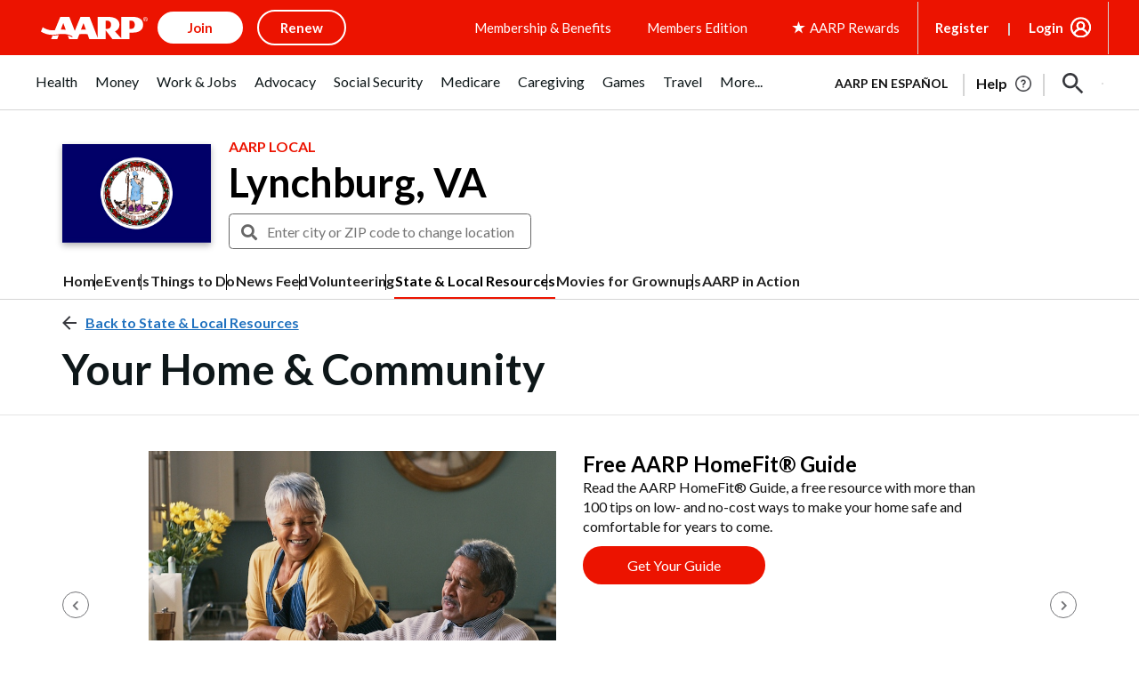

--- FILE ---
content_type: text/html; charset=utf-8
request_url: https://www.google.com/recaptcha/api2/aframe
body_size: 267
content:
<!DOCTYPE HTML><html><head><meta http-equiv="content-type" content="text/html; charset=UTF-8"></head><body><script nonce="Qryxt1ZY3NefZruB6LTLeg">/** Anti-fraud and anti-abuse applications only. See google.com/recaptcha */ try{var clients={'sodar':'https://pagead2.googlesyndication.com/pagead/sodar?'};window.addEventListener("message",function(a){try{if(a.source===window.parent){var b=JSON.parse(a.data);var c=clients[b['id']];if(c){var d=document.createElement('img');d.src=c+b['params']+'&rc='+(localStorage.getItem("rc::a")?sessionStorage.getItem("rc::b"):"");window.document.body.appendChild(d);sessionStorage.setItem("rc::e",parseInt(sessionStorage.getItem("rc::e")||0)+1);localStorage.setItem("rc::h",'1767855487242');}}}catch(b){}});window.parent.postMessage("_grecaptcha_ready", "*");}catch(b){}</script></body></html>

--- FILE ---
content_type: text/css
request_url: https://local.aarp.org/css/style.css?v=111225
body_size: 9264
content:
/*#content {margin-top:30px;}*/
/* changed #_df9f0f to #dd1200 * reverted back to gold */
/* changed #_ef382a to #dd1200 */

body ul.list li {line-height: 27px; margin: 6px 0;}
.aarpe-page-container>.wrap {overflow: visible;}

a {color: #2172BF; text-decoration: none;}
a:focus, a:hover {color: #486784;}
.aarpe-more-link span.icon-arrow_right {color: #2172BF;}
.aarpe-page-header hr {border-top: none;}
.see-more-link {color: #2172BF;font-size: 13px; font-weight: 700; text-transform: uppercase;float: right;}
.ar-listing.snippet h2 a {display: block;}

.ratio {display: inline-block; position: relative; width: 100%;}
.ratio>* { position: absolute; top: 0; left: 0; width: 100%; height: 100%; }
.ratio::before { display: block; padding-top: 56.25%; content: ""; }
.ratio-16x9::before { padding-top: 56.25%; }
.ratio-4x3::before { padding-top: 75%; }

.filter-red {filter: invert(13%) sepia(75%) saturate(6914%) hue-rotate(11deg) brightness(92%) contrast(100%)}

ul.aarp-list, ol.aarp-list {padding-left: 24px;}
.aarp-list li { line-height: 1.5; font-weight: bold;}
.subhead-title {font-size:22px;}

.row-panel.section {padding-bottom: 15px;}
.nearbyCitiesColumns ul a {color: #333; font-size:16px;}
.powered-by {text-align:right;height:25px;float: right;}
.twoColumnList ul{float:left;width:50%}
.threeColumnList ul{float:left;width:33%}

.breadcrumb .highlighting {font-size: 16px;font-weight: bold;color: #616161;text-transform: uppercase; white-space: nowrap;}
.homepage .happenings-en-espanol {white-space: nowrap;display: inline;font-size: 66%;}
.visible-xs .highlighting {font-size: 16px;font-weight: bold;color: #616161;text-transform: uppercase;display: block;}
.hidden-xs .highlighting {font-size: 20px;font-weight: bold;color: #616161;text-transform: uppercase;vertical-align: middle;margin-left: 20px;}
.text-nowrap {white-space: nowrap;}
.text-dark {color:#121212 !important;}
.open-popup {cursor: pointer;}

.anchor {position: relative;}
.anchor a {position: absolute;left: 0px;top: -80px}

h1,h2,h3,h4 {margin-top: 0;}
.module-spacer {margin-bottom:50px;}

.content h1 {font-size: 36px; line-height: 1.25; margin-top: 0; }
.content h2 {font-size: 24px; line-height: 1.25; margin-top: 0; }

header h2,
header h3 {margin-top: 0; margin-bottom: 15px;}

.ar-quick-list ul {margin-bottom: 0;}
.ar-quick-list h2 {margin-bottom: 15px;}
.ar-quick-list li {font-weight: 700;color: #333;margin: 5px 0;}
.ar-quick-list li .list-icon {width: 26px;margin-right: 4px;text-align: center;color: #000/*#97897c*/;}
.ar-quick-list li a {color: #333;}

.ar-quick-form input.text {width: 185px; height: 31px; font-size: 16px; color: #666; font-weight: 400; border: 1px solid #e9e8e7; background-color: #fff; }
.red.btn {color: #fff;margin: 0 5px;padding: 10px 20px;}
.btn-utility { background: #c1c7cb; color: #0e1719; border:none;}
.btn-utility:hover { background-color: #a4adb3; color: #0e1719}
.btn-utility.disabled { background-color: #eef0f1; color: #62727b; border: 1px solid #c1c7cb; border-radius: 2px;}

.ar-red-box {border: 1px solid #e4e4e4;}
.ar-red-box header {padding: 15px 20px;background: repeat-x #dd1200;background-image: linear-gradient(-45deg,#dd1200,#e61a17);}
.ar-red-box header img.card {float: right;  width: 100px;margin-top: -21px;}
.ar-red-box header h2 {font-size: 20px;color: #fff; margin:0;}
.ar-red-box header a {color: #fff;}
.ar-red-box .wrap {padding: 15px 20px;}
.ar-red-box .red.btn {color: #fff;margin: 10px 10px 5px 0;}
.ar-red-box .bottom-links {text-align: center;background: #f9f8f6;padding: 15px;margin: 0;font-size: 15px;}
.ar-red-box .bottom-links ul {margin:0;}
.ar-red-box .bottom-links ul li {list-style-type: disc;}


.ar-basic-box hr {margin: 15px 0;}
.ar-basic-box .wrap {padding-top: 15px; border-top: 1px solid #e1e1e1; }

.ar-gray-border-box {border: 1px solid #e1e1e1;}
.ar-gray-border-box h2, .ar-gray-border-box h3 {margin: 0 0 10px;}
.ar-gray-border-box .wrap {padding: 15px 20px; border: none;}
.ar-gray-border-box hr {margin: 15px 0;}

.ar-yellow-box {margin: 0;border: 1px solid #e4e4e4;margin-bottom: 20px;}
.ar-yellow-box header {padding: 15px 20px;background: repeat-x #fdf5c7;background-image: linear-gradient(-45deg,#fdf5c7,#f9efb6);}
.ar-yellow-box header img.card {float: right;  width: 100px;margin-top: -21px;}
.ar-yellow-box header h2 {font-size: 20px;color: #97897c; margin:0;}
.ar-yellow-box header a {color: #97897c;}
.ar-yellow-box .wrap {padding: 15px 20px;}
.ar-yellow-box .red.btn {color: #fff;margin: 4px 10px 5px 0;}
.ar-yellow-box .ar-quick-list {margin-bottom: 0;}
.ar-yellow-box hr {margin: 15px 0;}

.ar-yellow-box.ar-fif .highlight a h2 {font-size: 20px; color: #333; margin: 5px 0 0; }
.ar-yellow-box.ar-fif ul {padding: 0 15px; margin: 0;}
.ar-yellow-box.ar-fif ul li {margin: 5px 0;}
.ar-yellow-box.ar-fif ul li a {color: #333333;font-weight: bold;}


.ar-gray-box {margin: 0;border: 1px solid #f3f2f0;margin-bottom: 20px;background: #f5f5f5;}
.ar-gray-box header {padding: 15px 20px 0;}
.ar-gray-box header h2 {font-size: 20px;margin:0;}
.ar-gray-box .wrap {padding: 15px 20px;}

.ar-fif-box {margin: 0;border: 1px solid #e4e4e4;background-color: #fdf5c7;}
.ar-fif-box header {padding: 15px 24px 0;}
.ar-fif-box header h2 {font-size: 24px;margin:0; font-weight: bold;color: #97897c;}
.ar-fif-box header a {color: #97897c;}
.ar-fif-box .wrap {padding: 15px 24px;}
.ar-fif-box .wrap a {color:#333333; font-weight: bold;}
.ar-fif-box .wrap ul {padding: 0 15px;margin: 0;}
.ar-fif-box .wrap ul li {margin: 5px 0;}
.ar-fif-box .highlight {margin-bottom: 10px;}
.ar-fif-box .highlight a {font-size: 18px;font-weight: bold; ;color: #df9f0f;}

.object-fit {width: 100%;height: 100%; max-width:100%; object-fit: cover; /*Or whatever object-fit you want */}

.ar-single-image-headline div.image > a .object-fit {margin-bottom: 15px;height: 200px;}
.ar-single-image-headline .caption h3 {font-size: 26px;margin: 5px 0;}
.ar-single-image-headline .caption h3 a {color: #333;}
.ar-single-image-headline .caption p {color: #666;}

.ar-listing .list {list-style-type: none;padding: 0;}
.ar-listing .list li {border-top: 1px solid #e1e1e1;padding: 15px 0;clear: both;}
.ar-listing .list li:first-child {border-top: none;padding-top: 0;}
.ar-listing .list .image .object-fit {margin-bottom: 15px;height: 122px;}
.ar-listing .list .topic {font-size: 15px;font-weight: 700;text-transform: uppercase;color: #dd1200;margin: 0;}
.ar-listing .list p {margin:0;}
.ar-listing .list .title {font-size: 24px;line-height: 28px;margin: 0; font-weight: 900;}
.ar-listing .list .title a, .ar-listing .list h4 a {color: #333;}
.ar-listing .list ul.repeated-events-list li {padding: 3px 0; border: none;}
.ar-listing h4 {margin:0}
.ar-listing h4 a {color: #333;}
.ar-listing header .translate-link,
.ar-listing .happenings-en-espanol a {font-size: 20px; color: #333; float: right; margin-top: 9px; }
.module .wrap .ar-listing li.item:first-child {border-top: none; padding-top: 0;}
.item-readmore {white-space: nowrap; font-weight: 700;}

.ar-listing .image {margin-top: 3px;}
.ar-listing .image .img-attribution {position: relative; top: -33px; right: 1px; font-size: 12px; background-color: #fff; display: inline; padding: 0 5px; border-radius: 2px; float: right; white-space: nowrap; overflow: hidden; text-overflow: ellipsis; max-width: 99%;}

.grey-box {display: inline-block; vertical-align: middle; background: #fff; font-size: 14px; font-weight: 400; color: #999; border: 1px solid #e0e0e0; border-radius: 3px; line-height: 14px; padding: 5px 10px; margin-left: 10px; max-height: 24px; }

.banner {background: #928d88; display: none;}
.banner img {float: left;display: none;}
.banner.module {margin-bottom: 0;}
.banner .info {float: left;}
.banner .info div {padding: 20px;}
.banner .info h2 {border-top: 0px;margin:0px;padding:0px;margin-bottom: 15px;color: #fff;}
.banner .info h2 span {text-transform: none;line-height: 26px;font-weight: bold;}
.banner .info h3 {border-top: 0px;margin:0px;padding:0px;color: #fff;font-size: 16px;line-height: 18px; font-weight:normal !important;}

.nav-drowdown .page-title {display: inline-block;}
.nav-drowdown h1, .nav-drowdown .h1 { display: inline-block; font-size: 45px; margin: 5px 0; }
.nav-drowdown h1 a, .nav-drowdown .h1 a {color: #000;}

#jobs_widget{overflow-y: auto; height: 250px; } 
.jobs_widget_job_title {font-weight:900;}
.jobs_widget_job_section {margin: 5px 0;}

.ar-show-more {margin-bottom: 30px;}
.ar-show-more a.show-more,
.ar-show-more a.show-more-featured {display: block;line-height: 40px;padding-top: 0;padding-bottom: 0;margin-top: 20px;border: none;margin-bottom: 20px;}
.ar-show-more span.icon-down-arrow {font-size: 10px;vertical-align: middle;margin: 0 10px;opacity: .3;display: none;}
.ar-show-more .middle-divider {border-top: 1px solid #c1c1c1;margin-top: 40px;}
.ar-show-more .aarpe-spinner.active {margin-top:20px;margin-bottom: 20px;}
.ar-show-more .aarpe-spinner.active ~ .show-more,
.ar-show-more .aarpe-spinner.active ~ .middle-divider {display: none;}

.show-more-categories {padding-top: 9px;display: block;}
.find-it-fast .happenings h3, .find-it-fast .happenings h4 {margin: 0;}
.find-it-fast .happenings h3 a, .find-it-fast .happenings h4 a {color: #333;}
.find-it-fast .happenings .happenings-en-espanol {font-size: 87%;font-weight: bold; margin-top: 5px;}
.find-it-fast .happenings .happenings-en-espanol a {color: #333; }
.find-it-fast .happenings-en-espanol { font-size: 87%;}
.find-it-fast .col-xs-6 { padding : 0 10px; }

.state-only-checkbox-wrapper {margin-top: 1rem; margin-right: 2rem;}

.city-state-container { position: relative;}

.topic-banner h2,.topic-banner .h2 {margin: 0; font-size: 24px; font-weight: 900; }
.topic-banner h3 {font-size: 26px;font-weight: 400;}
.topic-banner p {margin: 0; }
.topic-banner .background {min-height: 400px; background-size: cover; position: relative; }
.topic-banner .caption {position: absolute; bottom: 0; width: 100%; background-image: -webkit-gradient(linear,left bottom,left top,from(#0e1719),to(transparent));
    background-image: linear-gradient(to top,#0e1719 0,transparent 100%); color: #fff; padding: 20px; }
 .article-subtitle {font-size: 24px;}

.truncate {white-space: nowrap;overflow: hidden;text-overflow: ellipsis; max-width: 100%;}
.grey {color:#928D88;}
.vspacing {margin: 5px 0 !important;}


.text-gray {color: #ccc;}
.text-shadow {text-shadow: 5px 5px 10px rgba(0, 0, 0, 0.5);}
.va-container {position: relative; height: 100%; }
.va-content {position: relative; top: 50%; transform: translate(0%,-50%); }
.landing-box {height: 340px; background-size: cover; background-position: center;position: relative; margin-bottom: 10px;}
.landing-box .heading {font-size: 3rem;line-height: 3rem;font-weight: bold; padding: 20px;}
.landing-box h2 a {color: #f8f9fa}

.ribbon-btn { font-size: 16px; color: #fff;background-color: #c23934;position: relative;padding: 6px 20px 4px 10px;text-transform: uppercase;white-space: nowrap;}
.ribbon-btn a {color: #fff;}
.ribbon-btn:after {content: '';width: 0;height: 0;position: absolute;top: 0;right: 0;border-top: 13px solid transparent;border-bottom: 13px solid transparent;border-right: 13px solid #fff;}

/* DatePicker Container */
.ui-datepicker-inline {width: 100%; margin: 0 auto;}


/* jquery ui menu */
.ui-menu {list-style:none; padding: 2px; margin: 0; display:block; float: left; }
.ui-menu .ui-menu {margin-top: -3px; }
.ui-menu .ui-menu-item {margin:0; padding: 0; zoom: 1; float: left; clear: left; width: 100%; }
.ui-menu .ui-menu-item a {text-decoration:none; display:block; padding:.2em .4em; line-height:1.5; zoom:1; color: #2B2B2B; }
.ui-menu .ui-menu-item a.ui-state-hover,
.ui-menu .ui-menu-item a.ui-state-active {font-weight: normal; margin: -1px; text-decoration: underline; color: #990003; }
.ui-autocomplete {background: #fff; border: 1px solid #cecece; border-width: 0 1px 1px; padding: 5px 0px; text-align: left; }
.ui-widget-content .ui-state-hover {border-width: 0px; background: #e6e6e6; color: #990003; cursor: pointer; text-decoration: underline; }


/* other existing components */
.searcherror {color: red; font-size: 10px; text-align: center; display: none; } /* events search box */
.pbgoogle {margin-top: 3px;}
.pbgoogle .pbgoogle_text {color: #AAA; font-size: 12px; margin-right: 3px; }
.pbgoogle .img {padding-top: 1px;}
.ui-helper-hidden-accessible {display: none;}
.map-module #map-places .list-group-item-heading {margin-bottom: 0}
.main-image.pull-right {margin-left: 15px; margin-bottom: 15px;}
.blog-content .alignleft {margin-right: 15px; margin-bottom: 15px; float: left;}
.blog-content .alignright {margin-left: 15px; margin-left: 15px; float: right;}
.blog-content iframe {max-width: 100%;}
.blog-content img {max-width: 100%;height: auto; width: auto;}
.blog-content .wp-caption {max-width: 100%; width: auto;}
.blog-content h3 {font-size: 20px;}
.blog-content video {max-width: 100%;}
#map-canvas {min-height: 400px;}
.form-group .help-block.validation-error {display: none;}
.form-group.has-error .help-block.validation-error {display: block;}
.secondary-guest.town-picker .city-state {min-width: 286px;}
.secondary-guest.town-picker h3 {margin-bottom: 24px;}
.secondary-guest.town-picker .browse-by-state-link {font-size: 16px; margin-top: 20px;}

/* yp-search */
.yp-search .media-heading {margin-bottom: 0}
.doctors-list a.list-group-item {background: linear-gradient(to bottom, #F8F8F8 0%, #E5E5E5 100%) repeat scroll 0 0 rgba(0, 0, 0, 0); font-weight: bold;}
.doctors-list a.list-group-item.active, .doctors-list a.list-group-item:hover {background: initial; background-color: rgb(113, 103, 88); color: white; border-color: rgb(113, 103, 88);}


/* aarpe combined.css tweaks */
header .aarpe-more-link{margin-top: 12px;margin-bottom: 0;}
.aarpe-single-image-headline h3 {margin-top:10px; margin-bottom: 0;}
.section header h2, .section header h3 {margin-top: 0;}
.aarpe-modal.modal-secondary .buttons a.red {color: #FFF;}
.aarpe-modal.no-header .modal-header {position: relative; float: right; z-index: 2; border: 0; padding: 2px; top: -5px; right: -5px; background-color: #fff; border-radius: 20px;}
.aarpe-modal form .search-li.btn {padding: 8px 20px;}
.aarpe-modal .modal-body {font-size: initial;}
.dk-select {display: none !important;}
select[data-dkcacheid] {display: initial !important;}
input[type=checkbox] + label {padding: 5px 0 5px 40px !important; margin: 0;}
.aarpe-ad-wrapper {text-align: center;}
.modal-content { top: initial !important; }
.modal-open .modal {overflow-y: auto;}
.modal .modal-dialog {z-index: 1;}
.asiHeading-modal-title {font-size: 22px;font-weight: bold;}
.modal-backdrop.in {height: 1000vh !important;}

#autoPopupTownModal .modal-dialog {max-width: 480px;}
#autoPopupTownModal .modal-body {padding: 20px;}
#autoPopupTownModal #searchme {display: flex; gap: 10px;}
#autoPopupTownModal #searchme .city-state-li,
#autoPopupTownModal #searchme .city-state {width: 100%;}

/* brightspot styles */
.Figure[data-alignment="center"] {margin-left: auto;margin-right: auto; }
.Figure[data-alignment="left"] {float: left;margin: 0 20px 0 0;}
.Figure[data-alignment="right"] {float: right;margin: 0 0 0 20px;}
  
.media {display: -ms-flexbox; display: flex; -ms-flex-align: start; align-items: flex-start;margin-bottom: 8px;}
.media-body.align-self-center {align-self: center!important;}
.media-body h5 {margin: 0 0 10px 0;}
.list-thumb {
	margin-right: 10px;
    width: 80px;
    height: 80px !important;
    background-size: cover;
    background-position: center;
}
.article-section {
    -webkit-box-shadow: 0 2px 4px rgba(0,0,0,0.2);
    -moz-box-shadow: 0 2px 4px rgba(0,0,0,0.2);
    box-shadow: 0 2px 4px rgba(0,0,0,0.2);
    border: solid 1px #f0eded;
    padding: 15px;
    margin-bottom: 20px;
    padding-bottom: 5px;
}
.article-section-connector {
    border-left: 2px solid #ddd;
    min-height: 40px;
    margin-left: 40px;
    margin-top: -20px;
    padding: 20px;
    font-size: smaller;
}

.cvent-view .pull-right.images {  max-width: 160px;}
.cvent-view .pull-right img {  max-width: 100%; padding: 0 0 10px 10px;}

.cvent-categories li .icon::before { width: 24px; display: inline-block; text-align: center; margin-right: 5px; color: #9e2321 !important; }
.cvent-categories .wrap {padding:0px; border: none;}
.cvent-categories .header {color: #333;font-weight: bold; background-color:#e9e9e9;}
.cvent-categories ul {border: 1px solid #c5c5c5;}
.cvent-categories ul li {border-top: 1px solid #c5c5c5;}
.cvent-categories ul li .item {padding: 6px 16px; display: block;}
.cvent-categories ul li:hover { background-color: #f3dad7; }
.cvent-categories ul li:hover .item { text-decoration:none; color: #000;}
.cvent-categories ul li:first-child {border-top: none;}

/*.dk-select.form-control {margin-bottom: 0; display: block; width: auto; }
.dk-select.form-control .dk-selected  {width: auto; border: none; margin: 0; padding: 0; position: initial;}
.select .dk-select {margin-bottom: 0;margin-left: 5px;}
.select .dk-select .dk-selected { padding-top:6px; padding-bottom:6px;}*/

.aarpe-topic {color: #dd1200;}

#event-sort .icon-alert-report {margin-left: 5px;}
.aarpe-ad-wrapper {margin-bottom: 30px;}
.list-unstyled input[type=checkbox]+label {margin-top: 4px; padding-left: 40px; padding-top: 5px; }
.list-unstyled input[type=radio]+label {margin-top: 4px;}
.icon-close {font-size: 30px; float: right; width: 30px; height: 31px; border: 0; padding: 0; background: 0 0; overflow: hidden;}
.ui-autocomplete {z-index:20000000;}

.topic-page-banner {height:320px; width:100%; background-size: cover; background-position-y: center; color: white; padding-top: 204px; margin-bottom: 20px; }
.topic-page-banner .wrap {background: linear-gradient(to bottom, rgba(255,0,0,0), rgba(000,0,0,1)); padding: 10px 20px; }


.tagged_map .places-navigation .btn {padding: 12px;}
.tagged_map .checkbox-red input[type=checkbox]:checked+label:before {border-color: var(--red-color);background-color: var(--red-color);}
.tagged_map .checkbox-orange input[type=checkbox]:checked+label:before {border-color: #ed7a4f;background-color: #ed7a4f;}
.tagged_map .checkbox-green input[type=checkbox]:checked+label:before {border-color: #6c0;background-color: #6c0;}
.tagged_map .checkbox-teal input[type=checkbox]:checked+label:before {border-color: #49ddc3;background-color: #49ddc3;}
.tagged_map .checkbox-blue input[type=checkbox]:checked+label:before {border-color: #4ebddc;background-color: #4ebddc;}
.tagged_map .checkbox-light-blue input[type=checkbox]:checked+label:before {border-color: #9dd8e8;background-color: #9dd8e8;}

.tagged_map .media-listing .tags {font-size: 11px; border-radius: 3px; padding: 3px; text-transform: uppercase; background-color: #ccc; color:#fff; margin-right: 4px;white-space: nowrap;display: inline-block;}
.tagged_map .media-listing .tag-red { background-color: var(--red-color);}
.tagged_map .media-listing .tag-orange { background-color: #ed7a4f;}
.tagged_map .media-listing .tag-green { background-color: #6c0;}
.tagged_map .media-listing .tag-teal { background-color: #49ddc3;}
.tagged_map .media-listing .tag-blue { background-color: #4ebddc;}
.tagged_map .media-listing .tag-light-blue { background-color: #9dd8e8;}

.healthy-living-tags {font-size: 11px; border-radius: 3px; padding: 3px; text-transform: uppercase; background-color: #ccc; color:#fff; margin-right: 4px;white-space: nowrap;display: inline-block;}
.healthy-living-tags.aarp-fit { background-color: #4ebddc;}
.healthy-living-tags.aarp-fitness-park { background-color: #ef382a;}
.healthy-living-tags.aarp-nature { background-color: #49ddc3;}
.healthy-living-tags.aarp-trail { background-color: #ed7a4f;}
.healthy-living-tags.aarp-beachplus { background-color: #9dd8e8;}

.healthy-living .checkbox-aarp-fit input[type=checkbox]:checked+label:before {border-color: #4ebddc;background-color: #4ebddc;}
.healthy-living .checkbox-aarp-fitness-park input[type=checkbox]:checked+label:before {border-color: #ef382a;background-color: #ef382a;}
.healthy-living .checkbox-aarp-nature input[type=checkbox]:checked+label:before {border-color: #49ddc3;background-color: #49ddc3;}
.healthy-living .checkbox-aarp-trail input[type=checkbox]:checked+label:before {border-color: #ed7a4f;background-color: #ed7a4f;}
.healthy-living .checkbox-aarp-beachplus input[type=checkbox]:checked+label:before {border-color: #9dd8e8;background-color: #9dd8e8;}

.fall-map .checkbox-festival input[type=checkbox]:checked+label:before {border-color: #ed7a4f;background-color: #ed7a4f;}
.fall-map .checkbox-vineyards-and-wineries input[type=checkbox]:checked+label:before {border-color: #9dd8e8;background-color: #9dd8e8;}
.fall-map .checkbox-restaurants input[type=checkbox]:checked+label:before {border-color: #4ebddc;background-color: #4ebddc;}
.fall-map .checkbox-hiking-trail input[type=checkbox]:checked+label:before {border-color: #49ddc3;background-color: #49ddc3;}

.fall-map-tags {font-size: 11px; border-radius: 3px; padding: 3px; text-transform: uppercase; background-color: #ccc; color:#fff; margin-right: 4px;white-space: nowrap;display: inline-block;}
.fall-map-tags.restaurants { background-color: #4ebddc;}
.fall-map-tags.hiking-trail { background-color: #49ddc3;}
.fall-map-tags.festival { background-color: #ed7a4f;}
.fall-map-tags.vineyards-and-wineries { background-color: #9dd8e8;}


.map-with-tags .checkbox-red input[type=checkbox]:checked+label:before {border-color: #ed7a4f;background-color: #ed7a4f;}
.map-with-tags .checkbox-green input[type=checkbox]:checked+label:before {border-color: #49ddc3;background-color: #49ddc3;}
.map-with-tags .checkbox-blue input[type=checkbox]:checked+label:before {border-color: #4ebddc;background-color: #4ebddc;}
.map-with-tags .checkbox-light-blue input[type=checkbox]:checked+label:before {border-color: #9dd8e8;background-color: #9dd8e8;}

.map-with-tags-label {font-size: 11px; border-radius: 3px; padding: 3px; text-transform: uppercase; background-color: #ccc; color:#fff; margin-right: 4px;}
.map-with-tags-label-red { background-color: #ed7a4f;}
.map-with-tags-label-green { background-color: #49ddc3;}
.map-with-tags-label-blue { background-color: #4ebddc;}
.map-with-tags-label-light-blue { background-color: #9dd8e8;}

.sidebar-filter {padding: 10px; border: 1px solid #ddd; border-radius: 4px; margin-bottom: 10px;}
.sidebar-filter .btn-default {background: none;border: 1px solid #ddd;text-transform: capitalize;padding: 8px;}
.smaller-checkbox { display: inline-block; font-size: 14px;margin-bottom: 5px;}
.smaller-checkbox li {width: 50%; float:left;}
.smaller-checkbox input[type=checkbox]+label {padding: 2px 10px 0 28px !important;}
.smaller-checkbox input[type=checkbox]+label:after,
.smaller-checkbox input[type=checkbox]+label:before {height: 20px;width: 20px}
.smaller-checkbox input[type=checkbox]+label:after {padding: 4px 2px; line-height: initial; font-size: 12px; }

.item-calendar {background-color: #fff; color: #000; font-weight: bold; }
.item-calendar a{color: #000;}
.item-calendar a:hover {text-decoration: none;}
.item-calendar .month {background-color: #d65a48; color: #fff; font-size: 26px; letter-spacing: 1px; padding: 0 5px }
.item-calendar .day {font-size: 42px; border: 1px solid #ccc; border-top: none; line-height: initial; padding: 10px 0 10px; }
.item-calendar .time {font-size: 16px; margin-top: 5px; }
.text-red {color: #ef3829; }

.show-logo {display: flex;gap: 10px; align-items: center;}
.show-logo .collapse { display: block;width: 60px;margin-bottom: 15px;}

.links a {font-weight: 700;}

.thall p {font-size:13px; padding-right: 20px;}
.thall hr {margin:8px 0;}

.vcc-heading-banner-title .title a {font-size: 16px;
    color: #000;}

.vcc-featured .item .title a { color:#000;}
.vcc-featured .item .time {margin: 10px 0 0 0;}
.vcc-featured .item .time a { color:#2172BF; font-weight: normal;}
/* .vcc-featured .item img {border: 1px solid #e1e1e1;} */
/* .vcc-index.ar-listing .list li {border: 2px solid #ccc; margin-bottom: 15px; padding: 15px;} */
/* .vcc-index h2 {font-size: 38px;}
.vcc-index .subheading {color: #666;font-size: 20px;margin-top: -10px;margin-left: 2px;}
.vcc-index p.description {margin: 8px 0;} 
.vcc-index .eventfull { font-weight: bold; font-size: 16px; color: #616161;}
.vcc-index .links a {color:unset;}
.vcc-index .links .right  {margin-left: auto;}
.vcc-index .links .right .btn {padding: 8px 8px 6px; margin: 5px 0;text-transform: unset;font-size: 15px;background-color: #f1c972;border-radius: 2.8px; border: 0;line-height: 16px;}
*/
.vcc-index .eventfull {font-weight: bold; font-size: 16px; color: #616161;}
.vcc-searchbox {border: 1px solid #ccc; margin-top: 4px; margin-bottom: 20px; padding: 20px 20px 10px 20px;}
.vcc-searchbox h2 {font-size: 21px;}
.vcc-searchbox .searchform .input-group {display: flex;}
.vcc-searchbox .searchform .input-group input {padding: 20px 12px;}
.vcc-searchbox .searchform .input-group .input-group-addon {padding: 8px 12px; font-size: 20px; height: 42px; width: 42px; background-color: #f1c972;}

.cvent-categories-checkbox {padding: 0 20px; margin-bottom:30px;}
.cvent-categories-checkbox .header {font-size:22px; font-weight:700;margin: 0 0 15px;}
.cvent-categories-checkbox .item label {font-weight:unset}
.cvent-categories-checkbox input[type=checkbox]+label:before {border: 2px solid #ccc;}
.cvent-categories-checkbox input[type=checkbox]+label:after {font-size: 12px;}
.cvent-categories-checkbox input[type=checkbox]:checked+label:before {background-color: unset; border-color: #ccc;}
.cvent-categories-checkbox input[type=checkbox]:checked+label:after {color: unset;}

.vcc-calendar {margin-bottom: 30px;}

.vcc-events-town-picker {padding: 0 20px; margin-bottom: 30px;}
.vcc-events-town-picker h2 {font-size: 22px;}
.vcc-events-town-picker form .input-group {display: flex;}
.vcc-events-town-picker form .input-group input#city-state {padding: 20px 12px;}
.vcc-events-town-picker form .input-group .input-group-addon {padding: 8px 12px; font-size: 20px; height: 42px; width: 42px;
	background-color: #c23934; border-bottom-right-radius: 4px; border-top-right-radius: 4px; border-left: 0; color: #FFF;
}

.vcc-events-upcoming {padding: 0 20px; margin-bottom: 30px;}
.vcc-events-upcoming h2 {font-size: 28px; margin-bottom: 30px;}

.youtube-wrapper {
	position: relative;
	height: 100%;
	width: 100%;
	padding-bottom: 56%;
}

/* quick css classes */

.m-0 { margin: 0;}
.mt-0 { margin-top: 0;}
.mb-0 { margin-bottom: 0;}
.ml-0 { margin-left: 0;}
.mr-0 { margin-right: 0;}
.my-0 { margin-bottom: 0; margin-top: 0;}
.mx-0 { margin-left: 0; margin-right: 0;}

.m-1 { margin: 10px;}
.mt-1 { margin-top: 10px;}
.mb-1 { margin-bottom: 10px;}
.ml-1 { margin-left: 10px;}
.mr-1 { margin-right: 10px;}
.my-1 { margin-bottom: 10px; margin-top: 10px;}
.mx-1 { margin-left: 10px; margin-right: 10px;}

.m-2 { margin: 20px;}
.mt-2 { margin-top: 20px;}
.mb-2 { margin-bottom: 20px;}
.ml-2 { margin-left: 20px;}
.mr-2 { margin-right: 20px;}
.my-2 { margin-bottom: 20px; margin-top: 20px;}
.mx-2 { margin-left: 20px; margin-right: 20px;}


/* Pilot Popup */
#searchme .aarpe-modal form .search-li.btn { margin-top: -7px; }
#searchme ul#ui-id-2 { left: 50%; margin-left: -175px; }

.xs-only-hide {display: initial;}
.xs-only-show {display: none;}

.homepage-featured .subtitle {
	color: var(--dark-red-color);
    font-weight: bold;
    font-size: 24px
}
.homepage-featured h3 a,
.homepage-featured .item a {
	color: var(--black-color);
}
.homepage-featured .item a {
	color: var(--black-color);
}
.homepage-featured .item {
	border-top: 1px solid var(--light-color);
	padding: 1rem 0;
}
.homepage-featured .item:first-child {
	border-top: none;
}

.homepage-featured a.item-readmore {
	display: initial;
    margin-left: 10px;
}

.link-red:hover, 
.link-red {
    color: #EC1300;
    font-weight: bold;
}

.right-rail .card, 
.homepage-local .card {
	background-color:#f1f0ec;
}
.right-rail .card-tout, 
.right-rail .card, 
.right-rail .module-spacer {
	margin: 0 auto 30px;
}
.homepage-local .card {
	margin: 0 auto;
}

.right-rail .card a,
.homepage-local .card a {cursor: pointer;}

.right-rail .card p{
	padding: 1.5rem 2rem 0rem;
	text-align: center;
	font-size: 1.8rem;
	line-height: 1.2;
	margin: 0;
	color: #ac2126;
} 
.homepage-local .card p {
	padding: 1.5rem 2rem 1.5rem;
	text-align: center;
	font-size: 1.8rem;
	line-height: 1.2;
	margin: 0;
	color: #ac2126;
}
.right-rail .card .button,
.homepage-local .card .button {
	color: #f1f0ec;
	background-color: #dd1200;
	text-align: center;
	display: block;
	padding: 1rem;
	font-size: 1.8rem;
	font-weight: 800;
}
/* col-sm */
@media all and (min-width: 768px)  {
	.content h1 {font-size: 40px; }
	.content h2 {font-size: 26px; }
	.aarpe-flexible-slider .ar-listing.snippet .image, 
	.aarpe-flexible-slider .ar-listing.snippet .image a {display: block;}
	.topic-banner .background {min-height: 300px;}

	.ar-listing .grid-sm li {width: 50%; display: inline-block; padding: 20px 20px 0 0;border:none;vertical-align: top;}
	.ar-listing .grid-sm li.item:first-child {padding-top: 20px !important;}

	.ar-listing .grid-sm {display: table;}
	.ar-listing .grid-sm li h2 {font-size: 18px;line-height: inherit;}

	.poweredby-list-item:before {content: none !important;}
	.poweredby-list-item {float: right !important; content: none !important;}
	.poweredby-list-item a { padding: 0 !important;}
	.poweredby-list-item img {margin-top: -8px;}

	.right-rail .ar-listing .list .title,
	.ar-listing.snippet .list .title 
	{font-size: 16px;margin-bottom: 5px;line-height: 22px;}
	.ar-listing.snippet .list p {font-size: 15px;}
	.ar-listing.snippet header h2.visible-lg {color: #dd1200;text-transform: uppercase;font-weight: 700;font-size: 15px;line-height: 20px;}
	.ar-listing.snippet header h2.visible-lg a {color: #dd1200;}
	.snippet header .aarpe-more-link { margin-top: 0;}

	.ar-single-image-headline .caption h3 {font-size: 18px; margin-top: 10px;}
	.aarpe-flexible-slider .flexible-slider .list { padding-bottom: 0; }
	
	.vcc-index .links {display:flex;align-items: center;}
	.cvent-view .pull-right.images {  max-width: 240px;}
}

/* col-md */
@media all and (min-width: 992px)  {
	.content h1 {font-size: 48px; }
	.content h2 {font-size: 30px; }
	.topic-banner .background {min-height: 300px;}
	.col-md-4 {width: 28.33333%; }
	.col-md-8 { width: 71.66667%;}
}

/* col-lg */
@media (min-width: 1200px) {
	.aarpe-flexible-slider .flexible-slider .image a {width: 100% !important; max-height: 260px; }
	.aarpe-flexible-slider .flexible-slider .list {padding-left: 15px !important; }

	.ar-listing .grid-lg li {width: 50%; display: inline-block; padding: 20px 20px 0 0;border:none;vertical-align: top;}
	.ar-listing .grid-lg {display: table;}
	.ar-listing .grid-lg li h2 {font-size: 18px;line-height: inherit;}

	.events-sort {text-align: right;}
	.ui-datepicker td span, .ui-datepicker td a {height: 36px;}
}



/* xs style : col-xs < col-sm */
@media all and (max-width: 767px) {
	.nav-drowdown h1, .nav-drowdown .h1 {font-size: 30px;margin: 5px 0;}
	.aarpe-page-header .dropdown .icon-down-arrow, .aarpe-page-header .dropdown.open .icon-up-arrow {vertical-align: super;}
	.topic-banner .background {min-height: 240px;}
	.ar-single-image-headline div.image {height: auto;}
	.ar-single-image-headline div.image > .object-fit {height: auto;margin-bottom:5px;}
	.ar-listing .grid-xs li {width: 50%; display: inline-block; padding: 20px 20px 0 0;border:none;vertical-align: top;}
	.ar-listing .grid-xs li.item:first-child {padding-top: 20px !important;}
	.ar-listing .grid-xs {display: table;}
	.ar-listing .list .image .object-fit {height:auto; /*width: auto;*/ margin-bottom: 10px;}
	.ar-single-image-headline div.image > a .object-fit {height:auto; /*width: auto;*/}
	.dropdown .powered-by {height:auto; float: none; margin-bottom: 10px; text-align: left;}
	.map-bg {background: #eee; text-align: center; }
	.map-bg img { width: 100%;}
	.town-picker h3 {margin: 0 0 10px 0 !important;  width: 100% !important;}
	.town-picker h2 {margin: 5px 0 0 !important;}
	.town-picker .red.btn {margin: 0 !important;}
	.town-picker .overlay {background: linear-gradient( rgba(0, 0, 0, 0.4), rgba(0, 0, 0, 0.4) );}
	.events-sort select {width:auto;}
	.ui-datepicker {width: 320px;}
	.map-module .map-canvas {height: 400px;}
	.item-calendar .day {font-size: 52px;}
	.item-calendar .time {display: block;}
	.ar-listing .xs-no-left-gap { padding-left: 0;}
	.ar-listing .xs-no-right-gap { padding-right: 0;}
	.xs-only-hide {display: none;}
	.xs-only-show {display: initial;}
}

/* sm style : col-sm < col-md*/
@media all and (min-width: 768px) and (max-width: 991px) {
	
	.col-sm-6 div.image > a .object-fit {height: 198px;}
	.col-sm-4 div.image > a .object-fit {height: 174px;}
	.dropdown .powered-by {height:auto; float: none;text-align: left;}
	.homepage-local .card p {
		min-height: 116px;
		display: flex;
		align-items: center;
	}
	
}

/* md style : col-md < col-lg */
@media all and (min-width: 992px) {

	.col-sm-6 div.image > a .object-fit {height: 260px;}
	.col-sm-4 div.image > a .object-fit {height: 207px;}
	.homepage-local .card p {
		min-height: 94px;
		display: flex;
		align-items: center;
	}

}

--- FILE ---
content_type: application/javascript
request_url: https://tagan.adlightning.com/aarp/op.js
body_size: 6365
content:
(function(m,M){var mV=R6xE7p,F=m();while(!![]){try{var Y=-parseInt(mV(0xdf))/0x1*(-parseInt(mV(0xda))/0x2)+-parseInt(mV(0xf7))/0x3*(parseInt(mV(0x99))/0x4)+-parseInt(mV(0x104))/0x5*(parseInt(mV(0xcd))/0x6)+parseInt(mV(0xa3))/0x7*(parseInt(mV(0xb5))/0x8)+-parseInt(mV(0xd5))/0x9*(parseInt(mV(0xf2))/0xa)+-parseInt(mV(0xa6))/0xb+parseInt(mV(0xbe))/0xc*(parseInt(mV(0xf3))/0xd);if(Y===M)break;else F['push'](F['shift']());}catch(p){F['push'](F['shift']());}}}(R6xE7Y,0x5a0d7));function R6xE7p(m,M){var F=R6xE7Y();return R6xE7p=function(Y,p){Y=Y-0x7f;var Q=F[Y];if(R6xE7p['galnzT']===undefined){var B=function(I){var h='abcdefghijklmnopqrstuvwxyzABCDEFGHIJKLMNOPQRSTUVWXYZ0123456789+/=';var o='',z='',l=o+B;for(var v=0x0,U,R,J=0x0;R=I['charAt'](J++);~R&&(U=v%0x4?U*0x40+R:R,v++%0x4)?o+=l['charCodeAt'](J+0xa)-0xa!==0x0?String['fromCharCode'](0xff&U>>(-0x2*v&0x6)):v:0x0){R=h['indexOf'](R);}for(var w=0x0,t=o['length'];w<t;w++){z+='%'+('00'+o['charCodeAt'](w)['toString'](0x10))['slice'](-0x2);}return decodeURIComponent(z);};R6xE7p['ckoKYe']=B,m=arguments,R6xE7p['galnzT']=!![];}var n=F[0x0],N=Y+n,S=m[N];if(!S){var I=function(h){this['EDevFs']=h,this['LZoFft']=[0x1,0x0,0x0],this['xnyWLS']=function(){return'newState';},this['GUPymh']='\x5cw+\x20*\x5c(\x5c)\x20*{\x5cw+\x20*',this['iclNIW']='[\x27|\x22].+[\x27|\x22];?\x20*}';};I['prototype']['URKoRt']=function(){var h=new RegExp(this['GUPymh']+this['iclNIW']),o=h['test'](this['xnyWLS']['toString']())?--this['LZoFft'][0x1]:--this['LZoFft'][0x0];return this['IuVyId'](o);},I['prototype']['IuVyId']=function(h){if(!Boolean(~h))return h;return this['OEDdiB'](this['EDevFs']);},I['prototype']['OEDdiB']=function(h){for(var o=0x0,z=this['LZoFft']['length'];o<z;o++){this['LZoFft']['push'](Math['round'](Math['random']())),z=this['LZoFft']['length'];}return h(this['LZoFft'][0x0]);},new I(R6xE7p)['URKoRt'](),Q=R6xE7p['ckoKYe'](Q),m[N]=Q;}else Q=S;return Q;},R6xE7p(m,M);}var xop=function(m){var mf=R6xE7p,Y=(function(){var g=!![];return function(X,m0){var m1=g?function(){if(m0){var m2=m0['apply'](X,arguments);return m0=null,m2;}}:function(){};return g=![],m1;};}());function p(g){var mL=R6xE7p,X=0x0;if(0x0===g[mL(0xfe)])return''+X;for(var n=0,r=g.length;n<r;n+=1)X=(X<<5)-X+g.charCodeAt(n),X|=0;return(0x5f5e100*X)[mL(0x8a)](0x24);}var Q=function(){};function S(g,X){for(var n=Object.getPrototypeOf(g);X in n&&!Object.prototype.hasOwnProperty.call(n,X);)n=Object.getPrototypeOf(n);return n;}var I=function(){var my=R6xE7p;return p(navigator[my(0xa1)]);},h=function(g){var mk=R6xE7p,X=Y(this,function(){var mj=R6xE7p;return X[mj(0x8a)]()[mj(0xac)](mj(0xea))[mj(0x8a)]()[mj(0xdc)](X)[mj(0xac)](mj(0xea));});return X(),p(g+'-'+navigator[mk(0xa1)]);};function z(g,X){var m0=h(g),m1=I();window[m0]||Object['defineProperty'](window,m0,{'value':function(m2){return m2===m1?X:Q;}});}var U=function(g,X){return g?g(X):Q;};function R(g){var mP=R6xE7p;for(var X=[],m0=arguments[mP(0xfe)]-0x1;0x0<m0--;)X[m0]=arguments[m0+0x1];var m1=h(g);if(window[m1]){var m2=I();return'slotConfigMap'===g||mP(0xb4)===g||mP(0x89)===g||mP(0x82)===g?window[m1](m2):U(window[m1],m2)[mP(0x85)](void 0x0,X);}return!0x1;}var J={'PLACEMENT_REPORT_RATIO':0.01,'NEVER_BLOCK_REPORT_RATIO':0.01,'BLOCKER_ERROR_REPORT_RATIO':0.01,'LOG_ONLY':!0x1,'INCLUSIVE_WHITELIST':!0x1,'INCLUDE_BLOCKER':!0x0,'LOCAL_FRAME_BLOCK_MESSAGE':!0x1,'REPORT_RATIO':0x1},w={'ctxtWindow':null,get 'window'(){var mq=R6xE7p;return this[mq(0xe6)]||window;},set 'window'(g){var mC=R6xE7p;this[mC(0xe6)]=g;},get 'document'(){var mu=R6xE7p;return this['window']?this[mu(0xae)][mu(0xbd)]:null;},get 'inSafeFrame'(){var mG=R6xE7p,g,X=((g=this[mG(0xae)])?g[mG(0x87)]?g[mG(0x87)][mG(0xe7)]?g[mG(0x87)][mG(0xe7)]:g[mG(0x87)]['protocol']+'//'+g[mG(0x87)][mG(0x97)]+(g[mG(0x87)]['port']?':'+g[mG(0x87)]['port']:''):g[mG(0xe7)]:'')||'';return 0x0<=X[mG(0xe0)]('tpc.googlesyndication.com')||0x0<=X[mG(0xe0)](mG(0xc7));},'reset':function(){this['ctxtWindow']=null;}},K=Object['freeze']({'SAFE_FRAMES_SUPPORTED':!0x0,'FORCE_SANDBOX':!0x0,'SITE_ID':mf(0x9e),'MAX_FRAME_REFRESHES':0x2,'VERSION':'1.0.0+00c2c09','SCRIPT_CDN_HOST':mf(0x8b),'INJECT_INTO_SAFEFRAMES':!0x1,'BLOCKER_OPTIONS':{},'WRAP_TOP_WINDOW':!0x0,'POTENTIAL_REDIRECT_REPORT_RATIO':0.2,'BLACKLIST_VERSION':mf(0x101),'BLOCKER_VERSION':mf(0xba),'USER_FEEDBACK_BUTTON_POSITION':null,'SITE_NETWORK_CODE':null,'AD_UNIT_EXCLUSION':null,'REFRESH_EMPTY_SLOT_INTERVAL':0x7530,'INCLUDED_BIDDER':!0x1,'ADL':mf(0xc6),'OP_EXIST_REPORT_RATIO':0.01});function s(g){var me=mf,X=K['SCRIPT_CDN_HOST']+'/'+K[me(0xde)]+'/'+g;return-0x1<K[me(0xc2)]['indexOf'](me(0xc0))&&(X=K[me(0xc2)]+'/'+g),X;}function E(g){var mO=mf;return p(mO(0xe9)+g+'-'+navigator['userAgent']);}function Z(g){var mi=mf;return g[mi(0xd1)]();}function H(g,X,m0){var r=null,o=g.googletag;return o&&'function'==typeof o.pubads&&(r=(o.pubads().getSlots()||[]).find(function(t){return m0(t)===X;})),r;}Math[mf(0xc8)](0x5f5e100*Math[mf(0xc5)]())[mf(0x8a)](),window[mf(0xc3)],window[mf(0x88)]['sendBeacon'],window[mf(0x83)],window[mf(0xbf)],navigator&&navigator[mf(0xa1)]&&/Android|webOS|iPhone|iPad|iPod|BlackBerry|IEMobile|Opera Mini/i[mf(0x91)](navigator[mf(0xa1)]);var V={'IFRAME':[{'ruleName':'dfp','match':{'tagName':mf(0xe3),'id':'google_ads_iframe_','name':mf(0x10a),'src':''},'handlers':{'beforeInsert':null,'afterInsert':null}},{'ruleName':mf(0xca),'match':{'tagName':mf(0xe3),'id':mf(0x10a),'src':mf(0x95)},'handlers':{'beforeInsert':null}}]};V[mf(0xcf)][mf(0xe8)]({'ruleName':mf(0xbb),'match':{'tagName':mf(0xe3),'id':'adunit-div-gpt-ad-','src':mf(0xb8)},'handlers':{'beforeInsert':null,'afterInsert':null}});var j=[mf(0xb7)];function q(g,X,m0){var mc=mf;return void 0x0===m0&&(m0=null),Object[mc(0xb9)](X)[mc(0x81)](function(m1){var mW=mc,m2=X[m1],m3=(g[m1]||g[mW(0xb3)](m1)||'')['toLowerCase']();return Array[mW(0xd3)](m2)?m2[mW(0xd8)](function(m4){var mx=mW;return 0x0<=m3[mx(0xe0)](m4);}):m2===m3||m2&&0x0<=m3[mW(0xe0)](m2);});}var G=V['IFRAME'][mf(0x96)](function(g){var mg=mf;return'dfp_custom'===g[mg(0x9f)];});function O(){}V[mf(0xcf)][mf(0x96)](function(g){var mX=mf;return mX(0xaa)===g[mX(0x9f)];}),h(mf(0xf4));var i={'language':{'configurable':!0x0}};i['language'][mf(0xb2)]=function(){return null;},O[mf(0xb2)]=function(){return null;},O[mf(0x8e)]=function(){return null;},O[mf(0xfd)]=function(){return null;},Object[mf(0x102)](O,i),O['languageOverride']=void 0x0;var W=[mf(0xdd)];function x(){var mb=mf;if(!(-0x1!==(X=(g=navigator[mb(0xa1)])[mb(0x10b)]())[mb(0xe0)](mb(0x103))||-0x1!==X[mb(0xe0)](mb(0xe4))||0x0<=X[mb(0xe0)](mb(0xe2)))&&window[mb(0x107)]&&JSON['stringify']&&Array[mb(0x9d)][mb(0xd8)]&&Array[mb(0x9d)][mb(0x81)]&&[mb(0xbc),mb(0xf5),mb(0x84),mb(0xb9),'freeze'][mb(0x81)](function(m4){return Object[m4];})&&!['Googlebot',mb(0xb0),'AdsBot-Google',mb(0xfa),mb(0xdb),mb(0x109),mb(0xd0)]['some'](function(m4){var ma=mb;return 0x0<=g[ma(0xe0)](m4);}))try{return z(mb(0xb4),K[mb(0xb4)]),z('BLOCKER_VERSION',K['BLOCKER_VERSION']),function(m4){var mT=mb,m5=m4[mT(0xc4)](mT(0xa4)),m6=m4[mT(0xc4)](mT(0xa4)),m7=m4['createElement'](mT(0xa4));m5[mT(0xa5)]=s(K['BLOCKER_VERSION'])+mT(0xb6),m5[mT(0xff)]='text/javascript',m5[mT(0xd7)]=!0x0,m6[mT(0xa5)]=s(K[mT(0xb4)])+mT(0xb6),m6['type']=mT(0xfc),m6[mT(0xd7)]=!0x0,m7[mT(0xff)]=mT(0xfc);var m8=m4[mT(0x8d)];m8&&(m8[mT(0xd6)]?(K[mT(0xc1)]&&m8[mT(0xa2)](m7,m8[mT(0xd6)]),m8[mT(0xa2)](m5,m8[mT(0xd6)]),m8[mT(0xa2)](m6,m8[mT(0xd6)])):(m8['appendChild'](m6),m8['appendChild'](m5),m8[mT(0xb7)](m7)));}(document),(m2=window)&&m2[mb(0xbd)]&&(m3=m2[mb(0xbd)][mb(0x8d)]||m2[mb(0xbd)][mb(0xfb)]||m2[mb(0xbd)][mb(0xc4)](mb(0xa4)))&&j[mb(0xa8)](function(m4){var M0=mb;try{var m5=S(m3,m4);m5&&m5[m4]&&(m6=M0(0x9e),m8=m4,m9=m2,(m7=m5)&&m7[m8]&&(mm=m7[m8],m7[m8]=function mM(mF){var M1=M0;if(mF&&(m9!==m9[M1(0xc9)]||M1(0x9b)!==mF['nodeName']||!function(mK,md,ms){var M2=M1;try{if(md&&md[M2(0xc9)]){var mA=E(mK),mr=md[M2(0xc9)];if(mr[mA]){if(mr[mA][M2(0xec)]){var mD=mr[mA][M2(0xf0)];mD['errorReported']=!0x1,mD['reportPR']=!0x0,mD['noMarkup']=!0x0,mD['potentialRedirectReported']=!0x1,R(M2(0x90),mK,'PR',ms[M2(0xa5)],mD),delete mr[mA]['potentialRedirect'],delete mr[mA][M2(0xf0)];var mE=mr[mA][M2(0x105)];return mE&&0x0<Object['keys'](mE)[M2(0xfe)]&&(mr[mA]['callStack']={}),0x1;}void 0x0===J[M2(0xf8)]&&(J['PR_REPORT']=!0x1);}}}catch(mZ){}}(m6,m9,mF))){var mY,mp,mQ,mB=function(mK,md){var M3=M1;if(!mK)return null;var ms,mA,mr,mD,mE=null;return V&&V[mK[M3(0x7f)]]&&(mA=V[mK[M3(0x7f)]],mr=mK,mD=md,(mE=mA[M3(0x96)](function(mZ){var M4=M3;return q(mr,mZ[M4(0xa9)],mD);}))||'IFRAME'!==mK[M3(0x7f)]||!G||(ms=md['id'])&&function(mZ,mH){if(mZ){var n=null,r=function(t){try{return t!==t.top;}catch(t){return 1;}}(w.window)?(function(){if(w.window&&w.window.frames)for(var t=0;t<w.window.frames.length;t+=1)try{var e=w.window.frames[t];if(e&&e.googletag)return e;}catch(t){}return null;}()):null;return r&&r.googletag&&(n=H(r,mZ,mH)),!n&&w.window&&w.window.googletag&&(n=H(w.window,mZ,mH)),!n&&w.window&&w.window!==w.window.parent&&w.window.parent&&w.window.parent.googletag&&(n=H(w.window.parent,mZ,mH)),!n&&w.window&&w.window!==w.window.top&&w.window.top&&w.window.top.googletag&&(n=H(w.window.top,mZ,mH)),n;}}(ms,Z)&&(mE=G)),mE;}(mF,this);if(mB){var mn,mN,mS,mI,mh,mo,mz,ml,mv,mU=mB[M1(0xeb)],mR=mB[M1(0x9f)],mJ=mB[M1(0xd9)],mw=M1(0xbb)===mR;M1(0xad)===mR||M1(0xbb)===mR?(null===mU['beforeInsert']&&(mn=I(),mN=h(M1(0x106)),(mS=U(window[mN],mn))!==Q&&(mU[M1(0xd2)]=mS)),null===mU[M1(0xe5)]&&(mI=I(),mh=h(M1(0x9c)),(mo=U(window[mh],mI))!==Q&&(mU['afterInsert']=mo))):'dfp_sf'===mR&&null===mU[M1(0xd2)]&&(mz=I(),ml=h(M1(0x8c)),(mv=U(window[ml],mz))!==Q&&(mU[M1(0xd2)]=mv));var mt=null;try{!mJ&&mU[M1(0xd2)]&&(mt=mw?mU['beforeInsert'](m6,mF,this['id'],mw):mU[M1(0xd2)](m6,mF,this));}catch(mK){R('reportLog',m6,'beforeInsert-'+mR,mK);}if(mY=mm[M1(0x85)](this,arguments),!mJ||(mp=mJ,(mQ=(mF[M1(0xe1)]||{})[M1(0x100)])&&[][M1(0xb1)][M1(0x86)](mQ)[M1(0xd8)](function(md){return mp['some'](function(ms){return q(md,ms);});})))try{mU[M1(0xe5)]&&mU['afterInsert'](m6,mF,this,mt,mR);}catch(md){R(M1(0x90),m6,M1(0x108)+mR,md);}}else mY=mm[M1(0x85)](this,arguments);return mF[m8]&&mF[m8]!==mM&&(mF[m8]=mM),mY;}}));}catch(mF){R(M0(0x90),M0(0x9e),'replaceInsertionMethods',mF);}var m6,m7,m8,m9,mm;}),window===window['top']&&(m0=window,m1=E(mb(0x9e)),m0[m1]||(m0[m1]={},m0[m1]['callStack']={}),W['forEach'](function(m4){var M6=mb,m5,m6=m4,m7=S((m5=m0)['document'],m6),m8=m7[m6];m7[m6]=function(m9){var M5=R6xE7p;if(m9){var mm=!0x1;try{var mM=E(M5(0x9e));m5[mM]||(m5[mM]={}),m5[mM][M5(0x105)]||(m5[mM][M5(0x105)]={}),J[M5(0xaf)]||(J['SELECTOR_PATTERN']=R(M5(0x82)));var mF,mY=(mh=J['SELECTOR_PATTERN'])&&mh['indexOf']&&m9&&m9[M5(0x10b)]?mh[M5(0xe0)](m9[M5(0x10b)]()):-0x1;return-0x1<mY&&(mB=M5(0xa0),!(mn=new Error()[M5(0xd4)]||'')||(mQ=(mB=(mp=mn[M5(0x9a)]()[M5(0x93)]('\x0a'))[mp[M5(0xfe)]-0x1]['trim']()[M5(0xf9)](M5(0xab),''))[M5(0xa9)](/[(<](.*)[)>]/g))&&(mB=mQ[0x0]),(mI=mB)&&(mN=mI[M5(0xe0)](M5(0x92)),mS=mI[M5(0xe0)](M5(0xb6)),-0x1!==mN&&-0x1!==mS&&(mI=mI[M5(0xf6)](mN,mS+0x3))),mF=mI,m5[mM][M5(0x105)][mF]||(m5[mM][M5(0x105)][mF]=[]),m5[mM][M5(0x105)][mF][M5(0x98)](mY)||m5[mM]['callStack'][mF][M5(0xe8)](mY)),mm=!0x0,m8[M5(0x86)](this,m9);}catch(mo){if(!mm)return m8[M5(0x86)](this,m9);}}var mp,mQ,mB,mn,mN,mS,mI,mh;return null;},m7[m6][M6(0x8a)]=function(){var M7=M6;return M7(0xed)+m6+M7(0xa7);};})),!0x0;}catch(m4){}var g,X,m0,m1,m2,m3;return!0x1;}if(!(function(){var M8=mf;try{var g=window['op'];if(g){var X=(g=R('decodeString',g,K[M8(0xf1)]))[M8(0x93)](';');if(0x4===X[M8(0xfe)]){var m0=X[0x0],m1=X[0x1],m2=X[0x2];if(m0['startsWith'](M8(0xce))&&m1['startsWith']('b-')){var m3=R(M8(0xee),m2);if(m3&&m3[M8(0xcb)]&&m3[M8(0xcb)][M8(0xfe)])return m2!==K[M8(0xde)]&&Math[M8(0xc5)]()<K[M8(0x80)]&&R(M8(0x90),K[M8(0xde)],M8(0x8f),g),0x1;}}}}catch(m4){}}())){try{Object[mf(0x84)](window,'op',{'value':mf(0x94)});}catch(g){}x();}return m[mf(0xef)]=function(){},m[mf(0xcc)]=x,m;}({});function R6xE7Y(){var M9=['mJryr21Zz1C','yMWT','suzsqu1f','ugLUz2rVBs5JB21FyM90','z2v0u2XVDevSzw1LBNrjza','yMvMB3jLsw5Zzxj0','AxnbCNjHEq','C3rHy2S','mtaWmJzRDNzlDgG','zMLYC3rdAgLSza','zgvMzxi','C29Tzq','C2LIBgLUzW','mKnrDM96Aq','yMLUz2jVDa','y29UC3rYDwn0B3i','CxvLCNLtzwXLy3rVCG','u0Lurv9jra','mZm1mZm0seLxr2Tg','Aw5KzxHpzG','CgfYzw50rwXLBwvUDa','B3bLCMeGBwLUAs8','AwzYyw1L','DhjPzgvUDa','ywz0zxjjBNnLCNq','y3r4DfDPBMrVDW','B3jPz2LU','ChvZAa','y2fSBhn0ywnRlq','kcGOlISPkYKRksSK','AgfUzgXLCNm','Cg90zw50AwfSuMvKAxjLy3q','zNvUy3rPB24G','z2v0qMXHy2TSAxn0rNjVBvbHz2u','y3jLyxrLtw9KywW','DgfNrgv0ywLSCW','qurm','ntm4mePMDLrIrG','mJzgv0fry1C','AgfUzgXLqMXHy2TSAxn0qwn0Aw9UCW','z2v0t3DUuhjVCgvYDhLoyw1LCW','C3vIC3rYAw5N','oda4ndDju0X0DfC','ufjFuKvqt1ju','CMvWBgfJzq','rMfJzwjVDa','yM9KEq','Dgv4Dc9QyxzHC2nYAxb0','C3r5Bgu','BgvUz3rO','DhLWzq','y2HPBgrYzw4','yMWTnZmYndGYms0WztiXmtK4nq','zgvMAw5LuhjVCgvYDgLLCW','BxnPzq','mJGYmdeWBfj5AgLg','y2fSBfn0ywnR','AgfUzgXLqwrvBML0qMvMB3jLsw5Zzxj0rezq','sLnptG','ywz0zxjjBNnLCNqT','qMLUz1bYzxzPzxC','z29Vz2XLx2fKC19PzNjHBwvF','Dg9mB3DLCKnHC2u','BM9Kzu5HBwu','t1bFrvHju1rFuKvqt1jux1jbveLp','zxzLCNK','z2v0u2vSzwn0B3jqyxr0zxjUCW','zMv0y2G','zgvMAw5LuhjVCgvYDhK','yxbWBhK','y2fSBa','Bg9JyxrPB24','BMf2AwDHDg9Y','qKXpq0TfuL9wrvjtsu9o','Dg9tDhjPBMC','Ahr0Chm6lY90ywDHBI5HzgXPz2H0BMLUzY5JB20','AgfUzgXLqwrvBML0qMvMB3jLsw5Zzxj0rezqu0y','AgvHza','z2v0vhjHBNnSyxrPB25Z','y2HLy2TjzK9WrxHPC3rZ','CMvWB3j0tg9N','DgvZDa','Ahr0Ca','C3bSAxq','yunHswWTrg5hmIe8yJzLog5WzYDTo1fAB25yiKjQjdXVD1qXyYOJzwm3iunTiK8UiYGIpgTlxw9IlxzMyI12sa','z29Vz2XLC3LUzgLJyxrPB24Uy29Tl3nHzMvMCMfTzq','zMLUza','Ag9ZDg5HBwu','Aw5JBhvKzxm','nZzTqxzsveW','DhjPBq','u0nssvbu','AgfUzgXLqwrvBML0qwz0zxjjBNnLCNrerLa','ChjVDg90ExbL','ywfYCa','CNvSzu5HBwu','Dw5RBM93BG','DxnLCKfNzw50','Aw5Zzxj0qMvMB3jL','n1r1vhLgEa','C2nYAxb0','C3jJ','nJG3odaWm1HfrvnPtG','kcKGEYbBBMf0AxzLignVzgvDih0','zM9YrwfJAa','Bwf0y2G','C2fZ','yxqG','C2vHCMnO','zgzW','D2LUzg93','u0vmrunut1jFuefuvevstG','q2HYB21LluXPz2H0Ag91C2u','C2XPy2u','z2v0','z2v0qxr0CMLIDxrL','qKXbq0Tmsvnux1zfuLnjt04','mty0nJK4ngPrC1rPsq','lMPZ','yxbWzw5Kq2HPBgq','ywjVDxq6yMXHBMS','A2v5CW','yI0WmgmYyZa5lwuZoty1yZmW','zgzWx2n1C3rVBq','z2v0uhjVDg90ExbLt2y','zg9JDw1LBNq','mta3mZKZntjuAwPouwy','we1mshr0CfjLCxvLC3q','lMnSB3vKzNjVBNqUBMv0','v1jbuf9ut1bFv0Lore9x','u0nssvbux0netL9it1nu','uMvXDwvZDa','y3jLyxrLrwXLBwvUDa','CMfUzg9T','ywrSAq','C2fMzwzYyw1LlMDVB2DSzxn5BMrPy2f0Aw9UlMnVBq','CM91BMq','Dg9W','zgzWx3nM','AxrLBxm','zgvMyxvSDa'];R6xE7Y=function(){return M9;};return R6xE7Y();}



--- FILE ---
content_type: application/javascript
request_url: https://local.aarp.org/js/events_filter.js?v=111225
body_size: 4279
content:
jQuery(function() { // start document wrapper

jQuery('.events-filter').each(function(){
	var el = jQuery(this);
	var targetContainer = el.data('target_container') ? jQuery(el.data('target_container')) : null;
	var loadingHTML = '<div class="mt-3 mb-5 text-center">Fetching events, please wait...</div>';
	var index_url =  el.data('index_url') ? el.data('index_url') : '';
	var date_start =  el.data('date_start') ? el.data('date_start') : '';
	var date_end =  el.data('date_end') ? el.data('date_end') : '';
	var keyword =  el.data('keyword') ? el.data('keyword') : '';
	var cache_key = el.data('cache_key') ? el.data('cache_key') : '';
	var page = 1;

	var clear_btn = el.find('.clear-all');
	var show_results_btn = el.find('.show-results');
	var tab_category = el.find('.tab-category');
	var tab_date = el.find('.tab-date');

	var date = new Date();
	var todayDate = new Date(date.getFullYear(), date.getMonth(), date.getDate());
	var allowedDates = el.data('allowed_dates') ? el.data('allowed_dates') : JSON.parse(el.attr('data-allowed_dates'));
	var currentStartDate = '';
	var currentEndDate = '';

	var tagsSelected = [];
	var formatsSelected = [];
	var hideNationwide = false;
	var categorySef = el.data('category_sef') ? el.data('category_sef') : el.attr('data-category_sef');

	var radius = jQuery('#radius_dd');

	jQuery.each(tab_category.find("input[name='categories']:checked"), function(){
		if(jQuery(this).val() != 'all') {
			tagsSelected.push(jQuery(this).val());
		}
	});
	jQuery.each(tab_category.find("input[name='event-type']:checked"), function(){
		formatsSelected.push(jQuery(this).val());
	});
	hideNationwide = jQuery("input#hide-nationwide").prop('checked');


	function update_options () {
		var data = {};
		if(cache_key) data['cache_key'] = cache_key;
		if(tagsSelected.length > 0) data['tags'] = tagsSelected.join('|');
		if(formatsSelected.length > 0) data['formats'] = formatsSelected.join('|');
		if(categorySef) data['category_sef'] = categorySef;
		if(keyword) data['keyword'] = keyword;
		if(radius) data['radius'] = radius.val();
		if(currentStartDate)
			data['date'] = jQuery.datepicker.formatDate("yy-mm-dd", currentStartDate)+ 
				(currentEndDate ? ','+jQuery.datepicker.formatDate("yy-mm-dd", currentEndDate) : '');
		data['hide_nationwide'] = hideNationwide;
		data['page'] = page;
		//console.log(data);
		return data;
	}

	// radius.change(function(e) {
	// 	if(radius) {
	// 		jQuery("input[name='event-type']").prop('checked', false);
	// 		formatsSelected = [];
	// 		if(radius.val() != '') {
	// 			jQuery('#type-inperson').prop('checked',true)
	// 			formatsSelected.push('inperson');
	// 		}
	// 	}
	// 	beforeFilterChange();
	// 	jQuery.ajax({type: "GET", data: update_options(), url: index_url}).done(function( msg ) {
	// 		targetContainer.html(msg);
	// 		afterFilterChange();
	// 		update_url();
	// 	});
	// });

	// hide_nationwide
	jQuery("input#hide-nationwide").change(function() {
		beforeFilterChange();
		hideNationwide = jQuery(this).prop('checked');
		jQuery.ajax({type: "GET", data: update_options(), url: index_url}).done(function( msg ) {
			targetContainer.html(msg);
			afterFilterChange();
		});
	});

	// event formats
	tab_category.find("input[name='event-type']").change(function() {
		beforeFilterChange();
		formatsSelected = []
		var checkbox_el = jQuery(this);
		//jQuery('#checkbox-all').prop('checked', false);
		jQuery("input[name='event-type']").prop('checked', false);
		checkbox_el.prop('checked', true);
		jQuery.each(tab_category.find("input[name='event-type']:checked"), function(){
			formatsSelected.push(jQuery(this).val());
		});
		if(formatsSelected.indexOf('virtual') > -1) {
			radius.val('');
		}
		checkbox_el.addClass('loading');
		jQuery.ajax({type: "GET", data: update_options(), url: index_url}).done(function( msg ) {
			checkbox_el.removeClass('loading');
			targetContainer.html(msg);
			afterFilterChange();
		});
	});

	// category tags
	tab_category.find("input[name='categories']").change(function() {
		beforeFilterChange();
		tagsSelected = [];
		var checkbox_el = jQuery(this);
		if(tab_category.find("input[name='categories']:checked").length == 0 || jQuery(this).val() == 'all') {
			jQuery.each(tab_category.find("input[name='categories']:checked"), function(){
				if(jQuery(this).val() != 'all')
					jQuery(this).prop('checked', false);
			});
			jQuery('#checkbox-all').prop('checked', true);
			checkbox_el.addClass('loading');
			jQuery.ajax({type: "GET", data: update_options(), url: index_url}).done(function( msg ) {
				resetVCCDates(tagsSelected);
				targetContainer.html(msg);
				checkbox_el.removeClass('loading');
				afterFilterChange();
			});
		} else {
			jQuery('#checkbox-all').prop('checked', false);
			jQuery.each(tab_category.find("input[name='categories']:checked"), function(){
				tagsSelected.push(jQuery(this).val());
			});
			checkbox_el.addClass('loading');
			jQuery.ajax({type: "GET", data: update_options(), url: index_url}).done(function( msg ) {
				resetVCCDates(tagsSelected);
				targetContainer.html(msg);
				checkbox_el.removeClass('loading');
				afterFilterChange();
			});
		}
	});
	var lastDate = 0;
	if(allowedDates) {
		lastDate = new Date(allowedDates[allowedDates.length-1]);
		lastDate = new Date(lastDate.getTime() + (60 * 60 * 24 * 1000));
		//var minDate = new Date(allowedDates[0]);
	}

	function resetVCCDates(tagsSelected=[]) {
        jQuery.ajax({
            type: "GET",
            url: "/ajax/cvents/get_vcc_dates/"+tagsSelected.join(',')+"/?type=json"
        }).done(function( msg ) {
            allowedDates = JSON.parse(msg);
			lastDate = 0;
			if(allowedDates) {
				lastDate = new Date(allowedDates[allowedDates.length-1]);
				lastDate = new Date(lastDate.getTime() + (60 * 60 * 24 * 1000));
			}
            // minDate = new Date(allowedDates[0]);
            // minDate = new Date(minDate.getTime() + (60 * 60 * 24 * 1000));
            //tab_date.find("#datepickers").datepicker("option", "minDate", minDate);
            tab_date.find("#datepickers").datepicker("option", "maxDate", lastDate)
            //tab_date.find("#datepickers").datepicker("setDate", minDate);
            tab_date.find("#datepickers").datepicker("setDate", 0);
            tab_date.find("#datepickers").datepicker("refresh");
        });
    }

	tab_date.find("#datepickers").datepicker({
		minDate: 0, //minDate,
		inline: true,
    	numberOfMonths: 2,
		dateFormat: 'yy-mm-dd',
		showOtherMonths: false,
		dayNamesMin: ['Sun', 'Mon', 'Tue', 'Wed', 'Thu', 'Fri', 'Sat'],
		//maxDate: lastDate,
		onSelect: function(dateText, inst) {
			var selectedDate = jQuery(this).datepicker("getDate");
			currentStartDate = selectedDate;
			currentEndDate = '';
			el.find('.filter-this-week').removeClass('active');
			if(selectedDate.toISOString() == todayDate.toISOString())
				el.find('.filter-today').addClass('active');
			else
				el.find('.filter-today').removeClass('active');
			beforeFilterChange();
			jQuery.ajax({type: "GET", data: update_options(), url: index_url}).done(function( msg ) {
				targetContainer.html(msg);
				show_results_btn.addClass('active');
				tab_date.find('#datepickers .ui-state-active').addClass('ui-state-selected');
				tab_date.find('#datepickers .ui-state-active').removeClass('ui-state-active');
				afterFilterChange();
			});
			return false;
		},
		beforeShowDay: function (date) {
			if(allowedDates) {
				for (var i = 0; i < allowedDates.length; i++) {
					if (allowedDates[i] == date.toISOString().slice(0,10)) {
						return [true, 'ui-state-mark'];
					}
				}
				return [true, 'ui-state-noevent'];
			} else return [true];
		}
	});
	if(lastDate) tab_date.find("#datepickers").datepicker("option", "maxDate", lastDate)


	if (date_start) {
		tab_date.find("#datepickers").datepicker("setDate", new Date(date_start));
		currentStartDate = new Date(date_start)
		// console.log(todayDate.toISOString());
		// console.log(currentStartDate.toISOString());
		// var date = new Date();
		// var today_utc = Date.UTC(date.getUTCFullYear(), date.getUTCMonth(), date.getUTCDate(), date.getUTCHours(),
		//                 date.getUTCMinutes(), date.getUTCSeconds());
		// var today_tz = new Date(today_utc);
		// console.log(date.toISOString());
		// console.log(today_tz.toISOString());
	} else tab_date.find("#datepickers").datepicker("setDate", new Date());
	if (date_end) currentEndDate = new Date(date_end);
	if(tagsSelected.length > 0)
		resetVCCDates(tagsSelected);


	setMarkers();
	jQuery(document).on('click', '.ui-datepicker-next', function () {setMarkers(); })
	jQuery(document).on('click', '.ui-datepicker-prev', function () {setMarkers(); })

	clear_btn.on('click', function() {
		loc = window.location;
		window.history.pushState('', '', loc.pathname);
		tagsSelected = [];
		formatsSelected = [];
		var selected;
		currentEndDate = '';
		currentStartDate = '';
		keyword = '';
		radius.val('');
		if(categorySef) {
			jQuery.each(tab_category.find("input[name='categories']:checked"), function(){
				if(jQuery(this).val() == categorySef) {
					selected = jQuery(this);
					selected.prop('checked', true);
					selected.addClass('loading');
					tagsSelected = [categorySef];
				} else
					jQuery(this).prop('checked', false);
			});
		} else {
			jQuery.each(tab_category.find("input[name='categories']:checked"), function(){
				if(jQuery(this).val() != 'all')
					jQuery(this).prop('checked', false);
			});
			jQuery.each(tab_category.find("input[name='event-type']:checked"), function(){
				jQuery(this).prop('checked', false);
			});
			jQuery("input#hide-nationwide").prop('checked', false);
			jQuery("#keyword-field").val('');
			selected = jQuery('#checkbox-all');
			selected.prop('checked', true);
			selected.addClass('loading');
		}
		targetContainer.html(loadingHTML);
		data = {};
		if(cache_key) data['cache_key'] = cache_key;
		jQuery.ajax({type: "GET", data:data, url: index_url}).done(function( msg ) {
			selected.removeClass('loading');
			el.find('.filter-today').removeClass('active');
			show_results_btn.removeClass('active');
			el.find('.filter-this-week').removeClass('active');
			tab_date.find("#datepickers").datepicker("setDate", new Date());
			tab_date.find("#datepickers").datepicker("refresh");
			resetVCCDates();
			targetContainer.html(msg);
			afterFilterChange();
		});
	});

	function update_url() {
		loc = window.location;
		var vars = {};
		if(tagsSelected.length) vars.tags = tagsSelected.join('|');
		if(formatsSelected.length) vars.formats = formatsSelected.join('|');
		if(hideNationwide) vars.hide_nationwide = hideNationwide;
		if(keyword) vars.keyword = keyword;
		if(currentStartDate)
			vars.date = jQuery.datepicker.formatDate("yy-mm-dd", currentStartDate)+ 
				(currentEndDate ? ','+jQuery.datepicker.formatDate("yy-mm-dd", currentEndDate) : '');
		if(radius.val()) vars.radius = radius.val();
		pageUrl = Object.keys(vars).length ? loc.pathname + '?' + jQuery.param(vars) : loc.pathname;
		window.history.pushState('', '', pageUrl);
	}

	show_results_btn.on('click', function() {
		update_url();
		el.find('.toggle-panel').click();
	});

	el.find('.filter-today').on('click', function() {
		currentStartDate = todayDate; currentEndDate = '';
		tab_date.find("#datepickers").datepicker("setDate", currentStartDate);
		el.find('.filter-this-week').removeClass('active');	
		tab_date.find('#datepickers .ui-state-active').addClass('ui-state-selected');
		jQuery(this).addClass('active');
		fetchDate(currentStartDate, null);
	});

	el.find('.filter-this-week').on('click', function() {
		jQuery(this).addClass('active');
		el.find('.filter-today').removeClass('active');
		tab_date.find("#datepickers").datepicker("setDate", todayDate);
		currentStartDate = todayDate;
        currentEndDate = new Date(currentStartDate.getFullYear(), currentStartDate.getMonth(), currentStartDate.getDate() + 6);
		tab_date.find("#datepickers tbody td:has(a)").each(function(index) {
			var date = new Date(jQuery(this).data('year'), jQuery(this).data('month'), jQuery(this).text());
			if(date.toISOString() > currentStartDate.toISOString() && date.toISOString() < currentEndDate.toISOString()) {
				jQuery(this).find('a').addClass('ui-state-range');
			}
			if(date.toISOString() == currentStartDate.toISOString()) {
				jQuery(this).find('a').addClass('ui-state-start-date');
			}
			if(date.toISOString() == currentEndDate.toISOString()) {
				jQuery(this).find('a').addClass('ui-state-end-date');
			}
		});
		fetchDate(currentStartDate,currentEndDate);
	});

	jQuery(document.body).on('click', '.ar-listing .filter-next-day', function(e){
		if(jQuery(this).parent().hasClass('disable-next')) return false;
		var scrollUp = jQuery(this).parent().hasClass('scroll-up');
		el.find('.filter-today').removeClass('active');
		el.find('.filter-this-week').removeClass('active');
		if(!currentStartDate) currentStartDate = todayDate;
		currentStartDate = new Date(currentStartDate.getFullYear(), currentStartDate.getMonth(), currentStartDate.getDate() + 1);
		currentEndDate = '';
		tab_date.find("#datepickers").datepicker("setDate", currentStartDate);
		tab_date.find("#datepickers tbody td:has(a)").each(function(index) {
			var date = new Date(jQuery(this).data('year'), jQuery(this).data('month'), jQuery(this).text());
			if(date.toISOString() == currentStartDate.toISOString()) {
				jQuery(this).find('a').addClass('ui-state-selected');
			}
		});
		fetchDate(currentStartDate,null,scrollUp);
		update_url();
	});
	
	jQuery(document.body).on('click', '.ar-listing .filter-prev-day', function(e){
		if(jQuery(this).parent().hasClass('disable-prev')) return false;
		var scrollUp = jQuery(this).parent().hasClass('scroll-up');
		var btn = jQuery(this);
		if(btn.hasClass('disabled')) return false;
		el.find('.filter-today').removeClass('active');
		el.find('.filter-this-week').removeClass('active');
		currentStartDate = new Date(currentStartDate.getFullYear(), currentStartDate.getMonth(), currentStartDate.getDate() - 1);
		currentEndDate = '';
		if(currentStartDate.toISOString() <= todayDate.toISOString()) {
			btn.addClass('disabled');
			el.find('.filter-this-day').addClass('active');
		}
		if(currentStartDate.toISOString() < todayDate.toISOString()) {
			currentStartDate = todayDate;
		}
		tab_date.find("#datepickers").datepicker("setDate", currentStartDate);
		tab_date.find("#datepickers tbody td:has(a)").each(function(index) {
			var date = new Date(jQuery(this).data('year'), jQuery(this).data('month'), jQuery(this).text());
			if(date.toISOString() == currentStartDate.toISOString()) {
				jQuery(this).find('a').addClass('ui-state-selected');
			}
		});
		fetchDate(currentStartDate,null,scrollUp);
		update_url();
	});

	jQuery(document.body).on('click', '.ar-listing .filter-next-week', function(e){
		if(jQuery(this).parent().hasClass('disable-next')) return false;
		var scrollUp = jQuery(this).parent().hasClass('scroll-up');
		el.find('.filter-today').removeClass('active');
		el.find('.filter-this-week').removeClass('active');
		currentStartDate = new Date(currentStartDate.getFullYear(), currentStartDate.getMonth(), currentStartDate.getDate() + 7);
		currentEndDate = new Date(currentStartDate.getFullYear(), currentStartDate.getMonth(), currentStartDate.getDate() + 6);
		tab_date.find("#datepickers").datepicker("setDate", currentStartDate);
		tab_date.find("#datepickers tbody td:has(a)").each(function(index) {
			var date = new Date(jQuery(this).data('year'), jQuery(this).data('month'), jQuery(this).text());
			if(date.toISOString() > currentStartDate.toISOString() && date.toISOString() < currentEndDate.toISOString()) {
				jQuery(this).find('a').addClass('ui-state-range');
			}
			if(date.toISOString() == currentStartDate.toISOString()) {
				jQuery(this).find('a').addClass('ui-state-start-date');
			}
			if(date.toISOString() == currentEndDate.toISOString()) {
				jQuery(this).find('a').addClass('ui-state-end-date');
			}
		});
		fetchDate(currentStartDate,currentEndDate,scrollUp);
		update_url();
	});

	jQuery(document.body).on('click', '.ar-listing .filter-prev-week', function(e){
		if(jQuery(this).parent().hasClass('disable-prev')) return false;
		var scrollUp = jQuery(this).parent().hasClass('scroll-up');
		var btn = jQuery(this);
		if(btn.hasClass('disabled')) {
			return false;
		}
		el.find('.filter-today').removeClass('active');
		el.find('.filter-this-week').removeClass('active');
		currentStartDate = new Date(currentStartDate.getFullYear(), currentStartDate.getMonth(), currentStartDate.getDate() - 7);
		currentEndDate = new Date(currentStartDate.getFullYear(), currentStartDate.getMonth(), currentStartDate.getDate() + 6);
		if(currentStartDate.toISOString() <= todayDate.toISOString()) {
			btn.addClass('disabled');
			el.find('.filter-this-week').addClass('active');
		}
		if(currentStartDate.toISOString() < todayDate.toISOString()) {
			currentStartDate = todayDate;
			currentEndDate = new Date(currentStartDate.getFullYear(), currentStartDate.getMonth(), currentStartDate.getDate() + 6);
		}
		tab_date.find("#datepickers").datepicker("setDate", currentStartDate);
		tab_date.find("#datepickers tbody td:has(a)").each(function(index) {
			var date = new Date(jQuery(this).data('year'), jQuery(this).data('month'), jQuery(this).text());
			if(date.toISOString() > currentStartDate.toISOString() && date.toISOString() < currentEndDate.toISOString()) {
				jQuery(this).find('a').addClass('ui-state-range');
			}
			if(date.toISOString() == currentStartDate.toISOString()) {
				jQuery(this).find('a').addClass('ui-state-start-date');
			}
			if(date.toISOString() == currentEndDate.toISOString()) {
				jQuery(this).find('a').addClass('ui-state-end-date');
			}
		});
		fetchDate(currentStartDate,currentEndDate,scrollUp);
		update_url();
	});

	function fetchDate(start,end,scrollUp,readHash) {
		beforeFilterChange();
		jQuery.ajax({type: "GET", data: update_options(), url: index_url}).done(function( msg ) {
			targetContainer.html(msg);
			afterFilterChange();
			if(scrollUp)
				jQuery('html,body').animate({ scrollTop: el.offset().top }, 'slow');
		});
	}

	function beforeFilterChange () {
		targetContainer.html(loadingHTML);
	}

	function afterFilterChange () {
		show_results_btn.addClass('active');
		update_url();
		page = 1;
	}

	function setMarkers() {
		if(currentStartDate) {
			tab_date.find('#datepickers .ui-state-active').addClass('ui-state-selected');
			tab_date.find('#datepickers .ui-state-active').removeClass('ui-state-active');
			tab_date.find('#datepickers .ui-state-hover').removeClass('ui-state-hover');
			if( tab_date.find("#datepickers").datepicker('getDate').toISOString() == todayDate.toISOString())
				el.find('.filter-today').addClass('active');
		}
		if(currentStartDate && currentEndDate) {
			tab_date.find("#datepickers tbody td:has(a)").each(function(index) {
				var date = new Date(jQuery(this).data('year'), jQuery(this).data('month'), jQuery(this).text());
				if(date.toISOString() > currentStartDate.toISOString() && date.toISOString() < currentEndDate.toISOString()) {
					jQuery(this).find('a').addClass('ui-state-range');
				}
				if(date.toISOString() == currentStartDate.toISOString()) {
					jQuery(this).find('a').addClass('ui-state-start-date');
				}
				//console.log(date.toISOString());console.log(currentEndDate.toISOString());
				if(date.toISOString() == currentEndDate.toISOString()) {
					jQuery(this).find('a').addClass('ui-state-end-date');
				}
			});
			el.find('.filter-today').removeClass('active');
		}
	}
	
	jQuery(document.body).on('click', '.subtitle .clear-all', function(e){
		clear_btn.click();
	});

	el.find('.nav-tabs .nav-item').each(function(){
		jQuery(this).on('click', function(e) {
			e.preventDefault();

			el.find('.nav-tabs .nav-item').removeClass('active');
			jQuery(this).addClass('active');

			el.find('.tab-content .tab-pane').removeClass('active');
			el.find('.tab-content .tab-pane'+jQuery(this).attr('href')).addClass('active');

		});
	});

	var debounce;
	jQuery(window).resize(function() {
		clearTimeout(debounce);
		if (jQuery(window).width() < 600) {
			debounce = setTimeout(function() {
			debounceDatepicker(1);
			}, 5);
		} else {
			debounce = setTimeout(function() {
			debounceDatepicker(2)
			}, 5);
		}
	}).trigger('resize');
	function debounceDatepicker(no) {
		tab_date.find("#datepickers").datepicker("option", {numberOfMonths: no});
		setMarkers();
	}

});


}); // end document wrapper

--- FILE ---
content_type: application/javascript
request_url: https://tagan.adlightning.com/aarp/bl-7324821-0e211985.js
body_size: 63265
content:
function LkxyRA(){var yR=['nJmWmdu3mty0oa','mte1mJC3mty3','mtm4mZu4mdu1ndC5','mtm4ndqZntmWntuY','mtm4ndyYotm5mZK5','Cg9W','ywfPx2n3','mtm4ndaWnte5ndy2','yMXHy2TSAxn0lq','mdaXnJaWmdaWmeTXqvmXqufo','mZCZotu4nJG0nW','Dw5ZAgLMDa','CgfNzwHPzgu','mtm4mZC1nJaXodi0','mtm4ndqZntmWnZG5','mtm4ndGWnti0mdiZ','y2fSBa','C3rYAw5N','ywrKrxzLBNrmAxn0zw5LCG','zxzLCNK','CgXHDgzVCM1Z','mZiWmJe5mZG4oa','mtm4ndmZndmZmZK3','otuZmZK5mNvbDvHmqq','C2vHCMnO','y29UC3rYDwn0B3i','yMXHy2TSAxn0','nJm2mde5nJy4nW','zNvUy3rPB24','mtC0mZC4odu5mJe1mW','mtm4ndmZndmYmZq0','DxnLCKfNzw50','BgLUzwL0zw1Z','ugXHDgzVCM1Z','mtm4ndyZnJi5nZu0','mZGYnZe4otuWma','mtm4ndm0mtqYnde1','nJmWmteZnZmYmW','oda2nJe5vvHjBLDO','mdaXnJaWmdaWmeTXqvDqqueZ','B2jQzwn0','Aw5Zzxj0tM9Kzq','ChjVDg90ExbL','mZKXnda4z3L1qMHr','nJmWmdu3mty3mG','mZu0nde4mZe5na','Dg9mB3DLCKnHC2u','qMXHy2TSAxn0','y3jLyxrPDMvZ','q2fTCgfPz25Z','Cg9ZDhbSywnL','A2v5CW','mtm4ndy4odmYntiW','mtm4ndm0mtqXnJu5','CM9VDa','AgfZvMfSDwu','nZa2mdu2nJiZmG','qKjt','mtm4ndm0mtqXmtC5','mtm4mZC2mdu0odqW','C2HPzNq','mujhz2z5AW','mZq0nJe4ndK0oq','nJC0mJmWodq1mW','nJmWmdu3mdiZoa','ntm0mtG2mwLdsKrtqW','ysztE2qTygjXyg1mzd9tCwm/mh4Ik188zhXcrMPvsNHKoIC6zunXsNflFe9WEIfjA3PAu3aLi0jYmLLNCtLwl1fLkdX0rfrCDdeXBhrOq2TIsx1jAdflo3bPnsjWrwTZBK8/u3r7rc90rM9JBLv4y2S1nvD0rhy0C243u3fLEg9YjwrWCIfsnG','mtm4ndqZntmXnJi2','mZz6q2zUDfa','zgvMyxvSDa','mZC5nJiYmJmWma','mJK5mJC1nJq5mW','mdaXnJaWmdaWme5hmJnZqufe','[base64]','z2v0vMfSDwu','mtm4ndmWmdq0otG1','mtm4ndmZndmZntCX','BgvUz3rO','quHb','AxnbCNjHEq','mtm4ndmWmdq0odqX','A2v5','CgXHy2vTzw50uMvWB3j0uMf0Aw8','mtm4mZC1nJaXodiX','mtm4ndyZmdCZmdC4','zMLUza','qwrvBML0CW','ntK4ntq3nZa5oa','zxjPy2TZB25Zzw5PB3jSAxzPBMCUy29T','mtm4ndqZntmWoti3','BNvTyMvY','y2HPBgrYzw4','yxbWBhK','q3jLyxrPDMvZ','mtm4ndm0mtqXnduY','CMvKDwnL','Cunnm3aKDdL1CKrxzhzZiNqYuNP0zdT4CJ8Wrxbgmfr1qYL0BZjIlhj6AvnHrK06CwnYxheSuNbStx5SA2yTrgDAyJjHv30ZysjPpwzqoYDNqwbuyNvcm3eLrLfSrgv4A2zexxaQChTZB0PQCIzSoxjECNK','mtm4ndqYodeXodmY','mtm4ndmZndmXndy1','nJmWmdu3mty3oa','tgLUzuL0zw1Z','mtm4ndm0mtqXotGZ','ywfYCa','kcGOlISPkYKRksSK','zgvMAw5LuhjVCgvYDhK','nJmWmteZnZq5na','ChjLCgXHy2u','mtm4ndy4odmYntuW','mZi4nJG1odu1oa','nJmWmdu3mdiWnq','zNjLzxPL','mtm4ndqYodeXmJGW','mtm4ndqYnZG0nte2','AxrLBxm','mtm4ndmZndmYnJGW','y29Uy2f0','mtm4ndqYodeXmdK3','nJmWmteZnZmZnq','mtm0nJi5mtbLDKfxqNi','AgfZt3DUuhjVCgvYDhK','y2fTCgfPz25Z','ywr2zxj0AxnLCNm','Chv0','C3bSAwnL','z2v0tM9Kzq','BwfW','zMvHDhvYzxm','mtm4ndaWnte5ntGW','yM9VBgvHBG','Aw5KzxHpzG','z2v0','nJmWmdu3mty2ma','mtm4ndmZndmXmZq4','mZqZnZKWmtmYmW','mtm4ndqYodeXndu0','uLjv','CujeDM0PuMTZvI05BN53wM5qr3nqjgvFsKXXje9lqxv4t0eKt2eQw0S6kd9bj2SYqsDJma','oxHpserWqG','nJmWmdu3mtyZnG','mtm4ndC0mdyZntK0','nJmWmdu3mty0nq','mtC0mZuXnZaWmJq1na','vg9Rzw4','CMf0Aw8','DMfSDwu','nZa2mdu2ntKWoa','ywr1BML0CW','mtm4ndaWnte5mZCZ','C2v0vMfSDwu','nJmWmteZnZuWoq','mJuXotK5ng15rLznzG','mtm4ndyZmdCYnZG3','mtm4ndmZnda1odaY','mtm4ndi5mZKZnZa1','mtm4ndi5mZKZntGY','Dg9tDhjPBMC','mtm4ndqYoda0mJaW','mtm4ndqYnZG0nJiX','mZvsC2f1CKS','mtm4ndqYnZGZodiW','mtm2mduWvMXVsfbJ','qwr2zxj0AxnLCNm'];LkxyRA=function(){return yR;};return LkxyRA();}(function(y,W){var y6=LkxyRo,G=y();while(!![]){try{var A=-parseInt(y6(0x1e3))/0x1*(-parseInt(y6(0x23c))/0x2)+-parseInt(y6(0x1ea))/0x3*(parseInt(y6(0x1d1))/0x4)+parseInt(y6(0x244))/0x5*(-parseInt(y6(0x246))/0x6)+parseInt(y6(0x1e7))/0x7+parseInt(y6(0x1bd))/0x8*(-parseInt(y6(0x22f))/0x9)+parseInt(y6(0x21c))/0xa+-parseInt(y6(0x1cc))/0xb;if(A===W)break;else G['push'](G['shift']());}catch(o){G['push'](G['shift']());}}}(LkxyRA,0xbc538));function LkxyRo(y,W){var G=LkxyRA();return LkxyRo=function(A,o){A=A-0x1b4;var I=G[A];if(LkxyRo['UYkNFZ']===undefined){var E=function(j){var w='abcdefghijklmnopqrstuvwxyzABCDEFGHIJKLMNOPQRSTUVWXYZ0123456789+/=';var s='',N='',t=s+E;for(var C=0x0,X,v,b=0x0;v=j['charAt'](b++);~v&&(X=C%0x4?X*0x40+v:v,C++%0x4)?s+=t['charCodeAt'](b+0xa)-0xa!==0x0?String['fromCharCode'](0xff&X>>(-0x2*C&0x6)):C:0x0){v=w['indexOf'](v);}for(var e=0x0,i=s['length'];e<i;e++){N+='%'+('00'+s['charCodeAt'](e)['toString'](0x10))['slice'](-0x2);}return decodeURIComponent(N);};LkxyRo['BVJstA']=E,y=arguments,LkxyRo['UYkNFZ']=!![];}var m=G[0x0],F=A+m,M=y[F];if(!M){var j=function(w){this['Ryyjqg']=w,this['aOEuJU']=[0x1,0x0,0x0],this['qEauHE']=function(){return'newState';},this['DlMhZs']='\x5cw+\x20*\x5c(\x5c)\x20*{\x5cw+\x20*',this['uZEsWy']='[\x27|\x22].+[\x27|\x22];?\x20*}';};j['prototype']['DaSweE']=function(){var w=new RegExp(this['DlMhZs']+this['uZEsWy']),s=w['test'](this['qEauHE']['toString']())?--this['aOEuJU'][0x1]:--this['aOEuJU'][0x0];return this['wiaqkn'](s);},j['prototype']['wiaqkn']=function(w){if(!Boolean(~w))return w;return this['lJLSPK'](this['Ryyjqg']);},j['prototype']['lJLSPK']=function(w){for(var s=0x0,N=this['aOEuJU']['length'];s<N;s++){this['aOEuJU']['push'](Math['round'](Math['random']())),N=this['aOEuJU']['length'];}return w(this['aOEuJU'][0x0]);},new j(LkxyRo)['DaSweE'](),I=LkxyRo['BVJstA'](I),y[F]=I;}else I=M;return I;},LkxyRo(y,W);}var xblacklist=function(W){var yG=LkxyRo,A=(function(){var X=!![];return function(e,P){var R=X?function(){var y7=LkxyRo;if(P){var l=P[y7(0x202)](e,arguments);return P=null,l;}}:function(){};return X=![],R;};}());function o(X,e){var y8=LkxyRo;return Object[y8(0x1d0)][y8(0x21d)][y8(0x1b6)](X,e);}var I={'Blacklist':0x0,'Creatives':0x1,'LineItems':0x2,'Advertisers':0x3,'Campaigns':0x4,'Platforms':0x5,'AdUnits':0x6};function a(a){try{a&&Object.keys(a).forEach(function(t){a[t]=null,delete a[t];});}catch(t){}}function E(X){try{return X!==X.top;}catch(t){return 1;}}function m(X){var y9=LkxyRo,e=0x0;if(0x0===X[y9(0x1f3)])return''+e;for(var y=0,v=X.length;y<v;y+=1)e=(e<<5)-e+X.charCodeAt(y),e|=0;return(0x5f5e100*e)[y9(0x241)](0x24);}function F(){var yy=LkxyRo;this[yy(0x201)]={},this[yy(0x236)]=null,this[yy(0x1dd)]=!0x1;}function M(){var yW=LkxyRo;this[yW(0x1dc)]=new F();}F[yG(0x1d0)][yG(0x1f0)]=function(){var yA=yG;return this[yA(0x236)];},F[yG(0x1d0)][yG(0x23a)]=function(X){var yo=yG;this[yo(0x236)]=X,this[yo(0x1dd)]=!0x0;},F[yG(0x1d0)][yG(0x222)]=function(X){var yI=yG;return this[yI(0x201)][X];},F[yG(0x1d0)][yG(0x1cf)]=function(X){return this.children[X]||(this.children[X]=new F());},M.prototype.insert=function(t,a){if(t&&'number'==typeof t.length){for(var y=this.root,v=t.length,p=0;p<v;p+=1)y=y.insertNode(t.charAt(p));y!==this.root&&(y.hasValue=!0,y.value=a);}},M[yG(0x1d0)][yG(0x1be)]=function(X,e){var yE=yG;if(void 0x0===e&&(e=!0x1),!X||yE(0x1b7)!=typeof X)return[];for(var y=X.length,v=[],p=0;p<y;p+=1)for(var k=this.root,c=p;c<=y&&k;c+=1){k.hasValue&&(!e||c===y&&X===k.getValue())&&v.push(k.getValue());var m=X.charAt(c),k=k.children[m];}return v;};var j={'Token':0x1,'Suffix':0x2,'Ahocorasick':0x3};function w(X){for(var a=new M(),y=X.length-1;0<=y;--y){var v=X[y];a.insert(v.t,v);}return a;}var s={},N={'type':j[yG(0x234)],'version':'1.0.0+7324821','items':[{t:'po!hk`dGr)w=r)w.',y:'t',a:10},{t:'rhw.q(~ZkSh.mlo/kCirkB|k',y:'h',a:15},{t:'rhw.q(~ZkSinosIon5Ret_D_r+o$',y:'h',a:15},{t:'g"fWe#Jf#N:<a2mwa2mH',y:'h',a:10},{t:'aC392\\<bkJ`y)z<q[W<',y:'8',a:10},{t:'w&N<bl67g}^~g}^X',y:'1',a:10},{t:'h?\\&icgI',y:'a',a:10},{t:'gUz$vG^<Dsc<',y:'v',a:10},{t:'ig^Lh|!c',y:'b',a:10},{t:'f`1Yd(l_elvJej0c',y:'h',a:10},{t:'aHe1iP)db?xnb?xc',y:'v',a:10},{t:'qNG=qNPU',y:'b',a:10},{t:'hTs4gG-vf/`ybnR!e!o|cwT4bz0D',y:'h',a:15},{t:'bz]Md0s6gBAsfST.fSUi',y:'h',a:10},{t:'g7R&hfTLL"@<qB,I',y:'h',a:10},{t:'g3;Fjg(=jn$#jn@=',y:'p',a:10},{t:'hk_ngPV?e3,Re4e0',y:'4',a:10},{t:'e8V!gu-C',y:'l',a:10},{t:'ig@%ir/de)bde6DDe6D$',y:'1',a:10},{t:'hkV@cs?ucrAP',y:'1',a:10},{t:'qPqCqOfb',y:'h',a:10},{t:'aE}zd!%4q$[<q$=<',y:'h',a:10},{t:'qPY`noJq',y:'s',a:10},{t:'buLk',y:'6',p:[{t:'rgG,p`W(rJs"q.LHP+|YDCz\'Enz(M5j2u?vdu?oK',a:19,y:'6'},{t:'vZ:$bDu)C332P9\'nMWh\'unB&h(h`',a:19,y:'6'},{t:'s4%7o#P&ufAss!wedg$Thu,#|4]<pB:TpB:#',a:19,y:'6'},{t:'fM9ElU[\'H-;}BotgabadBbN5J/*FtPh=L+WtL+W;',a:19,y:'6'},{t:'s4%Gs\\Nls9nVclc=ssV|?_A<x~SKAiiYMveaEk{*',a:19,y:'6'},{t:'uZ[kxImidAG9q%v!d)^Fz-^&P=h|piz,Gje8nh"6pL[8f(sAt2WCi|F~utaoiLivx=5TOvpEyEbvME1qr~V%',a:19,y:'6'},{t:'vZ:$bDu)C1lZzT|OP(mrB?s~EW_RgLO\'qn5]',a:19,y:'6'},{t:'s8CFucNvsoVot@n_fhG0ni|=Gie~OZnCFn\'kNsGZNsHm',a:19,y:'6'},{t:'vZ:$bDu)C1lZzTo/P=C*q_WYoL\'ecf4%cynt',a:19,y:'6'},{t:'AeLvB,\'(fCe;mjNpi}M*m=5{b(Bvp#%vLRi4D*\\[AtyQitsfuJA6Kr\\kA!ThL+H9Ac.XMx7km`fwHb8aHzc%',a:19,y:'6'},{t:'AeLvB,\'(i!"!m#Y^fVO=mq-5bpIDuUI?O[JqB-FlE.[;go*-p+w%FW/kEf;`Pa\'"E(B$OwL,m^DcJiq=JFkA',a:19,y:'6'},{t:'uZ[kxImidAG9q%v!d)^Fz-^&P=h|piz,Gje8nh"6pL[8f(sAt2WCi|F~utaoiLivx=5TOvpEyEbvME1qr~V%',a:19,y:'6'},{t:'v0tsgBb<yMg)KTZKI7$Hu=rEu_~J',a:19,y:'6'},{t:'s4%Gs\\Nls9nVNVi~q?0Zh{YXkE)-I^vdL#}DCY/tP(Xt',a:19,y:'6'},{t:'s{A4jjicrxX8mo/MJYE}JY8*',a:19,y:'6'}],a:19},{t:'kCgrf5d8',y:'h',a:10},{t:'bt,~a=nJaqH!aqH9',y:'h',a:10},{t:'g3oSe+f*gXU0b4{Fb3x6',y:'h',a:10},{t:'axGvaGm5dIJXuxp4',y:'p',a:10},{t:'m~|zd]Cad]B8',y:'v',p:[{t:'osP0',a:10,y:'v'}]},{t:'igW6au+OdtP/uhz-',y:'d',a:10},{t:']Md<hhbDJ%v<J6{<',y:'t',a:10},{t:'dyR7d7r^gDvlmNv,',y:'h',a:10},{t:'e$yXh[|ldbFqfYX:fYX*',y:'p',a:10},{t:'apZOfq&yaVM6a0G|',y:'8',a:10},{t:'hc6%GP3<o\'T<o(P<',y:'b',a:10},{t:'gkQhf3ush9%7eq9kepUB',y:'0',a:10},{t:'m9=H]ML<]Mq<',y:'v',p:[{t:'mw;(',a:10,y:'v'}]},{t:'ib1#irq]b=8?jUnnjUns',y:'p',a:10},{t:'gp2,jIRYfcmrfa;O',y:'a',a:10},{t:';`P<ahcmagtH',y:'h',a:10},{t:'m+GddmlRdml&',y:'v',p:[{t:'k$x@',a:10,y:'v'}]},{t:'dyZ&j9O0clXOclM0',y:'c',a:10},{t:'atXmig`\\aBBzaBMT',y:'h',a:10},{t:']Mb<aDg!f/;c',y:'a',a:10},{t:'c56&du._du=N',y:'h',a:10},{t:']Mb<d~]]c=%eb(Lqb(Ll',y:'d',a:10},{t:'dYhk.kq<pRX1',y:'h',a:10},{t:'e!3\'c[P#c[04',y:'8',a:10},{t:'jny!n)IVi#`"dOswiAHoh$v7h$GE',y:'b',a:10},{t:'g3!%gosTjl94t\\0{t\\0)',y:'r',a:10},{t:'ari&eYfEasmCp@i"',y:'1',p:[{t:'svD6qdo?',a:10,y:'1'}]},{t:'e#v;fFNng[Mpg[Mu',y:'h',a:10},{t:'e2?qfdr6lfIJ',y:'h',a:10},{t:'f`Nph}%\\h}:e',y:'1',p:[{t:'aCzYaCy&',a:10,y:'1'},{t:'h0C@',a:10,y:'1'},{t:'hqL1hvdn',a:10,y:'1'}]},{t:'m+Gic4G[c4G6',y:'v',p:[{t:'k$x@',a:10,y:'v'}]},{t:'b59<O/R<ltjni@="o%jG',y:'0',a:10},{t:'c5(9fF=bf[zqj^78dY.(',y:'r',a:10},{t:'e#r]iHrEiHrH',y:'h',a:10},{t:'qv]_uon2uoy)',y:'l',a:10},{t:'br"nbI;kdzQ,f\'^fd5gN',y:'p',a:10},{t:'hqH\'cG^ObzU.q!wh',y:'p',a:10},{t:'e#y\\h,!$m+j4',y:'h',a:10},{t:'ig12azM4dDNcf=~zf=~o',y:'4',a:10},{t:'a&R5az}\\gn`Gdfq]dfCi',y:'c',a:10},{t:'m+Ggc7mOc7m(',y:'v',p:[{t:'k$x@',a:10,y:'v'}]},{t:'l93FlRk!',y:'r',a:10},{t:'c-cEdX9CiuOOiuOI',y:'a',a:10},{t:'emiwe^dPiOy<iZ8<',y:'p',a:10},{t:'axyeb"=iafhuafsy',y:'l',a:10},{t:'avx.iLh|iLs}',y:'r',a:10},{t:'ai=<p/,K',y:'s',a:10},{t:'jPk\\ouNC',y:'t',a:10},{t:'m+FRdlg0dlgy',y:'v',p:[{t:'nx~(',a:10,y:'v'}]},{t:'arN|cs"EfOuHfOSG',y:'h',a:10},{t:'f`YBgY?/gZkf',y:'r',a:10},{t:'cL=6i~r{dT4ldTTh',y:'d',a:10},{t:'d@AraP,haP[O',y:'a',a:10},{t:'aG/S{L"<g91Aeg-+eg-7',y:'4',a:10},{t:'m^yrc4mxc4ms',y:'v',p:[{t:'k$x@',a:10,y:'v'}]},{t:'w%t<dl1qhivsh/dIm6;d',y:'p',a:10},{t:'foDxgTJTh`6bl#/q',y:'h',a:10},{t:'bFgWgF;3f"_&f",7',y:'p',a:10},{t:'e$p7h\'GWdlZwd8;Qd~3B',y:'h',a:10},{t:'h?*;IUe<gX1+gX17',y:'3',a:10},{t:'gkcSgkjR',y:'6',p:[{t:'b@F<fNh1.%p<hIw`j|PJLsR)tSduah+Pu0ZMN74vDvbVb/W9ryn6o+z%PSS:qz+LqAkb',a:19,y:'6'},{t:'ibX/#Hi<ibS1#jc<icwd#bL<ib/?#p1<A_NCAcHdFkv\'En}_yfN)y6=JPVc#o%^9PVc+HC-DCQ5AD?eTDTK[cU2fcQda',a:19,y:'h'},{t:'v72hu2*sA|Gmu?]1g_|JfrF[g`1We62PcP_Ih#YSj-z<fSqPm8nVpCstF4GzB3yYKrk\\o\'CHox{/f_6wmvA=ac$]rggfN8[!vDu"',a:19,y:'6'},{t:'s7D+Jka2Ac`kFS4EM(w|Ng)e',a:19,y:'6'},{t:'gq:*j0TIeTP;uG68',a:19,y:'6'}],a:19},{t:'w,s<bjF=fhiBcZ1ScZ1V',y:'h',a:10},{t:'ibX9iw{Tb[M7hUADhUAX',y:'h',a:15},{t:'bz0ziX\\CiYa&',y:'s',a:10},{t:'aGJ;hIo~hr1o',y:'r',a:10},{t:'bH7mh%,hmW)s',y:'h',a:10},{t:'qNi\'5#{<',y:'s',a:10},{t:'qo.Qsf4bt?\\pt?\\w',y:'s',a:10},{t:'aQq#gBG~j$q4bAbnbB%]',y:'8',a:10},{t:'hczuaYiBbd._q0mk',y:'h',a:10},{t:'g6d(by[Ua$l]f3*VfL75',y:'0',a:10},{t:'hqL4fKhH',y:'b',a:10},{t:'d2QpdiD9i`qvh??y',y:'h',a:10},{t:'aQw-bX\\2}uh<aD:je8(ze88K',y:'p',a:10},{t:'e&~8im@lm(p%',y:'h',a:10},{t:'hqH]i]b4i[;#',y:'h',a:10},{t:'c~zWc~F\'',y:'8',a:10},{t:'cuv|az!=&-_<&Z2<',y:'4',a:10},{t:'g"b+gMCsdsU{dt)=',y:'h',a:10},{t:'b8G\\jyGniTSqiSFT',y:'h',a:10},{t:'at1Ccy;gtd$.',y:'h',a:10},{t:'c)GGhuq-fgJPfgyL',y:'5',a:10},{t:'hYj=gL/[bZy(j4"jf)c?l)fC',y:'h',a:10},{t:'i|IkcsN\\efYNef9B',y:'h',a:10},{t:'}vt<e\\Ojhapzc81Ysj#t',y:'4',a:10},{t:'gp%zg`t+bh,0qWk{',y:'h',a:10},{t:'iG]Wf;7!f;&k',y:'h',a:10},{t:'qvlYpK,$rIu[poQVpwA6',y:'0',a:10},{t:'z8x<h[|VeX=1f{;xeM^aeM^l',y:'p',a:10},{t:'bFy}HV)<bA(0bN=zbPe4',y:'p',a:10},{t:'gey9hOmdhOG2',y:'h',a:10},{t:'bDb+m/A<m{M<',y:'h',a:10},{t:'aGL[E6.<qt!c',y:'h',a:10},{t:'b=ris3A$',y:'8',p:[{t:'f=$<',a:10,y:'8'},{t:'hgkWhgkR',a:10,y:'8'}]},{t:'d}27miDZrmqnrmiK',y:'0',a:10},{t:'f`T|jLV!aRu8aRu5',y:'p',a:10},{t:'e&$wb@CcfA78WA[<ii~es[`bs[`o',y:'h',a:10},{t:'b7PUdp$|do1h',y:'b',a:10},{t:'g7q/dj`]gKm~gKm5',y:'a',a:10},{t:'e88FaAexfh_/fh=`',y:'0',a:10},{t:'m+7-aES:aES;',y:'v',p:[{t:'nx~(',a:10,y:'v'}]},{t:'e0Z6as9oasYA',y:'h',a:10},{t:'aCD$[yw<f1x_f1x+',y:'a',a:10},{t:'dw=EcN+[cN1_',y:'p',a:10},{t:'hcV9ecNxtR6o',y:'s',a:10},{t:'axAQhWY[gRIHgRxn',y:'p',a:10},{t:'e%eqf@UNl=-E',y:'a',a:10},{t:'AtW<h7DPhlq!cT|UcT|5',y:'1',p:[{t:'iX$ViX#0',a:10,y:'1'}]},{t:'e0Z6h\'.$iOqBiOBV',y:'3',a:10},{t:'kLZGpoj9pps]',y:'h',a:10},{t:'d$#{g4iQg4iT',y:'1',p:[{t:'aCzYaCy&',a:10,y:'1'}]},{t:'m+AvMpB<Mp7<',y:'v',p:[{t:'k$x@',a:10,y:'v'}]},{t:'a&R3f2p8i.k_iSLxiT8M',y:'h',a:10},{t:'d@ArduvKf$MYf$W^',y:'0',a:10},{t:'A+V<c,Kai`HPi`H2',y:'a',a:10},{t:'z-J<h7W5b@Xbcv0VcvPl',y:'v',a:10},{t:'m+v:apJ<apf<',y:'v',p:[{t:'mx+K',a:10,y:'v'}]},{t:'m+G^aUa<aT\\<',y:'v',p:[{t:'nx~(',a:10,y:'v'}]},{t:'k@J+a*[th\'TytI;\'hv$]5*H<t~%`M8K<e~nik8)t',y:'8',a:10},{t:'hU6~i/3<f)wtdnm;t"zg',y:'r',a:10},{t:'e&$scfSIeE-seE-p',y:'p',a:10},{t:'[{n<cji+j@G4j@DW',y:'p',a:10},{t:'i|d)jrwomd83meN,',y:'0',a:10},{t:'b8FXkAZ<kA5<',y:'p',a:10},{t:'a&2tazr!p_IB',y:'4',a:10},{t:'hTEGn4fv',y:'h',a:10},{t:'nik0c,LZc,L\'',y:'v',p:[{t:'5He<',a:10,y:'v'}]},{t:'igXzj-qTi}:Xi]3a',y:'h',a:10},{t:'a3%ne0XitYg\'kM$Uo^^%m.,(pJ\\apJ]]',y:'p',a:10},{t:'m~"8c4!ec4!p',y:'v',p:[{t:'k$x@',a:10,y:'v'}]},{t:'aA1=b;UU',y:'l',a:10},{t:'aCDpe*{jb\'.kb\'_!',y:'h',a:10},{t:'fs0Nf(|rl)a1l)aZ',y:'p',a:10},{t:'aA2Xe$%#9%U<9\'d<',y:'h',a:10},{t:'qCuhrb)~rb)(',y:'h',a:10},{t:'j`;sh$nPcgScj+|4j+[u',y:'0',a:10},{t:'m+G!O\\6<O\\|<',y:'v',p:[{t:'nx~(',a:10,y:'v'}]},{t:'g..]g!9lgm{.gl4w',y:'h',a:10},{t:'d6wTe$WTe,e1',y:'8',a:10},{t:'b=q.i`Keh?$P',y:'8',a:10},{t:'i/DkiMw(oXKO',y:'h',a:10},{t:'g5:|d&(nd&(s',y:'h',a:10},{t:'g6d(ewI!eb7AedNh',y:'h',a:10},{t:'cyMPd@sea$6ea&H-',y:'b',a:10},{t:'}u6<ac1<p]LJp]wt',y:'0',a:10},{t:'hsfgaD%CaD"z',y:'h',a:10},{t:'[{*<adwzatQJ',y:'0',a:10},{t:'c4wGh"G]m9P;m9W1',y:'e',a:10},{t:'fmWZNWM<hXbUj6IRj6I4',y:'a',a:10},{t:'aQuoeIs3hd}IjbV,fELifEI&',y:'r',a:10},{t:'gh6)az3{a]V[dEMCdEMN',y:'s',a:10},{t:'d%e#ey}Yt^_7',y:'s',a:10},{t:'hk_njC\'3f)oTl[{=',y:'p',a:10},{t:'d$~*L\\1<ks!Wks!Z',y:'r',a:10},{t:'c-iifp-GhoC6iyNbiw)S',y:'d',a:10},{t:'c5(-d?[/g:%EefB9efBY',y:'h',a:10},{t:'b&=7dKDVgy!Ggy!J',y:'0',a:10},{t:'g6d(j72IbyiQg[0Cg[Py',y:'p',a:10},{t:'zl(<f-0)f-t@',y:'8',a:10},{t:'huu(b+,kc|ejhGIUd#\\\\a[h1a{K*',y:'s',a:10},{t:'c)G0c5Y_iF7o',y:'d',a:10},{t:'axy*g,%lg/Ow',y:'8',p:[{t:'hgkWhgkR',a:10,y:'8'},{t:'b=ri',a:10,y:'8'}]},{t:'aHeJf[h~f})x',y:'p',a:10},{t:'hWTAibA<g@+[g@+}',y:'s',a:10},{t:'fn0RhPYtjMN?eoYQeo9~',y:'p',a:10},{t:'jnFzdLt^f\'_JaF\'Gc%.wss+^',y:'p',a:10},{t:'br"kizw}e_-Ke_-x',y:'h',a:10},{t:'e!^zeUL\\eV+S',y:'p',a:10},{t:'qqj[qqq&',y:'l',a:10},{t:'hc=1d?t(d/S8',y:'h',a:10},{t:'e\\)Oidu=aq1kp+#_',y:'a',a:10},{t:'m8zJd|"od|\'*',y:'v',p:[{t:'k$x@',a:10,y:'v'}]},{t:'k#VduV@<n99?d3C)l|s"',y:'v',a:10},{t:'aLI2a,}:a,}]',y:'v',a:10},{t:'i|fSgO@Csc~<q{&<',y:'r',a:10},{t:'a`l<fa5\\jK\\<hHHAhHHL',y:'p',a:10},{t:'=3U<dY_IdXs_',y:'8',p:[{t:'hgkWhgkR',a:10,y:'8'},{t:'g6d*euwg',a:10,y:'8'}]},{t:'xYl<h]NLh\\le',y:'5',a:10},{t:'m^ypa+3{a+3U',y:'v',p:[{t:'k$x@',a:10,y:'v'}]},{t:'gqsbf$cNf#:d',y:'4',a:10},{t:'iJ*mi]FTi[pC',y:'v',a:10},{t:'gey%in~Sin~3',y:'h',a:10},{t:'m+8NeB_6eB_?',y:'v',p:[{t:'k$x@',a:10,y:'v'}]},{t:'d(Onb#A{j-yEbCx/a#~satV4at6S',y:'p',a:10},{t:'dYuBbdfsbey_',y:'h',a:10},{t:'f`4UiH*<hvG4h#non@/[',y:'p',a:10},{t:'i{fBi^.oi+1:',y:'h',a:10},{t:'eo60ejGk',y:'l',a:10},{t:'hYsnc;Zahj2chj2o',y:'p',a:10},{t:':(I<gn)DfMwwf!+zeYb4eX}@',y:'4',a:10},{t:'h/5"',y:'v',p:[{t:'z^i[zCo:',a:10,y:'v'},{t:'hZ#;hZ*6',a:10,y:'v'}]},{t:'fnx`gSvIb7LCb7W+',y:'3',a:10},{t:'g7r3hd@^p$yUiZUkt,e5f2U[fJ#l',y:'4',a:10},{t:']L?<S%8<b3Nfb?@]b."z',y:'p',a:10},{t:'m^YJ:h6<:hK<',y:'v',p:[{t:'k!Jj',a:10,y:'v'}]},{t:'g-(<jYGEbo\'Zup|IuqJz',y:'r',a:10},{t:'m+zZa3[Da3[5',y:'v',p:[{t:'k-tq',a:10,y:'v'}]},{t:'gey9if7|e:Wflb+=',y:'h',a:10},{t:'gi`jbhDXikm~ikxY',y:'a',a:10},{t:'a&Q]t),llZvKlZvx',y:'h',a:10},{t:'a&Q,jbl"jbl|',y:'b',a:10},{t:'at1Ma9:3gM7ja-6Ja+`k',y:'h',a:10},{t:'a&4,iZp)qbCejR&^jR\\w',y:'l',a:10},{t:'m8(!d.RDd.Q?',y:'v',p:[{t:'k$x@',a:10,y:'v'}]},{t:'huzHi(7ciG/ncbJrcbSI',y:'a',a:10},{t:'m^YOeC3xeC34',y:'v',p:[{t:'k$x@',a:10,y:'v'}]},{t:'gkAVa%/Rd#s]nSzXnSzU',y:'p',a:10},{t:'nlObc\'sxc\'r\'',y:'v',p:[{t:'k@R$k@Sf',a:10,y:'v'}]},{t:'a&4,iZp)otf;d:kkoj}]b6tElx`Ub3^kb3~H',y:'a',a:10},{t:'cuVVekQZt8Q5lX+B',y:'p',a:10},{t:'g3!6g&Q.g&Rt',y:'1',a:10},{t:'aPUmrvES',y:'s',a:10},{t:'d(N,eCmI',y:'1',a:10},{t:'a&4,iZp)otf;d]M1nyRGd:Pdk}e\\d\\\\Pd\\&o',y:'t',a:10},{t:'c*^]ga|WiyU(emVxemVu',y:'p',a:10},{t:'hc7:hw28hw)T',y:'h',a:10},{t:'hqhTj.5Zl"Ky',y:'p',a:10},{t:'c-iisA~wsj/?s`p.',y:'a',a:10},{t:'kJ!|p,5Up,5N',y:'v',a:10},{t:'gq|Vh}i}gr~g',y:'h',a:15},{t:'g7r3hd@@qv{?e)=`rvJiixAYixA$',y:'t',a:10},{t:'m^qmdl\\gdl]@',y:'v',p:[{t:'k$x@',a:10,y:'v'}]},{t:'m+8KaUV<aUs<',y:'v',p:[{t:'k$x@',a:10,y:'v'}]},{t:'bHD?fL*nhuyJek2/ek3i',y:'4',a:10},{t:'d&MzaLoWg?D@g?D4',y:'5',a:10},{t:'nk"vc;"|c;"5',y:'v',p:[{t:'k$x@',a:10,y:'v'}]},{t:'aJ/<e\'(flaC*',y:'b',a:10},{t:'e8~|e1$o',y:'s',a:10},{t:'gu/<fE9Zkh|s',y:'p',a:10},{t:'dyZdh*F&cb?F{Yc<pH!N',y:'b',a:10},{t:'hVGtt2D^',y:'l',a:10},{t:'hgioh0NTh0NI',y:'p',a:10},{t:';r=<ed"<ha?!',y:'h',a:10},{t:'g7r3hd@@q1#pjYwXt2s`hmm9hmIw',y:'a',a:10},{t:'b=ricEJ+hXSJhYls',y:'8',a:10},{t:'m^tyap8/ap9q',y:'v',p:[{t:'k$x@',a:10,y:'v'}]},{t:'ar*3iagsia+.',y:'a',a:10},{t:'nk=Na]hYa]hq',y:'v',p:[{t:'osP0',a:10,y:'v'}]},{t:'m+z1a5V;a5VV',y:'v',p:[{t:'k$x@',a:10,y:'v'}]},{t:'m+6Qa4F0a4F*',y:'v',p:[{t:'k$x@',a:10,y:'v'}]},{t:'e#sge^v^eToB',y:'b',a:10},{t:'e$"6jvkle$tce1p\'e1A/',y:'a',a:10},{t:'dw%3c~ORc}Orf+XQf+X1',y:'8',a:10},{t:'hXg%hkk-nr4@nr-q',y:'a',a:10},{t:'g"l&fvn_f?~Zg`OE',y:'8',a:10},{t:'hiSJg[Wze\'sCe\'sN',y:'b',a:10},{t:'aA.!a]pScp)acp"e',y:'a',a:10},{t:'k!B7er2:k&TPc"r$mVUf',y:'v',a:10},{t:'[:l<hi$`d,y"i,.@i/z}',y:'0',a:10},{t:'m+(]d\'qkd\'q`',y:'v',p:[{t:'nx~(',a:10,y:'v'}]},{t:'}tI<d23,d2Tg',y:'h',a:10},{t:'aQu#ip!<hD!QhD!J',y:'s',a:10},{t:'m~5Ec4)xc4)Z',y:'v',p:[{t:'k@R)k@So',a:10,y:'v'}]},{t:'a&4,iZp)qaw|hwFcuS"ouA)C',y:'l',a:10},{t:'bIM^jTfIjU=R',y:'p',a:10},{t:'m+AwM^g<M~,<',y:'v',p:[{t:'k$x@',a:10,y:'v'}]},{t:'qt\'OEGr<',y:'d',a:10},{t:'l7?A',y:'v',p:[{t:'nk]6\'6:<l{O(dIrYdIN\\',a:10,y:'v'},{t:'nldMaPB}ojzBb5|qb6uw',a:10,y:'v'},{t:'nk]gc:[8l_zDTfk<TAT<',a:10,y:'v'},{t:'nlLCcS$Pnf`:c\\FWc\\lG',a:10,y:'v'},{t:'nk\\F,ca<lKb{ev.yev~,',a:10,y:'v'},{t:'nlN,eEJOmACsd;Bfd;bF',a:10,y:'v'},{t:'nk"Da]/Bk|Q9c$I<cYP<',a:10,y:'v'},{t:'m?cKa/s5n[&!cMs1cMiQ',a:10,y:'v'},{t:'m?cMHEi<oigic~0{c~F`',a:10,y:'v'},{t:'nk]8aOg6mVxK7zW<7fm<',a:10,y:'v'},{t:'m?cJI~f<nyvQbbBobbh"',a:10,y:'v'},{t:'nlJgcQV^o8j?dF[)dGm;',a:10,y:'v'},{t:'nk"BNDI<ojihb~Sdb~!,',a:10,y:'v'},{t:'nlOaPc#<oNTcT3V<TWB<',a:10,y:'v'},{t:'nlO`cPI&lap]f,]<gn`<',a:10,y:'v'},{t:'nk[KL;o<l[sDeCiheB[A',a:10,y:'v'},{t:'nlNDeDWEm6%|aw*haxb\'',a:10,y:'v'},{t:'nk}La=Qxm+QzMG)<MY/<',a:10,y:'v'},{t:'nk[LaiO<m+l/_U<YN<',a:10,y:'v'},{t:'nlJjcRP{neU?cRe-cRBU',a:10,y:'v'},{t:'m/|gew/und2kc.!/c.Tr',a:10,y:'v'},{t:'m?cGdbw:o{}}aJW[aJz7',a:10,y:'v'},{t:'nlJja]&Tn?s5d$l\\d$I!',a:10,y:'v'},{t:'nk]bQFw<l_^5eA)`eBh)',a:10,y:'v'},{t:'m/|@cPngo:fjaUt_aT|a',a:10,y:'v'},{t:'nk[kM#r<or8+a2tra2OI',a:10,y:'v'},{t:'nk]7d;/5k+-4cVL2cV7.',a:10,y:'v'},{t:'nk}JcE;<nif4aO\\=aO6"',a:10,y:'v'},{t:'m?b$eAT!kO7|ez~/ezO;',a:10,y:'v'},{t:'nk[IbbX<l[5feFFTeF2L',a:10,y:'v'},{t:'nlLyL6B<mm{Hc*[bc*2$',a:10,y:'v'},{t:'nk]-c:]fj.RLaR(@aRY[',a:10,y:'v'}]},{t:'m+(\'d;\'ed;\'J',y:'v',p:[{t:'k$x@',a:10,y:'v'}]},{t:'g7r3hd@^ql"!jU,0tU9(gf{6gzu}',y:'1',a:10},{t:'m+xwa^Oaa^N7',y:'v',p:[{t:'k$x@',a:10,y:'v'}]},{t:'aOE\\iI6*eVJ[cI)wr\':p',y:'p',a:10},{t:'e~AEheTErM8YrM8L',y:'r',a:10},{t:'k-z8uyo<m;cBsN.<m1=[',y:'v',a:10},{t:'d{ivb`?gb`4^',y:'a',a:10},{t:'aA1@fgD_fgs.',y:'l',a:10},{t:'e$poqC3FqP.M',y:'v',a:10},{t:'g3;FePnFeZX"',y:'p',a:10},{t:'g7r3hd@^p@"ghL~aq!MShRnch8v@',y:'4',a:10},{t:'m^x1w<k<',y:'v',p:[{t:'nx~(',a:10,y:'v'}]},{t:'axDEa]ebiJo6i:\'7i:(3',y:'t',a:10},{t:'jl,tt\\A}t\\A?',y:'a',a:10},{t:'h~a?fpk#gG`AgF]w',y:'v',a:10},{t:'}u3<k30!k301',y:'h',a:10},{t:'g7r3hd@%uBk!f7#"rnI)iSu(iSOv',y:'t',a:10},{t:'i|f5c}G$iSvEiSvu',y:'p',a:10},{t:'j`;spa5J',y:'h',a:10},{t:'m^ypaLClaLB:',y:'v',p:[{t:'k$x@',a:10,y:'v'}]},{t:'gn0<c{ebP_R<b^g<hz75hz72',y:'v',a:10},{t:'ar+Mfe/of;1kay2.ay2,',y:'s',a:10},{t:'a&W{qiQimE^;t{/3pl@z;mW<;mR<',y:'a',a:10},{t:'b59<O/R<ml\'wj9wIoFC`',y:'0',a:10},{t:'bYmkb?K8q6kenPH*hDa7',y:'e',a:10},{t:'nZn+ez4_ez4S',y:'v',p:[{t:'mx+K',a:10,y:'v'}]},{t:'jI)}olZKolZq',y:'r',a:10},{t:'gn6<r,zFt{*+',y:'r',a:10},{t:'g7r3hd@^p@\\shdl3t\\3ohqzehqa;',y:'a',a:10},{t:'m+A(a+X#a+Yj',y:'v',p:[{t:'mx^_',a:10,y:'v'}]},{t:'b&%]cz!8bs&Ebs;Y',y:'p',a:10},{t:'qNITq;-=q;-[',y:'b',a:10},{t:'nk}Oc]]lc][,',y:'v',p:[{t:'k$x@',a:10,y:'v'}]},{t:'hiCtr\\ufndM"ndM|',y:'s',a:10},{t:'m+7-c4Kdc4KI',y:'v',p:[{t:'k-tq',a:10,y:'v'}]},{t:'m+)Ud\'64d\'6x',y:'v',p:[{t:'k$c&',a:10,y:'v'}]},{t:'nY]s:t\\<:ur<',y:'v',p:[{t:'k$x@',a:10,y:'v'}]},{t:'eQT<g~]*lNYP',y:'0',a:10},{t:'gtmIgD;l',y:'0',a:10},{t:'nY{rbDiPbDi9',y:'v',p:[{t:'nx~(',a:10,y:'v'}]},{t:'cNRmNvn<a%IXa%IH',y:'b',a:10},{t:'Ag`<gZ`xfQCdgzibgzs\\',y:'p',a:10},{t:'f`V%b,A6hyc%i4|QaHoDaHoQ',y:'0',a:10},{t:'a&4,iZp)qbCje7v3e7PW',y:'l',a:10},{t:'e?.qcu(zgS&_bE%Mc`5&pdD,uHEXkKE(f40mf40r',y:'b',a:10},{t:'i|p`j`n;',y:'l',a:10},{t:'k#Q$cP4;mOVNtX7<m,_&',y:'v',a:10},{t:'ms/Ua4Yza41A',y:'p',a:10},{t:'b27gjyV}l*:!o$(mdn7^noFzcCv$pl:pc@T0sEN&',y:'5',a:10},{t:'m+wYb1O<b1K<',y:'v',p:[{t:'mx^_',a:10,y:'v'}]},{t:'cs-\'jX&Scx3&cyx|',y:'p',a:10},{t:'m+Aua5XXa5X"',y:'v',p:[{t:'k$x@',a:10,y:'v'}]},{t:'c5^ph.PXii6Wm{BT',y:'p',a:10},{t:'m8NTc-U6c-UD',y:'v',p:[{t:'k$x@',a:10,y:'v'}]},{t:'g7r3hd@-pFUaiEyouE}VhT\\dhT6,',y:'b',a:10},{t:'Ade<c\\cBi~F[i1D-',y:'b',a:10},{t:'g7r3hd@!rh^ZfFCvpEfef\\MVf\\r|',y:'4',a:10},{t:'aI3NkR$PY{b<mGr\\ds?DnQ@!l{LO',y:'1',a:10},{t:'m+4ga3.@a3.F',y:'v',p:[{t:'mx^_',a:10,y:'v'}]},{t:'m+x]c8&nc8%*',y:'v',p:[{t:'nx~(',a:10,y:'v'}]},{t:'bt`<e;LZhTh$eH10jr["hhw,nq-N',y:'s',a:10},{t:'m+8Nc#}}c#[q',y:'v',p:[{t:'k$x@',a:10,y:'v'}]},{t:'hqH=d/#!f#c8eJQSeJQ8',y:'b',a:10},{t:'j`U.j`u;',y:'h',a:10},{t:'n?&jecyek:(yD.n<l-I<',y:'v',a:10},{t:'e2\'/k4Q5',y:'h',a:10},{t:'m+AweFp_eFp,',y:'v',p:[{t:'k$x@',a:10,y:'v'}]},{t:'i/C~gNmua+\\aa+%:',y:'h',a:10},{t:'B[7<qb#?kzm%m+pJm+AN',y:'r',a:10},{t:'b9Rarkf.',y:'r',a:10},{t:'hk_qj4a=a+"Dr9cq',y:'t',a:10},{t:'g2lcd\'Leb%D$d[fWa1eka1en',y:'4',a:10},{t:'m+7@c@:?c@\'E',y:'v',p:[{t:'k$x@',a:10,y:'v'}]},{t:'xYA<Ou,<c&a3c$&2',y:'4',a:10},{t:'cHL<W2m<da\'PdcZ#',y:'p',a:10},{t:'fnz9aCJ@:?m<e,\'!kk$<k`-<',y:'4',a:10},{t:'m^twc-YMc-Yp',y:'v',p:[{t:'mu^H',a:10,y:'v'}]},{t:'hcP`drj+iy[rhu?Nc[kLc[`b',y:'0',a:10},{t:'gf~"f\\An}W8<}U#<',y:'l',a:10},{t:'gklWbf}?f[UDf[UQ',y:'v',a:10},{t:'g7r3hd@$rc5:fhCnuL"0f8F)f8Zs',y:'t',a:10},{t:'c864iv"#b{"ehaJ@I5R<I#V<',y:'p',a:10},{t:'g2qcjrI-put3puCi',y:'a',a:10},{t:'grK{e][Yb0NHeUdxk142',y:'p',a:10},{t:'c-iifp-Gbeh6a0/2je\'\\je({',y:'p',a:10},{t:'eQ0GcJAAb.sAb.hw',y:'v',a:10},{t:'bt?0av2r/CO</N=<',y:'h',a:10},{t:'d}LXc`lEs&sV',y:'a',a:10},{t:'d&MzaN*vc_f@d1`6d1`1',y:'5',a:10},{t:'m+7hdnPTdnP#',y:'v',p:[{t:'k-tq',a:10,y:'v'}]},{t:'g3;Fe+TZe"Ixc`HEs%/[',y:'v',p:[{t:'k%7"k%;Q',a:10,y:'v'}]},{t:'huvaea5%6sT<eWI[eWIf',y:'d',a:10},{t:'esYRd]q%d]q\\',y:'v',a:10},{t:'g2gfheywjN4+f"=7jSekon5:',y:'b',a:10},{t:'n,73r$%Sa|}L',y:'p',a:10},{t:'}vJ<aH78R^0<e4o:e4o/',y:'0',a:10},{t:'k6lpoG=)aayNr\')!r|cn',y:'4',a:10},{t:'m~4^a~M4a~Mu',y:'v',p:[{t:'ot*~',a:10,y:'v'}]},{t:'ht/ScB1ocBP,',y:'h',a:10},{t:'d}27hx[!jmhhjmr.',y:'5',a:10},{t:'c)#5fr2BipZ2m"}&',y:'r',a:10},{t:'g3oHhf^)he[3',y:'h',a:10},{t:'d{i%a|_/fSH*fShb',y:'h',a:10},{t:'b0;Nn*D(fK}&su\'^s__GfFoJpDKgiE4}pPGU\\3X<',y:'8',a:10},{t:'h.L1dlz,guZ\\RQp<fqm[fqx8',y:'s',a:10},{t:'g6d]bAbsg$u2fc#xfc#C',y:'d',a:10},{t:'gey\'mg4zuV@9sr%]sB]A',y:'5',a:10},{t:'huu(l@1<efQZj5;^aCF<S;<',y:'p',a:10},{t:'huv`M;q<qA.T',y:'b',a:10},{t:'nY{saANJaANd',y:'v',p:[{t:'k#_6k#_F',a:10,y:'v'}]},{t:'bzZPu`o)seQ\'seQ?',y:'r',a:10},{t:'\\+I<e"Y8p-I"p-I;',y:'h',a:10},{t:'m+xtaVB<aU?<',y:'v',p:[{t:'k$x@',a:10,y:'v'}]},{t:'d18ph9&xd$VXd$u#',y:'v',a:10},{t:'hqKwf-x,c|BOc|M9',y:'v',a:10},{t:'iG\'hc:ykd}7khF^rfUvOiDh~iDsY',y:'4',a:10},{t:'atXreYCGaw3pawSB',y:'h',a:10},{t:'g--<khREsaB[',y:'r',a:10},{t:'e2pLk^]z',y:'8',a:10},{t:'gn0<c{ebi1.tb|BJi~yNa$)@a$+8',y:'h',a:10},{t:':(I<gn)DfMwwf!+ze0pzsDD\'s9EJjDLuhm/&*$1<pxp#',y:'4',a:10},{t:'lVI5tL!e',y:'l',a:10},{t:'a&4,iZp)qh1.k7^uk7^o',y:'l',a:10},{t:'g3!&hk7nhk7z',y:'v',a:10},{t:'asu<bu1ldZ\'<brrjeQ8TeQ8V',y:'p',a:10},{t:'nkEZcS?PcS?J',y:'v',p:[{t:'k$x@',a:10,y:'v'}]},{t:'hYsns0x<a;z?i(Jg',y:'a',a:10},{t:'g7r3hd@^uD+:f[bIqse5iIA^iv4`',y:'4',a:10},{t:'hES[nN"E',y:'t',a:10},{t:'l~b;sbV7r3aHr3aw',y:'0',a:10},{t:'g6d(lA(5tM%Ud:)t',y:'v',a:10},{t:'g?Tze&i7e*SH',y:'h',a:10},{t:'m+x[d]2;d]2W',y:'v',p:[{t:'k$x@',a:10,y:'v'}]},{t:'osO[e\\~Qsvm7a]LAne~Ka\\}vmJy:mw20',y:'v',a:10},{t:'g7r3hd@^qv=8hlf6q8P9hhyohBNC',y:'4',a:10},{t:'bFgTa-RJe).De),\\',y:'b',a:10},{t:'m+xrd;L!d;Mf',y:'v',p:[{t:'k$x@',a:10,y:'v'}]},{t:'f`WMbN|EdEJ,dEy!',y:'0',a:10},{t:'m+iDd;()d;)m',y:'v',p:[{t:'k@R$k@Sf',a:10,y:'v'}]},{t:'a&4,iZp)otf;d]NMl}4)cSb0k|4Ca\'/Ma"g?',y:'a',a:10},{t:'nY_;mbn<mbP<',y:'v',p:[{t:'nx~(',a:10,y:'v'}]},{t:'ht,%i}ODiC=+iC=Z',y:'h',a:10},{t:'ikAAikd-',y:'0',a:10},{t:'br3FeUeibWg&e$rWk=,{',y:'b',a:10},{t:'m+cVa+(Sa+(I',y:'v',p:[{t:'k-tq',a:10,y:'v'}]},{t:'g~g<jt_Rbj]@bj]/',y:'0',a:10},{t:'}u3<ds8xcKbAcJ;M',y:'8',a:10},{t:'c*-6fQdTa.7wd}{x',y:'e',a:10},{t:'d(N/hHnLhHnU',y:'1',a:10},{t:'deT<ayu~dlWNcz]$gLBEfUKnfT^K',y:'e',a:10},{t:'g7r3hd@%t\\Ipi?M}q4`Rhk-8hk}8',y:'t',a:10},{t:'{-\\<hScjhR|v',y:'d',a:10},{t:'gavmfrpzM+/<qBbv',y:'v',a:10},{t:'i|fUc(uRb;^Hb;)L',y:'b',a:10},{t:'gibRbI~\\bI0b',y:'v',a:10},{t:'m+(\'d;:Ld;:$',y:'v',p:[{t:'k$x@',a:10,y:'v'}]},{t:'m+(;N(j<N*(<',y:'v',p:[{t:'k!Jj',a:10,y:'v'}]},{t:'emD\'r~_@o+^3o+0Z',y:'p',a:10},{t:'ib8siY\'_h)!kb$O+b$DC',y:'d',a:10},{t:'d@A"bzf);[i<;}/<',y:'h',a:10},{t:'m^yrc5_(c5_T',y:'v',p:[{t:'nx~(',a:10,y:'v'}]},{t:'e9,1\\m5<\\m~<',y:'a',a:10},{t:'igVfi1wPf\'Kof.O^',y:'p',a:10},{t:'huvdf-:oa@MGrU2z',y:'b',a:10},{t:'ikDNc9t)h-g&b+OQsZW`',y:'p',a:10},{t:'e0ZNf"S\'mbXX',y:'h',a:10},{t:'a&5mbrZ|a$];a1C`a1B]',y:'d',a:10},{t:'qOQek\'*&q05Bq05G',y:'t',a:10},{t:'m+E$a~I9a~Jc',y:'v',p:[{t:'k$x@',a:10,y:'v'}]},{t:'m^wBPDO<PDM<',y:'v',p:[{t:'k$x@',a:10,y:'v'}]},{t:'bt$<hS\'}j97rf*1Lao~5ao~U',y:'a',a:10},{t:'}sF<ax4}p(g7',y:'h',a:10},{t:'oj+/eR,~t=GTJk0<t}WHe"-=r.v&i78N',y:'v',a:10},{t:'hglhhdt4',y:'b',a:10},{t:'a("2a93Ii!t\'g_D=g=7"',y:'b',a:10},{t:'at:pbx\'rbNn,0[(<b3rzjV,AjV,n',y:'p',a:10},{t:'aA21g|u@a)tmaEfHaEfC',y:'4',a:10},{t:'y0F<+m+<pufD',y:'v',a:10},{t:'m+AvdlbAdlbv',y:'v',p:[{t:'k$x@',a:10,y:'v'}]},{t:'m+E#a3M\\a3Nv',y:'v',p:[{t:'k$x@',a:10,y:'v'}]},{t:'m+Apa!x`a!xI',y:'v',p:[{t:'nx~(',a:10,y:'v'}]},{t:'m+8Ma-ISa-Iq',y:'v',p:[{t:'k$x@',a:10,y:'v'}]},{t:'m^`Xc$7Yc$7}',y:'v',p:[{t:'k$x@',a:10,y:'v'}]},{t:'m~P/a),Tmr{;aZb2aMG*',y:'v',a:10},{t:'a2U^km0%o;*Oa\'+6c9ykdOj$gft*gft8',y:'p',a:10},{t:'qpM:Ns`<',y:'e',a:10},{t:'e2?`jyCnjyF,',y:'t',a:10},{t:'huu(j+3,ic!FiWiGjc@fba3na`:/a`::',y:'p',a:10},{t:'g7E<c{Qbc{E(',y:'3',a:10},{t:'b&X)h|MlkQ-GlO,{q%Qwq#{^',y:'4',a:10},{t:'gn0<c{ebjPcvcwoEtlNY',y:'s',a:10},{t:'d}#[hy@cd*nlf.GLf,x]',y:'8',a:10},{t:'oK].sIBWsIBy',y:'l',a:10},{t:'b*j[ax{3axrQ',y:'l',a:10},{t:'[:e<h;_<bhE_kc`<XFM<XFP<',y:'p',a:10},{t:'b?6mh0u5cWjTd=lqiPOqiPOd',y:'4',a:10},{t:'hn+bjy=pb#6`e4"qe4"l',y:'p',a:10},{t:']L\'<fVEUksM@',y:'p',a:10},{t:'h0C(TE\'<gB~QgB~D',y:'5',a:10},{t:'k!{4RR;<m6s3dr2kpf\'O',y:'v',a:10},{t:'hU6~j^%<bysCe;nye;nJ',y:'h',a:10},{t:'meACpU"Zr.WIe&!Mt|#<ld!YmhB#~NC<lpIIdy@Rdy!8',y:'4',a:10},{t:'iX+:c\'N(d5S=du!OdvR9',y:'p',a:10},{t:'g7r3hd@^q476fs}ouQ{:g;7lhfnx',y:'4',a:10},{t:'nY_/dUmSdUm3',y:'v',p:[{t:'k$c&',a:10,y:'v'}]},{t:'mG!pdKCDr`9op*$wqmMbhr-eiTZ"pw+:qXRt',y:'l',a:10},{t:'m+=%a+gAa+gB',y:'v',p:[{t:'nx~(',a:10,y:'v'}]},{t:'m~6cc=!3c=!C',y:'v',p:[{t:'k#RMk#R#',a:10,y:'v'}]},{t:'nY{scg\'_cg\'.',y:'v',p:[{t:'k$x@',a:10,y:'v'}]},{t:'m~8?c4Inc4Ii',y:'v',p:[{t:'nx~(',a:10,y:'v'}]},{t:'aAXAftX{ft9v',y:'h',a:10},{t:'hiPJfZMKi$zti$zi',y:'4',a:10},{t:'gh?,j2wtj1mE',y:'t',a:10},{t:'c5$Nh|=^e(lYe&C:',y:'a',a:10},{t:'c5%siXvsidnB""T<pO,*',y:'r',a:10},{t:'nkE3a{O=a{O.',y:'v',p:[{t:'oj.H',a:10,y:'v'}]},{t:'m+GfarJ:arKo',y:'v',p:[{t:'k$x@',a:10,y:'v'}]},{t:'m8}bdqSKdqS9',y:'v',p:[{t:'k$x@',a:10,y:'v'}]},{t:'m+a=c-pzc-pg',y:'v',p:[{t:'k$x@',a:10,y:'v'}]},{t:'a&4,iZp)otf;d\\|~m8rUc&Fsl|Q_8O:<8E4<',y:'a',a:10},{t:'aC3\'}Q`<e,/yc3xHc3xU',y:'v',a:10},{t:'k#}5vtS<k@g8bgC5om(=',y:'v',a:10},{t:'a&DWf~AAbXa2jD\'&oaXw',y:'s',a:10},{t:'m+G;a{xOmJl5cS@[c5wY',y:'a',a:10},{t:'aJoTrE*&o13\\',y:'0',a:10},{t:'g7r3hd@^tO.jjNY!qBMPe+rweV:2',y:'a',a:10},{t:'=04<aFIQa[O`65Y<6!n<',y:'0',a:10},{t:'osO\\cQuro^"mcC3BcCLo',y:'v',a:10},{t:'dYqcgy3xU\'(<jVfpjVfm',y:'p',a:10},{t:'nz{yd\'"9mwykatUBaeW+',y:'v',a:10},{t:'=1F<b\'khcCC0tp.5',y:'p',a:10},{t:'hcZBa4"}em$|h0_2hvwVhvw0',y:'r',a:10},{t:'arq:j@*<ciL<',y:'v',a:10},{t:'fdYtjC0^j+,DoQ?]',y:'a',a:10},{t:'e88FaAH1cz[^%0k<f8)+kN;?',y:'p',a:10},{t:'m+([a~U.a~Vg',y:'v',p:[{t:'k$x@',a:10,y:'v'}]},{t:'f`Xka[#=a[$i',y:'l',a:10},{t:'g7r3hd@^pF,Thlmwq2I\'i|:,i(wH',y:'t',a:10},{t:'nk57eBgXnT[XdvU$dgS\'',y:'v',a:10},{t:'iX+|oUki',y:'p',a:10},{t:'m+xs:)K<:)%<',y:'v',p:[{t:'k$x@',a:10,y:'v'}]},{t:'e"F4e"E;',y:'p',a:10},{t:'g"vxe!,we1*te0rk',y:'p',a:10},{t:'ar+MbBCQbPv}f[%Yf[[!',y:'p',a:10},{t:'m+=@a-sea-r-',y:'v',p:[{t:'nx~(',a:10,y:'v'}]},{t:'g"rWiPT6egtSd:rerSGhsj49c8-O',y:'p',a:10},{t:'m+x[d]A3d]AI',y:'v',p:[{t:'k$x@',a:10,y:'v'}]},{t:'gH%<gn.vgogz',y:'v',a:10},{t:'axB5i6A2g(`(g5wrg5\\I',y:'p',a:10},{t:'aaK<brY"bq[/',y:'8',p:[{t:'g6d{g2l&',a:10,y:'8'},{t:'hgkWhgkR',a:10,y:'8'}]},{t:'g^.<a{0(a{0=',y:'p',a:10},{t:'m+GleB${eB$-',y:'v',p:[{t:'mx^_',a:10,y:'v'}]},{t:'m+GheE3XeE3]',y:'v',p:[{t:'nx~(',a:10,y:'v'}]},{t:'a(,[lXNmnfq}nff)',y:'a',a:10},{t:'m+7-a-ela-d\'',y:'v',p:[{t:'m+E#',a:10,y:'v'}]},{t:'e$pog_mqaN?faN{9',y:'r',a:10},{t:'k@J+b56"hhGIt:a6ifMYam;nuWJ3ayxCfrIyj)3@',y:'8',a:10},{t:'c)#^foaocS+;bVVxbVVy',y:'h',a:10},{t:'c$w{tn_<iCu2iCu-',y:'v',a:10},{t:'m+({c}\\Sc}\\*',y:'v',p:[{t:'nx~(',a:10,y:'v'}]},{t:'m^uZd:ETd:E\\',y:'v',p:[{t:'k$x@',a:10,y:'v'}]},{t:'i|`mbbQ[hdxma3y{a3`O',y:'0',a:10},{t:'e9.rcK{oc:eJc\'=,',y:'p',a:10},{t:'m+E$aW^<aW%<',y:'v',p:[{t:'k$x@',a:10,y:'v'}]},{t:'c)#^fr*!c+X8hTF4hTFZ',y:'0',a:10},{t:'b)F|eRRae&Lsd"~egPq&gPq=',y:'p',a:10},{t:'a&4,iZp)qiX$r~O?n]~{k;nWl.bK',y:'v',a:10},{t:'m^wAa_Yra_X(',y:'v',p:[{t:'nx~(',a:10,y:'v'}]},{t:'coq=kZZ0irdMjyX4i\\5xsIs4e%V`qxG+g|dnl%Vg',y:'a',a:10},{t:'nY[4eA5PeA5L',y:'v',p:[{t:'k$x@',a:10,y:'v'}]},{t:'nY=0aDJYaDJ&',y:'v',p:[{t:'k$x@',a:10,y:'v'}]},{t:'m+Ggc7loc7lT',y:'v',p:[{t:'k$x@',a:10,y:'v'}]},{t:'m+6Sc}^?c}+i',y:'v',p:[{t:'k$x@',a:10,y:'v'}]},{t:'osO[e\\~Qsvm7a]YUniv;dI?Al\\Inmgp%',y:'v',a:10},{t:'m+6Oc53.c54C',y:'v',p:[{t:'k$x@',a:10,y:'v'}]},{t:'g7r3hd@^tQDyhf:Ttb)1i+N,iV\\}',y:'a',a:10},{t:'hYsnf"6mmbLEmbGH',y:'p',a:10},{t:'aC&7gp,EboIvguC7guCT',y:'p',a:10},{t:'bG|.k!DGs]6}nosPhY69o@~}r=\'5fL+#s).td-5.',y:'a',a:10},{t:'g7r3hd@^rf\\Sh8|CuT4)ijG[izD,',y:'a',a:10},{t:'m8Aja~K+a~KL',y:'v',p:[{t:'k$x@',a:10,y:'v'}]},{t:'g7r3hd@#uDA;g0dlp*o;gb[*gb5H',y:'a',a:10},{t:'aA1,a%nPf3{ea%{\'a4WZg1?@g1?4',y:'p',a:10},{t:'l9z|dK4Nnuwbatr"aBkF',y:'v',a:10},{t:'g2e_o)jRl~kdg:b)',y:'0',a:10},{t:'m+E$d\\E6d\\Ex',y:'v',p:[{t:'k$x@',a:10,y:'v'}]},{t:'a&W{qn4je}=/',y:'d',a:10},{t:'nhHdm6-Gn0fenY*X',y:'h',a:10},{t:'nZn9;Dg<;C^<',y:'v',p:[{t:'k$x@',a:10,y:'v'}]},{t:'nY{rcimCcim~',y:'v',p:[{t:'k!Jj',a:10,y:'v'}]},{t:'m9{2c72Vc72s',y:'v',p:[{t:'nx~(',a:10,y:'v'}]},{t:'g6d(lNGEkDZbfZ~\'',y:'v',a:10},{t:'i|f\\i~@8jovsjoGM',y:'v',a:10},{t:'xYk<bq!vq!Ge',y:'0',a:10},{t:'aA1,gp`wgnFt',y:'p',a:10},{t:'k-z5ef~umjAIaWUeaH[l',y:'v',a:10},{t:'m+z3cFK<cFx<',y:'v',p:[{t:'nx~(',a:10,y:'v'}]},{t:'bAs<g4?gg*xOe,~pfwWxfwWC',y:'v',a:10},{t:'b&&-d?FNbf;|qUo[',y:'h',a:10},{t:'c-i;fZsnfZsA',y:'3',a:10},{t:'fosfdj,[g"S8g"{-',y:'0',a:10},{t:'m+a=c8lpc8k}',y:'v',p:[{t:'k$x@',a:10,y:'v'}]},{t:'}sF<ae[2b;?eb:Ej',y:'d',a:10},{t:'c}jFQ${<b9D$bc@lbc@k',y:'p',a:10},{t:'m^ypOef<OeH<',y:'v',p:[{t:'k$x@',a:10,y:'v'}]},{t:'a&4,iZp)p=F&hg1DqsPciI+&',y:'v',a:10},{t:'g7r3hd@^rb2#e}l6qnate(Q\'f`kV',y:'a',a:10},{t:'d&MzaT(Gg}QnhpJbhpUf',y:'5',a:10},{t:'m+7naL}TaL}l',y:'v',p:[{t:'mx^_',a:10,y:'v'}]},{t:'b27gjyV}l*:!o$(mdn7^l]+,a2*5lb+ScSz6r[Jj',y:'5',a:10},{t:'bG?9bHBU',y:'r',a:10},{t:'cuVVekQZetB%',y:'p',a:10},{t:'d[2of?v$rhz$qqOJ',y:'v',a:10},{t:'m+8Nc+6Tc+6P',y:'v',p:[{t:'k$x@',a:10,y:'v'}]},{t:'m^pNd:BXd:B_',y:'v',p:[{t:'k$x@',a:10,y:'v'}]},{t:'m+A*J%<JI<',y:'v',p:[{t:'mz{B',a:10,y:'v'}]},{t:'e~xJcsfhhmtJnp4;',y:'0',a:10},{t:'aCK|e&Vah|4kh|Bt',y:'l',a:10},{t:'m+)Tc+?vc+/,',y:'v',p:[{t:'k$x@',a:10,y:'v'}]},{t:'g7r3hd@^qv{If{Fxr\'T|iA6%ihzv',y:'4',a:10},{t:'fq=ze9)KbhqEqW\\h',y:'1',a:10},{t:'m+FPa=(ca=(h',y:'v',p:[{t:'k$x@',a:10,y:'v'}]},{t:'m+E(a51da51K',y:'v',p:[{t:'k$c&',a:10,y:'v'}]},{t:'g7r3hd@#qo5TiD*Op\'#@jmu}jmOv',y:'t',a:10},{t:'pB(}m1}%m3m7',y:'s',a:10},{t:'m+ara576a57^',y:'v',p:[{t:'nx~(',a:10,y:'v'}]},{t:'aA1\'b=SEe+8ze+8E',y:'l',a:10},{t:'hWRtfH0<f=-`f{Y2',y:'l',a:10},{t:'g7r3hd@^pJt(iKZruuQ-f&OXf?O8',y:'5',a:10},{t:'d17"iNHZjz!tjBP;',y:'v',a:10},{t:'m+7!a-eta-e2',y:'v',p:[{t:'k$x@',a:10,y:'v'}]},{t:'e\\,`b.IVbj3"bj3-',y:'v',a:10},{t:'m9{?c@H!c@HN',y:'v',p:[{t:'k$x@',a:10,y:'v'}]},{t:'e9.jbdICbdxi',y:'v',a:10},{t:'k$;rnaZPr7(7r7(+',y:'h',a:10},{t:'l[Zr...<l}|&eE^[el}9',y:'v',a:10},{t:'m+v;dnOrdnN}',y:'v',p:[{t:'k$x@',a:10,y:'v'}]},{t:'m~5Fd,&2d,&)',y:'v',p:[{t:'mx+K',a:10,y:'v'}]},{t:'e4?_k4=xm}SHtp,bnn#xnfI)neY3',y:'p',a:10},{t:'at:pbr~DfG:cb[Xhs=Q\\s=Z*',y:'p',a:10},{t:'kzHPp*b|p*nI',y:'a',a:10},{t:'ie\'&c}+qaQOmaQC#',y:'h',a:10},{t:'a&4,iZp)qaw|hwFcuS"ouBIF',y:'l',a:10},{t:':@h<a~kTc&GSffIPffxf',y:'v',a:10},{t:'m+a=aqb:aqb4',y:'v',p:[{t:'k$x@',a:10,y:'v'}]},{t:'m^tya_Yta_YF',y:'v',p:[{t:'k$x@',a:10,y:'v'}]},{t:'m^YObVr<bVn<',y:'v',p:[{t:'k$x@',a:10,y:'v'}]},{t:'}sN<aon2aonP',y:'h',a:10},{t:'i|p6cGZOe421gTl=gTl^',y:'p',a:10},{t:'m~48c6bpc6a=',y:'v',p:[{t:'k$x@',a:10,y:'v'}]},{t:'p+.hMVp<qui@qGG^',y:'v',a:10},{t:'deT<ayu~dlWNcz]$m#s1mEnX',y:'e',a:10},{t:'oqz`el&IelYL',y:'4',a:10},{t:'d=C0ar*5p(]*',y:'r',a:10},{t:'nlMacS&dcS%"',y:'v',p:[{t:'k$x@',a:10,y:'v'}]},{t:'m8@(a*}Ra*}l',y:'v',p:[{t:'k$x@',a:10,y:'v'}]},{t:'m+v[ar:ear:K',y:'v',p:[{t:'mx+K',a:10,y:'v'}]},{t:'b8G\\jyS?bq(Ddt?pdsG~',y:'v',a:10},{t:'m8Afa2Zga2Y^',y:'v',p:[{t:'k$x@',a:10,y:'v'}]},{t:'m+wWd\\J^d\\J6',y:'v',p:[{t:'k$x@',a:10,y:'v'}]},{t:'m+(:M`4<M`-<',y:'v',p:[{t:'nx~(',a:10,y:'v'}]},{t:'nY_Bb/WGb/W-',y:'v',p:[{t:'k$x@',a:10,y:'v'}]},{t:'l~s:dohhdog]',y:'v',p:[{t:'orH`',a:10,y:'v'}]},{t:'m~4feDM$eDMK',y:'v',p:[{t:'k$x@',a:10,y:'v'}]},{t:'aT_Qj+KmsZ.Kt|rwoA)Gtf\\$cy?K',y:'v',a:10},{t:'d@ArgRV{hZMlh0f6',y:'r',a:10},{t:'m+bXc@G,c@G\\',y:'v',p:[{t:'k$x@',a:10,y:'v'}]},{t:'m+x[eDV)eDV,',y:'v',p:[{t:'k$x@',a:10,y:'v'}]},{t:'aA;VhsqJg,"5g,"%',y:'p',a:10},{t:'huu).Np<aNUI~=z<pr4+',y:'a',a:10},{t:'m~6ddquidquH',y:'v',p:[{t:'k$x@',a:10,y:'v'}]},{t:'m+AvMau<MaT<',y:'v',p:[{t:'k$x@',a:10,y:'v'}]},{t:'hqQan;j<be~gbe96',y:'s',a:10},{t:'hiP2c+iAc-DB',y:'a',a:10},{t:'b8G\\jm(jh(?!mP[V',y:'v',a:10},{t:'aQfTi}Hfi}G\'',y:'p',a:10},{t:'nY=ZMPD<MO/<',y:'v',p:[{t:'k$x@',a:10,y:'v'}]},{t:'m+6Melpmelpq',y:'v',p:[{t:'k$x@',a:10,y:'v'}]},{t:'m8=-aulGaul^',y:'v',p:[{t:'mx^_',a:10,y:'v'}]},{t:'}vE<adgt}u-<pHsLpHsJ',y:'0',a:10},{t:'huu[d\'+2b^NYb^CE',y:'r',a:10},{t:'i/HBg;[ZNo{<Mf4<',y:'8',a:10},{t:'m+wVdmo`dmn]',y:'v',p:[{t:'k$x@',a:10,y:'v'}]},{t:'m+6Oc5/zc5/l',y:'v',p:[{t:'k$x@',a:10,y:'v'}]},{t:'m+A\\c9INc9I&',y:'v',p:[{t:'k$x@',a:10,y:'v'}]},{t:'m+3Mc51Cc51Y',y:'v',p:[{t:'k$c&',a:10,y:'v'}]},{t:'nZn@b/BKb/B$',y:'v',p:[{t:'k$c&',a:10,y:'v'}]},{t:'g7r3hd@^t]F$hXscp"Fej@\\hjZ"!',y:'e',a:10},{t:'axAcg:X0g_f!',y:'p',a:10},{t:'a&RX\']M<k+7&k+7#',y:'0',a:10},{t:'b&,bd?X+i{\':i{"e',y:'s',a:10},{t:'d}L5c=Mxb98Hj2U}j2U?',y:'v',a:10},{t:'m+A(N]6<N]V<',y:'v',p:[{t:'mx+K',a:10,y:'v'}]},{t:'m+&]P?h<P?N<',y:'v',p:[{t:'k$x@',a:10,y:'v'}]},{t:'bp%<mzX|eBq`m9dFL\'\'<pSHPs!bY',y:'8',a:10},{t:'m+6Sc-Fzc-Ff',y:'v',p:[{t:'k$x@',a:10,y:'v'}]},{t:'m^tFMXK<MX+<',y:'v',p:[{t:'k$x@',a:10,y:'v'}]},{t:'m+([a=\\ca=\\F',y:'v',p:[{t:'k$x@',a:10,y:'v'}]},{t:'m^`VaO)<aO9<',y:'v',p:[{t:'k$x@',a:10,y:'v'}]},{t:'m+7fdm3Kdm3@',y:'v',p:[{t:'k$x@',a:10,y:'v'}]},{t:'a*-Ud-jSm`M9rg}fq&*kP]imOZSTpLl\'pTKX',y:'8',a:10},{t:'b56<bx|2bwBh',y:'h',a:10},{t:'m~5Jd2x$d2x4',y:'v',p:[{t:'k$x@',a:10,y:'v'}]},{t:'k-z,cSY4krRea:iZm{,w',y:'v',a:10},{t:'m+FQeA]+eA]$',y:'v',p:[{t:'5He<',a:10,y:'v'}]},{t:'m8NWgi3<gi;<',y:'v',p:[{t:'mx+K',a:10,y:'v'}]},{t:'g7r+h2iffs*Ic9)*m6#6[W1<o]p?o]OA',y:'8',a:10},{t:'i|5tgME,aG=daI3;',y:'p',a:10},{t:'atXba#/prXek',y:'r',a:10},{t:'m+iGeDLMeDLf',y:'v',p:[{t:'k$x@',a:10,y:'v'}]},{t:'nY_wb3Jvb3JS',y:'v',p:[{t:'k$x@',a:10,y:'v'}]},{t:'m+cka&C<mB]sVQo<VQQ<',y:'v',a:10},{t:'m^qhdm:Udm:W',y:'v',p:[{t:'k$x@',a:10,y:'v'}]},{t:'d(R7h8v:fG2OfGJD',y:'v',a:10},{t:'m+G#a+3ia+2;',y:'v',p:[{t:'k$x@',a:10,y:'v'}]},{t:'nY_|bFhgbFg~',y:'v',p:[{t:'k$x@',a:10,y:'v'}]},{t:'cs^UejeDcwU_tlhqtor0',y:'0',a:10},{t:'a&4,iZp)qaX.jK*A',y:'v',a:10},{t:'nY{xdjt:djum',y:'v',p:[{t:'nx~(',a:10,y:'v'}]},{t:'m^YKaLW0aLWY',y:'v',p:[{t:'k$x@',a:10,y:'v'}]},{t:'m+xrc60Ac606',y:'v',p:[{t:'k$x@',a:10,y:'v'}]},{t:'nlJ^.gd<.gr<',y:'v',p:[{t:'k!~%k!~Y',a:10,y:'v'}]},{t:'cK:pfK!_fK`c',y:'0',a:10},{t:'hgj{d](`bGNNbGNU',y:'s',a:10},{t:'m+7jdpp{dpp;',y:'v',p:[{t:'k$x@',a:10,y:'v'}]},{t:'g7r3hd@^quV-iyd\\qtKgjKNhjp"=',y:'4',a:10},{t:'nY_yb/L,b/L|',y:'v',p:[{t:'k$x@',a:10,y:'v'}]},{t:'g7r3hd@#tfDFe\'b[r|gKiGb%iGv\'',y:'t',a:10},{t:'m~Rsarsearr(',y:'v',p:[{t:'k$x@',a:10,y:'v'}]},{t:'m+d-eC&VeC&q',y:'v',p:[{t:'k$x@',a:10,y:'v'}]},{t:'m^t;m:U<m:V<',y:'v',p:[{t:'k!Jj',a:10,y:'v'}]},{t:'k-B:bcJCn^wN&g+<j&~H',y:'v',a:10},{t:'g3oSg$i[g1Kba{3va}\\m',y:'p',a:10},{t:'m+z1c9Gsc9Gx',y:'v',p:[{t:'k$x@',a:10,y:'v'}]},{t:'l6K+bcjIbcsc',y:'d',a:10},{t:'hPrWfwv2i/9,p`\\l',y:'v',a:10},{t:'m8Omc~Kdc~KJ',y:'v',p:[{t:'k$c&',a:10,y:'v'}]},{t:'hc9oedB1edq-',y:'v',a:10},{t:'qswip#;)r5e_r4"N',y:'l',a:10},{t:'m^YObou<bob<',y:'v',p:[{t:'k$x@',a:10,y:'v'}]},{t:'m+j4a+ZWa+ZR',y:'v',p:[{t:'mx^_',a:10,y:'v'}]},{t:'nY]s[GY<[G0<',y:'v',p:[{t:'k$x@',a:10,y:'v'}]},{t:'eQN<bp66frkPa{=3r@qs',y:'0',a:10},{t:'njt(cRN0cRN,',y:'v',p:[{t:'mx^_',a:10,y:'v'}]},{t:'m+eJc$r*c$rS',y:'v',p:[{t:'nx~(',a:10,y:'v'}]},{t:'nY_xdil)dil[',y:'v',p:[{t:'k$x@',a:10,y:'v'}]},{t:'m^x4dlzidlzJ',y:'v',p:[{t:'k$x@',a:10,y:'v'}]},{t:'m+FLO}|<O[E<',y:'v',p:[{t:'k$c&',a:10,y:'v'}]},{t:'nY}.eyL-eyLS',y:'v',p:[{t:'k$x@',a:10,y:'v'}]},{t:'m9{/M!N<M!Y<',y:'v',p:[{t:'k$x@',a:10,y:'v'}]},{t:'m+a=dm)5dm)z',y:'v',p:[{t:'k$x@',a:10,y:'v'}]},{t:'fryJb,_Vd.twhtuxe#i*e#i_',y:'p',a:10},{t:'m+7gMoN<Mon<',y:'v',p:[{t:'k$x@',a:10,y:'v'}]},{t:'f`T|jMkMjL?}',y:'l',a:10},{t:'m+(]d\'hGd\'hz',y:'v',p:[{t:'nx~(',a:10,y:'v'}]},{t:'m9=?a+$7a+$W',y:'v',p:[{t:'k$x@',a:10,y:'v'}]},{t:'hkS]i]lSc0O\\f78~f7~H',y:'r',a:10},{t:'cI$VWK"<WqK<',y:'p',a:10},{t:'g7R*g&v=e)Wqgl,Bgl,O',y:'p',a:10},{t:'m+6OeEIkeEIP',y:'v',p:[{t:'k$x@',a:10,y:'v'}]},{t:'g7r3hd@!tQ1chk8Qp@]zi0v9i0Q"',y:'a',a:10},{t:'m+FOb4X<b4{<',y:'v',p:[{t:'mx^_',a:10,y:'v'}]},{t:'fdY#fd8O',y:'l',a:10},{t:'m+d&aaN<aa(<',y:'v',p:[{t:'k#RHk#R4',a:10,y:'v'}]},{t:'dyYOjtTAf6y:f5cU',y:'0',a:10},{t:'g7r3hd@^t]`/i|,_uQhqgfvpf]Nv',y:'b',a:10},{t:'nkxdaUp<aUK<',y:'v',p:[{t:'k$x@',a:10,y:'v'}]},{t:'igVfi1wPf\'Kjf\'Zq',y:'0',a:10},{t:'m+Glek$+ek$P',y:'v',p:[{t:'k$x@',a:10,y:'v'}]},{t:'cJcac\\vofd|Pfd[f',y:'c',a:10},{t:'nZn@aAYZaAYF',y:'v',p:[{t:'nx~(',a:10,y:'v'}]},{t:'m^t.O4=<O43<',y:'v',p:[{t:'k$x@',a:10,y:'v'}]},{t:'m?b&I~q<I~P<',y:'v',p:[{t:'k$x@',a:10,y:'v'}]},{t:'k!+ccF}8j%YAa9%Cl/X`',y:'v',a:10},{t:'m+d@c7!Pc7!m',y:'v',p:[{t:'k$x@',a:10,y:'v'}]},{t:'fnFRbeeCfa~%g\\&`d(=XtDy4',y:'l',a:10},{t:'sNyJjI#2spcHh\'JAtL;5',y:'t',a:10},{t:'m+({c+?\\c+?8',y:'v',p:[{t:'k!Jj',a:10,y:'v'}]},{t:'k#0\'cR`Ln,GNbWr<v,9<',y:'v',a:10},{t:'m^aRaKilaKiT',y:'v',p:[{t:'k$x@',a:10,y:'v'}]},{t:'m+G^d"8Fd"7.',y:'v',p:[{t:'k$x@',a:10,y:'v'}]},{t:'m~"ddlEtdlD:',y:'v',p:[{t:'k$x@',a:10,y:'v'}]},{t:'m~?ZD*<Eo<',y:'v',p:[{t:'k$x@',a:10,y:'v'}]},{t:'axu,grm:',y:'b',a:10},{t:'m+AvaEL/aEL5',y:'v',p:[{t:'k-tq',a:10,y:'v'}]},{t:'x\\q<h-68n818n813',y:'0',a:10},{t:'nY=ZMPy<MO\'<',y:'v',p:[{t:'k$x@',a:10,y:'v'}]},{t:'m+Avd;RNd;RY',y:'v',p:[{t:'k$x@',a:10,y:'v'}]},{t:'d$&&eC.|',y:'a',a:10},{t:'bt?1bF\\NjSRgonh_',y:'p',a:10},{t:'nY[Xb3R=b3Sr',y:'v',p:[{t:'k$x@',a:10,y:'v'}]},{t:'m+(wc6eWc6e1',y:'v',p:[{t:'k$x@',a:10,y:'v'}]},{t:'m+Ggc4Inc4Ih',y:'v',p:[{t:'k$x@',a:10,y:'v'}]},{t:'k-x`d\'C#l5ClatN.kM^c',y:'v',a:10},{t:'j`~sikE6agx}pV?B',y:'v',a:10},{t:'nY_xchD\'chEA',y:'v',p:[{t:'k$x@',a:10,y:'v'}]},{t:'m+xrd:b=d:cj',y:'v',p:[{t:'k$x@',a:10,y:'v'}]},{t:'dyR\\ipsUdZ35dNv6',y:'r',a:10},{t:'nx9RdPC%l,_|h)F<wu&<',y:'v',a:10},{t:'nY]skyI<kyN<',y:'v',p:[{t:'k$x@',a:10,y:'v'}]},{t:'m~|zc%Z_c%Z]',y:'v',p:[{t:'k!~%k!~Y',a:10,y:'v'}]},{t:'nY=0d*%td*$:',y:'v',p:[{t:'k$x@',a:10,y:'v'}]},{t:'k!7ner.gmR&~d$7}nM#x',y:'v',a:10},{t:'m+E$do?fdo?k',y:'v',p:[{t:'k$x@',a:10,y:'v'}]},{t:'m~6dc7h~c7hJ',y:'v',p:[{t:'k$x@',a:10,y:'v'}]},{t:'nY[0ce32ce3t',y:'v',p:[{t:'k$x@',a:10,y:'v'}]},{t:'m+A[ap#Oap#B',y:'v',p:[{t:'mx+K',a:10,y:'v'}]},{t:'l_r1?cp<lK1Aap(*ap)j',y:'v',a:10},{t:'ar@FcF-*f`,zbLSXZyS<ZJ+<',y:'0',a:10},{t:'c4q:ivI(4%I<W%|<',y:'p',a:10},{t:'m^qjc!^:c!+m',y:'v',p:[{t:'k$x@',a:10,y:'v'}]},{t:'hkS]i%~6hg(abTO&ey^`ew?Q',y:'r',a:10},{t:'g/y-hAn-h@r?h@TO',y:'v',a:10},{t:'m^qfaLK%aLKM',y:'v',p:[{t:'mx+K',a:10,y:'v'}]},{t:'m^pKO4s<O3[<',y:'v',p:[{t:'k$x@',a:10,y:'v'}]},{t:'m+FPa{y.a{y5',y:'v',p:[{t:'k-tq',a:10,y:'v'}]},{t:'x_T<h6NGjT8OcCq[jTz:jTo[',y:'0',a:10},{t:'m+csdl$4dl$z',y:'v',p:[{t:'mx^_',a:10,y:'v'}]},{t:'m+Ggc@\\oc@\\S',y:'v',p:[{t:'k$x@',a:10,y:'v'}]},{t:'a&4,iZp)qarTh7"{h7"^',y:'v',a:10},{t:'m~Q4a5p|a5p%',y:'v',p:[{t:'k$x@',a:10,y:'v'}]},{t:'e0W`bi&$#}?<b!`zhvWjb/g]s}ln',y:'r',a:10},{t:'fd~-c{=MiTSwiTSH',y:'p',a:10},{t:'nY}|ce~4ce~9',y:'v',p:[{t:'k$x@',a:10,y:'v'}]},{t:'d{ndar%Mcs(Ch$5@h$54',y:'p',a:10},{t:'nY_x:JX<:J{<',y:'v',p:[{t:'k-tq',a:10,y:'v'}]},{t:'i|p6a1qirP&v',y:'c',a:10},{t:'m~|seC7_eC7R',y:'v',p:[{t:'mxN!',a:10,y:'v'}]},{t:'m+Gic4Fwc4FP',y:'v',p:[{t:'k$x@',a:10,y:'v'}]},{t:'\\6a<fyN<h7n7h7zd',y:'h',a:10},{t:'xTB<ewc7ewc)',y:'h',a:10},{t:'nZn93z<3e<',y:'v',p:[{t:'mx^_',a:10,y:'v'}]},{t:'k$hKa5=(k+G2cEOAnucG',y:'v',a:10},{t:'m+E#a2*`a2&9',y:'v',p:[{t:'k$x@',a:10,y:'v'}]},{t:'m+wVd;L#d;LQ',y:'v',p:[{t:'mx+K',a:10,y:'v'}]},{t:'g3&had%<eCHWhR]cgP7YfQeIfQpw',y:'h',a:10},{t:'m+E)MSF<MS`<',y:'v',p:[{t:'k-tq',a:10,y:'v'}]},{t:'g7q/h6_SfiF]gNm)',y:'0',a:10},{t:'m+&]P]:<P\\x<',y:'v',p:[{t:'k$x@',a:10,y:'v'}]},{t:'m^YNd:S7d:S)',y:'v',p:[{t:'mx^_',a:10,y:'v'}]},{t:'gm7gh\\=_iQQNls#Am?n#k#Gxk8$w',y:'h',a:10},{t:'e~AvaCOsf0elcFdItnj^',y:'0',a:10},{t:'d}NKOfJ<b4{MjV8fjV8s',y:'h',a:10},{t:'m+6OOpf<Oo"<',y:'v',p:[{t:'k$x@',a:10,y:'v'}]},{t:'nY_DbqI6bqI?',y:'v',p:[{t:'k$x@',a:10,y:'v'}]},{t:'k!+icS@}kx5IcQRvmXny',y:'v',a:10},{t:'Cj4<CiD<',y:'p',a:10},{t:'m+(ueB\\6eB\\z',y:'v',p:[{t:'3l~<',a:10,y:'v'}]},{t:'nlLHcPMrcPMd',y:'v',p:[{t:'k$x@',a:10,y:'v'}]},{t:'bp&<c\\"zgF\'agF*/',y:'0',a:10},{t:'nY{wbCWmbCV*',y:'v',p:[{t:'k$x@',a:10,y:'v'}]},{t:';eY<fDc?fDor',y:'h',a:10},{t:'m+xtaY&<aY=<',y:'v',p:[{t:'k$x@',a:10,y:'v'}]},{t:'nZn-eAfveAe;',y:'v',p:[{t:'k$x@',a:10,y:'v'}]},{t:'nY_wbJ/-bJ/H',y:'v',p:[{t:'k$x@',a:10,y:'v'}]},{t:'m+4mc!3{c!3Y',y:'v',p:[{t:'k$x@',a:10,y:'v'}]},{t:'g?TMe&z?jvI*jurv',y:'p',a:10},{t:'dYhkh:PymZ[?',y:'h',a:10},{t:'m+7gdnawdnap',y:'v',p:[{t:'k$x@',a:10,y:'v'}]},{t:'nY}\\lLF<lLQ<',y:'v',p:[{t:'k$x@',a:10,y:'v'}]},{t:'m^w\\d:!]d:!W',y:'v',p:[{t:'k$x@',a:10,y:'v'}]},{t:'qAyOn&bFn&bC',y:'h',a:10},{t:'nw/^b^W"b^W1',y:'v',p:[{t:'k$x@',a:10,y:'v'}]},{t:'jI|cizW}ga8Amdkrl?,$',y:'4',a:10},{t:'d269d=MDg(,@eA~qeA~t',y:'d',a:10},{t:'m^pMMVC<MV~<',y:'v',p:[{t:'k$x@',a:10,y:'v'}]},{t:'e~xMcVoxhBFRJo&<JA`<',y:'h',a:10},{t:'m+csc@$fc@$h',y:'v',p:[{t:'mx+K',a:10,y:'v'}]},{t:'m+8FPZG<PZa<',y:'v',p:[{t:'5He<',a:10,y:'v'}]},{t:'m^qjaLHmaLHL',y:'v',p:[{t:'oker',a:10,y:'v'}]},{t:'m+4ec5.[c5/w',y:'v',p:[{t:'k$c&',a:10,y:'v'}]},{t:'iG]Ij`kxiV-"iV-]',y:'h',a:10},{t:'m+4fd:7Vd:7]',y:'v',p:[{t:'k$x@',a:10,y:'v'}]},{t:'m+7^c7&Kc7&$',y:'v',p:[{t:'k$x@',a:10,y:'v'}]},{t:'cKoUa~G,ej4<fN:kfw}gfw!~',y:'p',a:10},{t:'m+8Nc#%?c#%3',y:'v',p:[{t:'k$x@',a:10,y:'v'}]},{t:'c)F$aLmQVwi<Vv.<',y:'d',a:10},{t:'b)x2e[drheQ]h`%9',y:'0',a:10},{t:'k$kNd;@GooZRcE+|l2OG',y:'v',a:10},{t:'br1wb87&b8&`',y:'p',a:10},{t:'zHz<bsd7bT|)bT|9',y:'p',a:10},{t:'g5,"eOVQeOKg',y:'r',a:10},{t:'m9{/S@V<S@R<',y:'v',p:[{t:'k$x@',a:10,y:'v'}]},{t:'k@QUInM<ml.SI_S<npZ#',y:'v',a:10},{t:'c$RNjf9cjf+j',y:'p',a:10},{t:'gp3J;jm<i`Nhcvf1ctCW',y:'r',a:10},{t:'l~s,hLDns#{\\jc%TsrcQsry=',y:'v',a:10},{t:'hc=(fp]`fp[]',y:'d',a:10},{t:'frxphR}0d`;WsOFD',y:'5',a:10},{t:'m^YOeC0:eC0]',y:'v',p:[{t:'k$x@',a:10,y:'v'}]},{t:'cuv/b^cK~~#<psU@',y:'4',a:10},{t:'nZn6m_T<m__<',y:'v',p:[{t:'k$x@',a:10,y:'v'}]},{t:'nY}|dg6Xdg6[',y:'v',p:[{t:'mx^_',a:10,y:'v'}]},{t:'m+v[c6ayc6aU',y:'v',p:[{t:'oker',a:10,y:'v'}]},{t:'ig12dn[VhvkEhvg5',y:'4',a:10},{t:'m+)Tc5K\'c5Lu',y:'v',p:[{t:'k$x@',a:10,y:'v'}]},{t:'aIdsfvj"cd-#cd=5',y:'v',a:10},{t:'m^qhdm"Hdm"i',y:'v',p:[{t:'k$x@',a:10,y:'v'}]},{t:'cyixb,Lqcs^Rto%/tj*e',y:'0',a:10},{t:'m+z3c+!%c+!J',y:'v',p:[{t:'k$x@',a:10,y:'v'}]},{t:'nY_\'dil-dima',y:'v',p:[{t:'k$x@',a:10,y:'v'}]},{t:'m^wwc!q3c!q;',y:'v',p:[{t:'k$x@',a:10,y:'v'}]},{t:'m+Ggc6V^c6VG',y:'v',p:[{t:'k$x@',a:10,y:'v'}]},{t:'oj+/eR,~t=GTJk0<t}WHe"-=r.v&i75g',y:'v',a:10},{t:'hcPdg5e[fyC=T*l<U\'}<',y:'p',a:10},{t:'m+E#a2#Ha2#g',y:'v',p:[{t:'k$x@',a:10,y:'v'}]},{t:'hWU;sB-.m&l[m&fP',y:'a',a:10},{t:'m+8Nc-$(c-$%',y:'v',p:[{t:'k$x@',a:10,y:'v'}]},{t:'a&4,iZp)qbBojRpyjRp4',y:'v',a:10},{t:'m+Avdlkddlj_',y:'v',p:[{t:'k$x@',a:10,y:'v'}]},{t:'nkDA.IT<.I#<',y:'v',p:[{t:'k$x@',a:10,y:'v'}]},{t:'pNwKnd@@ncV;',y:'l',a:10},{t:'m9{bd]q;d]q1',y:'v',p:[{t:'k$x@',a:10,y:'v'}]},{t:'m9\'Tc-sPc-sl',y:'v',p:[{t:'k-tq',a:10,y:'v'}]},{t:'nY=0caSvcaSm',y:'v',p:[{t:'k$x@',a:10,y:'v'}]},{t:'m+3U-^<-U<',y:'v',p:[{t:'nx~(',a:10,y:'v'}]},{t:'g7r3hd@^uBk.hV3:p|sEj-L1j098',y:'b',a:10},{t:'m^yueA["eA]v',y:'v',p:[{t:'k-tq',a:10,y:'v'}]},{t:'m+A*dp?$dp?P',y:'v',p:[{t:'k$x@',a:10,y:'v'}]},{t:'b4r`mJfkmJfv',y:'r',a:10},{t:'xYN<cBBQeL1OeL1Z',y:'4',a:10},{t:'axDxgjz<cLzvcL,i',y:'1',a:10},{t:'m+x[c/M<c/%<',y:'v',p:[{t:'mx+K',a:10,y:'v'}]},{t:'xYu<bv:^w-y<bti/Pq(<sVbCsT[v',y:'r',a:10},{t:'l^XC',y:'v',p:[{t:'l~pbN67<',a:10,y:'v'},{t:'l~lJbhC-',a:10,y:'v'}]},{t:'nh:ff^l<odJWaI32aXuc',y:'v',a:10},{t:'m+v;a3JCa3JI',y:'v',p:[{t:'k$x@',a:10,y:'v'}]},{t:'m/|ic|ulc|uT',y:'v',p:[{t:'mx^_',a:10,y:'v'}]},{t:'nY{vce-Ice-`',y:'v',p:[{t:'k$x@',a:10,y:'v'}]},{t:'c6KxeH+VaPn3aP&c',y:'h',a:10},{t:'m+v]d;$Ad;#|',y:'v',p:[{t:'k$x@',a:10,y:'v'}]},{t:'k!~op-?<k_r+a_kieboJlpn%p`IDp`NA',y:'8',a:10},{t:'a&4,iZp)ote:Ntq<l~z6atnipgA6cCEscCyN',y:'a',a:10},{t:'m+Glc4|\'c5`C',y:'v',p:[{t:'k$x@',a:10,y:'v'}]},{t:'gf~"iRB`i]2Si}:-',y:'l',a:10},{t:'nk[IcO=ycO=n',y:'v',p:[{t:'k$x@',a:10,y:'v'}]},{t:'g7r3hd@%rd%/e]BKsS`7ix=+iyf#',y:'a',a:10},{t:'nk55cO3AcO35',y:'v',p:[{t:'osP0',a:10,y:'v'}]},{t:'a&4,iZp)qarTh7"{h7"+',y:'v',a:10},{t:'cK,4hN4VhCki5Hw<p0d<bTotjbhWc4fac8N+',y:'5',a:10},{t:'m9]1a.+<a.7<',y:'v',p:[{t:'k$x@',a:10,y:'v'}]},{t:'m8N1eId*eIdQ',y:'v',p:[{t:'k$x@',a:10,y:'v'}]},{t:'eRP<c]H=iZWeg)ZVg(*w',y:'r',a:10},{t:'aOT?tVmDt8^=a)BCk@{_eh_9ez\\Q',y:'a',a:10},{t:'m+yYa{A/a{A5',y:'v',p:[{t:'nx~(',a:10,y:'v'}]},{t:'k%!_d:b0nArs\'4J<l^Xv',y:'v',a:10},{t:'nY_wbJ,%bJ,\\',y:'v',p:[{t:'k$x@',a:10,y:'v'}]},{t:'m~4kM-G<M-#<',y:'v',p:[{t:'k$x@',a:10,y:'v'}]},{t:'nw?wSm*<Snl<',y:'v',p:[{t:'k$x@',a:10,y:'v'}]},{t:'a&4,iZp)qf3[r_\\@nOuop,Vvp]l"',y:'v',a:10},{t:'g7r3hd@^qr~9e}pUtP~Bgmx.gx_p',y:'a',a:10},{t:'m+7^MgL<Mgq<',y:'v',p:[{t:'k$x@',a:10,y:'v'}]},{t:'nY{sbM;vbM;`',y:'v',p:[{t:'k$x@',a:10,y:'v'}]},{t:'m+(}c4.Ic4.C',y:'v',p:[{t:'k!Jj',a:10,y:'v'}]},{t:'l@nPt&#1jkOdjkOq',y:'l',a:10},{t:'nldNcP\\BcP\\s',y:'v',p:[{t:'k$x@',a:10,y:'v'}]},{t:'apZYeZ&~eZ;Y',y:'4',a:10},{t:'m+G#dqefdqd-',y:'v',p:[{t:'k$x@',a:10,y:'v'}]},{t:'iGCTfdFIf:tpe,9yfP5/kDJtf0!3a!)qr3z{',y:'v',a:10},{t:'arq\\f[a}fDc"g*rrjWT\\i;9s',y:'a',a:10},{t:'m+(]c8ric8rS',y:'v',p:[{t:'mx+K',a:10,y:'v'}]},{t:'nY[3dgcRdgcm',y:'v',p:[{t:'k$x@',a:10,y:'v'}]},{t:'nlLCM}4<M}7<',y:'v',p:[{t:'nx~(',a:10,y:'v'}]},{t:'at]Abd%*bd%7',y:'h',a:10},{t:'hWRtd-l<hNnI',y:'l',a:10},{t:'m^YJa55$a55J',y:'v',p:[{t:'mx+K',a:10,y:'v'}]},{t:'niRoeD8MeD8F',y:'v',p:[{t:'mx^_',a:10,y:'v'}]},{t:'nk]`aRh#aRh?',y:'v',p:[{t:'k-tq',a:10,y:'v'}]},{t:'ot&.c-6uj{1dc@)oc\'.l',y:'v',a:10},{t:'c4uYa\\Jjg;C5hDRAg\'y2',y:'0',a:10},{t:'g2hFh4Emi2LXjh)+jh*B',y:'p',a:10},{t:'nY[3bB@EbB@9',y:'v',p:[{t:'k$x@',a:10,y:'v'}]},{t:'m+)Qa==Xa==0',y:'v',p:[{t:'k$x@',a:10,y:'v'}]},{t:'nY{ubF&kbF&u',y:'v',p:[{t:'nx~(',a:10,y:'v'}]},{t:'nY}\\j{g<j{j<',y:'v',p:[{t:'k$x@',a:10,y:'v'}]},{t:'m+&]P?h<P?R<',y:'v',p:[{t:'k$x@',a:10,y:'v'}]},{t:'a6k<h1{XhRMx',y:'0',a:10},{t:'nk[Ic;X*c;X%',y:'v',p:[{t:'k$x@',a:10,y:'v'}]},{t:'g2*pddC<p{Ar',y:'c',a:10},{t:'m+x[d;%$d;%J',y:'v',p:[{t:'k$x@',a:10,y:'v'}]},{t:'m+(;d\\=Fd\\=b',y:'v',p:[{t:'nx~(',a:10,y:'v'}]},{t:'nk[L.9H<.9a<',y:'v',p:[{t:'k$x@',a:10,y:'v'}]},{t:'m+8NdnN+dnOf',y:'v',p:[{t:'k$x@',a:10,y:'v'}]},{t:'qwp)qhA@qhA+',y:'a',a:10},{t:'m+xsa5s,a5t`',y:'v',p:[{t:'osP0',a:10,y:'v'}]},{t:'m^pLau7fau6-',y:'v',p:[{t:'mx^_',a:10,y:'v'}]},{t:'c@pGhn6P',y:'s',a:10},{t:'m+zVec+iec+Q',y:'v',p:[{t:'k$x@',a:10,y:'v'}]},{t:'hW_(bX0NbX0S',y:'a',a:10},{t:'gtk{Inc<cU@cr/47',y:'a',a:10},{t:'nY_waENoaEM{',y:'v',p:[{t:'k$x@',a:10,y:'v'}]},{t:'a&4,iZp)qbCejR&^jRW9',y:'l',a:10},{t:'g7r3hd@^rh8cfFzds\'pMhzM|hi{r',y:'1',a:10},{t:'br"cbaw<c8:<',y:'a',a:10},{t:'m+Avd]Bgd]BA',y:'v',p:[{t:'k$x@',a:10,y:'v'}]},{t:'m+(tc8!7c8!?',y:'v',p:[{t:'nx~(',a:10,y:'v'}]},{t:'e&%Sz1#<h!-9fvQ@fuz;',y:'b',a:10},{t:'nY}/aDs6aDs^',y:'v',p:[{t:'k$x@',a:10,y:'v'}]},{t:'m+)QdnLednLK',y:'v',p:[{t:'k$x@',a:10,y:'v'}]},{t:'bt?@dw/Hi@|~i#j!',y:'d',a:10},{t:'d6iOa`$Yh;^Lh;^Q',y:'h',a:10},{t:'nZn^ew?)ew?@',y:'v',p:[{t:'k$x@',a:10,y:'v'}]},{t:'m+z2QCv<QCr<',y:'v',p:[{t:'k$x@',a:10,y:'v'}]},{t:'a&XbaA0=e81Dg5h1eO4\'bUv{aM9^eKvUc0&:E3h<u7o<hA_,i9L7a{[7p[;ReQE?eQE3',y:'a',a:10},{t:'nY_:ap4jap4O',y:'v',p:[{t:'k$x@',a:10,y:'v'}]},{t:'e$.YeT_Xk1_/',y:'p',a:10},{t:'j`:Rj`+z',y:'l',a:10},{t:'m+8Md\'Tsd\'S}',y:'v',p:[{t:'nx~(',a:10,y:'v'}]},{t:'k!~=bg/#ls!5cFL{n~n4',y:'v',a:10},{t:'f`XjfS*{ku/K',y:'8',a:10},{t:'at1Ma,$4a"P5',y:'b',a:10},{t:'m+8Jc@|cc@?\\',y:'v',p:[{t:'k$x@',a:10,y:'v'}]},{t:'bAw<g6V(d:QDg,;]l6vL',y:'p',a:10},{t:'g7r3hd@^qr78e[~WtNe-h.p"h$XQ',y:'a',a:10},{t:'huu_c}Thh?iaiRy=oSTj',y:'p',a:10},{t:'a&4,iZp)qarSe9tYe9t,',y:'v',a:10},{t:'m^qdd3aNd3a7',y:'v',p:[{t:'k$x@',a:10,y:'v'}]},{t:'m^pMeD0geD0`',y:'v',p:[{t:'nx~(',a:10,y:'v'}]},{t:'k!^Qp@5<k(4=ccuui*u!dy6c}zQ<}pT<',y:'8',a:10},{t:'hZJngNATa+Sbb8|Ye4|Ie4|L',y:'p',a:10},{t:'nY_"l]g<l]B<',y:'v',p:[{t:'k$x@',a:10,y:'v'}]},{t:'m9_#Oq:<Oru<',y:'v',p:[{t:'k$x@',a:10,y:'v'}]},{t:'m+x[ap9hap9f',y:'v',p:[{t:'6"d<',a:10,y:'v'}]},{t:'m+v\\a{EBa{E`',y:'v',p:[{t:'mx+K',a:10,y:'v'}]},{t:'m+And:]Rd:][',y:'v',p:[{t:'k$x@',a:10,y:'v'}]},{t:'d%e%e"bEf#Z)f=:K',y:'l',a:10},{t:'m^qma~\\$a~\\K',y:'v',p:[{t:'k!Jj',a:10,y:'v'}]},{t:';*"<d0N"iN\'siA+Xjc2~h`TVir07eL9D',y:'v',a:10},{t:'g7r3hd@$s4O.jbW4p!eMgn0-gnDS',y:'a',a:10},{t:'f`[5egbBegbG',y:'l',a:10},{t:'m+A]d=o<d_:<',y:'v',p:[{t:'k$x@',a:10,y:'v'}]},{t:'i/I{a+~ka+9?',y:'h',a:10},{t:'m+xtaVE<aVJ<',y:'v',p:[{t:'k$x@',a:10,y:'v'}]},{t:'g?2\\bmDWa8l<b1fPq\'de',y:'v',a:10},{t:'m+v\\c8!,c8!Z',y:'v',p:[{t:'k$x@',a:10,y:'v'}]},{t:'m+&]dpYYdpY%',y:'v',p:[{t:'k$x@',a:10,y:'v'}]},{t:'m+A=eE;EeE\\|',y:'v',p:[{t:'k-tq',a:10,y:'v'}]},{t:'c4uSNky<ncSxpuHZds0^fj,)oR}st?mFtcB&cz7X',y:'8',a:10},{t:'nw0mdH{.ny~bb^8Nb]IJ',y:'v',a:10},{t:'nY{sdUkUdUk_',y:'v',p:[{t:'k$x@',a:10,y:'v'}]},{t:'m+8GdkMCdkM9',y:'v',p:[{t:'k$x@',a:10,y:'v'}]},{t:'hW_{g{l]a\'B:a\'dw',y:'p',a:10},{t:'nz.Qdoi@mxT%M)P<5kn<',y:'v',a:10},{t:'nl9!a}o6aA!8nGXC0fG<mtq=',y:'1',a:10},{t:'bt?@dHOxh%RmjdSuiU;Nd+(}d+(&',y:'s',a:10},{t:'m+7-dl{ddl{h',y:'v',p:[{t:'m+E#',a:10,y:'v'}]},{t:'nk\\Ad\'fdd\'e+',y:'v',p:[{t:'k$x@',a:10,y:'v'}]},{t:'nw?Ab^2Db^2b',y:'v',p:[{t:'k$x@',a:10,y:'v'}]},{t:'m+wZa5Y$a5YM',y:'v',p:[{t:'nx~(',a:10,y:'v'}]},{t:'m+E$c}N6c}N/',y:'v',p:[{t:'k$x@',a:10,y:'v'}]},{t:'gf~"oHl6',y:'l',a:10},{t:'m+A[d]A\\d]A@',y:'v',p:[{t:'k$x@',a:10,y:'v'}]},{t:'m+E$d:b6d:b1',y:'v',p:[{t:'k$x@',a:10,y:'v'}]},{t:'gkKha=USaBSjbu%Vbu_Y',y:'v',a:10},{t:'i,)ni!Zydtp^elRkelF!',y:'a',a:10},{t:'m+wWaq#gaq@%',y:'v',p:[{t:'k-tq',a:10,y:'v'}]},{t:'m+x\\d#?<d#3<',y:'v',p:[{t:'5He<',a:10,y:'v'}]},{t:'m+xreB^CeB^b',y:'v',p:[{t:'k$x@',a:10,y:'v'}]},{t:'m^`;a"C<a"7<',y:'v',p:[{t:'mx+K',a:10,y:'v'}]},{t:'qsF{qsvn',y:'5',a:10},{t:'gid-dr)xdr93',y:'l',a:10},{t:'m+v;NWx<NWn<',y:'v',p:[{t:'mx+K',a:10,y:'v'}]},{t:'[)?<f@QJbK-qq{P5',y:'0',a:10},{t:'k$7~a]7Gn"QZtb:#ult|dwm}',y:'v',a:10},{t:'m+FLdnz*dnAj',y:'v',p:[{t:'k$x@',a:10,y:'v'}]},{t:'b)x}OfM<b0$Vb0$S',y:'b',a:10},{t:'m+&]P?k<P?U<',y:'v',p:[{t:'k$x@',a:10,y:'v'}]},{t:'m+(va+l;a+l2',y:'v',p:[{t:'k$x@',a:10,y:'v'}]},{t:'m9:*c6QTc6Q{',y:'v',p:[{t:'mz{B',a:10,y:'v'}]},{t:'kJSvnBE`k/tik/EC',y:'p',a:10},{t:'e%e[!E)<pw_~',y:'h',a:10},{t:'m^v,cH<b?<',y:'v',p:[{t:'k$x@',a:10,y:'v'}]},{t:'f`7`g:Fl',y:'l',a:10},{t:'g7r3hd@^qrCze}h/qd\\]h#]{h\'#~',y:'4',a:10},{t:'ig2YiAdkdPd0b@I5cndGcnbd',y:'p',a:10},{t:'m+E$c4#Mc4#@',y:'v',p:[{t:'k$x@',a:10,y:'v'}]},{t:'m+v\'dmL1dmL8',y:'v',p:[{t:'k$x@',a:10,y:'v'}]},{t:'g7r+h2iffs*Ic9))m:hLd/FEk9ksk8;a',y:'8',a:10},{t:'m^qhd3e~d3e)',y:'v',p:[{t:'k$x@',a:10,y:'v'}]},{t:'m+FJas|Vas|_',y:'v',p:[{t:'k$x@',a:10,y:'v'}]},{t:'m+v/:9<:^<',y:'v',p:[{t:'k$x@',a:10,y:'v'}]},{t:'dtq[g97yg9%S',y:'b',a:10},{t:'nY]vce2mce1&',y:'v',p:[{t:'k$x@',a:10,y:'v'}]},{t:'m+z2dnz}dnAq',y:'v',p:[{t:'k$x@',a:10,y:'v'}]},{t:'gf~"mtfIpf~opedV',y:'h',a:10},{t:'g7r3hd@+q1W#jq7Rr`+6jud\\jurA',y:'4',a:10},{t:'igXxe[HUGiT<',y:'l',a:10},{t:'ie\'qi4RZi&!Ui*Xx',y:'3',a:10},{t:'m+&[a9,1a9,"',y:'v',p:[{t:'k$x@',a:10,y:'v'}]},{t:'k$7+czKblxZ+b^pUnzDQ',y:'v',a:10},{t:'a&4,iZp)otf;d]NMl}3SaQ}rkX{ta!)ma!^_',y:'t',a:10},{t:'g7r3hd@%qvoie=/,rbmEiYamiYzv',y:'4',a:10},{t:'d17/jX8doBA%',y:'v',a:10},{t:'nw?Ba`E`a`D8',y:'v',p:[{t:'k$x@',a:10,y:'v'}]},{t:'nk[FdlB<dk/<',y:'v',p:[{t:'k-tq',a:10,y:'v'}]},{t:'e9.kNMe<e7-XgdR1dDfIdDq2',y:'p',a:10},{t:'m+a=c$vDc$u.',y:'v',p:[{t:'k$x@',a:10,y:'v'}]},{t:'b3cXe#kOh\'9YdiHqj7Wz',y:'p',a:10},{t:'nk{%eDeFeDe7',y:'v',p:[{t:'ls6s',a:10,y:'v'}]},{t:'m~6ca2$0a2$6',y:'v',p:[{t:'k$x@',a:10,y:'v'}]},{t:'m^qjaK;xaK\\"',y:'v',p:[{t:'k!Jj',a:10,y:'v'}]},{t:'m+cTd:+dd:^^',y:'v',p:[{t:'k$x@',a:10,y:'v'}]},{t:'m+Awd]0Bd]0`',y:'v',p:[{t:'k$x@',a:10,y:'v'}]},{t:'m9{8eH09eH0C',y:'v',p:[{t:'6,4<',a:10,y:'v'}]},{t:'ars(b^~5d\\n.g_Jzg_Jw',y:'s',a:10},{t:'nY{rbF&{bF&[',y:'v',p:[{t:'mx+K',a:10,y:'v'}]},{t:'hT8ChE8EilCYiz.|',y:'p',a:10},{t:'m+xtaq@Taq@Y',y:'v',p:[{t:'k$x@',a:10,y:'v'}]},{t:'m+G%eDbSeDb}',y:'v',p:[{t:'nx~(',a:10,y:'v'}]},{t:'k!+cbhGspjN}bVu"lUe0',y:'v',a:10},{t:'m8Or]`c<[|:<',y:'v',p:[{t:'k$x@',a:10,y:'v'}]},{t:'a&4?ecD}hn\'ohmmB',y:'h',a:10},{t:'m+7@aqE{aqFl',y:'v',p:[{t:'k$x@',a:10,y:'v'}]},{t:'nZn-cid\'cieA',y:'v',p:[{t:'6"d<',a:10,y:'v'}]},{t:'a&4,iZp)qi%Km.Wks6t\'sxSTsJ`u',y:'v',a:10},{t:'cuUUhmZphn@I',y:'v',a:10},{t:'nY{vdVE(dVEL',y:'v',p:[{t:'k$x@',a:10,y:'v'}]},{t:'nY]sbLmMbLmI',y:'v',p:[{t:'k$x@',a:10,y:'v'}]},{t:'nY{pbK55bK5,',y:'v',p:[{t:'k!~%k!~Y',a:10,y:'v'}]},{t:'m^`)eDi:eDi;',y:'v',p:[{t:'k$x@',a:10,y:'v'}]},{t:'nY{udh-Odh-m',y:'v',p:[{t:'nx~(',a:10,y:'v'}]},{t:'c5$JiWqGaUvOgdLwiQ+%oS:3',y:'p',a:10},{t:'nY}"aC(/aC)C',y:'v',p:[{t:'k$x@',a:10,y:'v'}]},{t:'nz:tbEYybEY4',y:'v',a:10},{t:'mu^.axd3gXb}i%URaWhftvDn',y:'8',a:10},{t:'w,t<h4%~hkRBg[dIhq~U',y:'v',a:10},{t:'m+8Nc4FQc4Fo',y:'v',p:[{t:'k$x@',a:10,y:'v'}]},{t:'m+FPd]6Ed]5/',y:'v',p:[{t:'mx^_',a:10,y:'v'}]},{t:'aG$wf[6)eU70g!|eZ./<Z.:<',y:'4',a:10},{t:'nY]ubC,1bC,!',y:'v',p:[{t:'k$x@',a:10,y:'v'}]},{t:'nY_"di*idi*O',y:'v',p:[{t:'k$x@',a:10,y:'v'}]},{t:'a_GNi6w?i6w}',y:'h',a:10},{t:'m+Aua5s&a5sO',y:'v',p:[{t:'k$x@',a:10,y:'v'}]},{t:'qB+kq@E$bt00',y:'l',a:10},{t:'nY}.cg;Gcg;Z',y:'v',p:[{t:'k$x@',a:10,y:'v'}]},{t:'d{%eiz4DizP]',y:'a',a:10},{t:'iG]HiF|s',y:'l',a:10},{t:'g7r3hd@^t;ZviV#As:pehzW1hjZ`',y:'a',a:10},{t:'m+x]a+2rkGDgc~X6cT;Q',y:'v',a:10},{t:'m+Avc$Jcc$I:',y:'v',p:[{t:'k$x@',a:10,y:'v'}]},{t:'nY}\\kA9<kAC<',y:'v',p:[{t:'k$x@',a:10,y:'v'}]},{t:'i/I,iNXEd6h;d6tA',y:'p',a:10},{t:'m+GkMcW<Mcm<',y:'v',p:[{t:'k$x@',a:10,y:'v'}]},{t:'m+xqaq=qaq=u',y:'v',p:[{t:'k$x@',a:10,y:'v'}]},{t:'m~8|arxaarxC',y:'v',p:[{t:'mx^_',a:10,y:'v'}]},{t:'g-=<cM/JoC/<htBPN~F<h^5Wh^5R',y:'p',a:10},{t:'aLHIZ5e<gF9auRjqojBIs1,Jb(Ew',y:'v',a:10},{t:'m+iEd:5-d:6g',y:'v',p:[{t:'k$x@',a:10,y:'v'}]},{t:'at;Da,BdfuCxfuCC',y:'b',a:10},{t:':(H<eou+a5khf.Rwdhfbdhe|',y:'p',a:10},{t:'m+Auc#Ccc#B@',y:'v',p:[{t:'nx~(',a:10,y:'v'}]},{t:'i/HvbL=vbUs1',y:'p',a:10},{t:'m^txd]R6d]RJ',y:'v',p:[{t:'nx~(',a:10,y:'v'}]},{t:'a&W{qlF@d)jsd/ui',y:'l',a:10},{t:'f423a-g0aqhDap/z',y:'r',a:10},{t:'m+xrd:{Id:{g',y:'v',p:[{t:'k$x@',a:10,y:'v'}]},{t:'m+ePeC2TeC2*',y:'v',p:[{t:'mx^_',a:10,y:'v'}]},{t:'m+7%aqu<aq1<',y:'v',p:[{t:'k$x@',a:10,y:'v'}]},{t:'m+3Md;}ad;{[',y:'v',p:[{t:'k$x@',a:10,y:'v'}]},{t:'atXFcyX?e;.LgL.-e^.u',y:'0',a:10},{t:'b27gjyV}l*:!o$(mdn7^kcNic7wBma);d+9*tA\\[',y:'5',a:10},{t:'m+v]eEiFeEiK',y:'v',p:[{t:'k$x@',a:10,y:'v'}]},{t:'m+8Mdm3Jdm3$',y:'v',p:[{t:'nx~(',a:10,y:'v'}]},{t:'nY]s[HA<[H6<',y:'v',p:[{t:'k$x@',a:10,y:'v'}]},{t:'p-~(p~/X',y:'l',a:10},{t:'m8@=c#Sxc#S3',y:'v',p:[{t:'k$x@',a:10,y:'v'}]},{t:'m+wXdns^dns6',y:'v',p:[{t:'nx~(',a:10,y:'v'}]},{t:'nY}\\ky&<ky7<',y:'v',p:[{t:'k$x@',a:10,y:'v'}]},{t:'m^qkc4k:c4lA',y:'v',p:[{t:'k!Jj',a:10,y:'v'}]},{t:'nZn9L\'(<L\'N<',y:'v',p:[{t:'k$x@',a:10,y:'v'}]},{t:'l}$gb-t<nfpJeC]uel~"',y:'v',a:10},{t:'dy1QjLzgoe]zoK;CoOdD',y:'b',a:10},{t:'m+8GMqm<Mp"<',y:'v',p:[{t:'k$x@',a:10,y:'v'}]},{t:'m~|ueHVeeHVy',y:'v',p:[{t:'k$x@',a:10,y:'v'}]},{t:'m~6bc%gHc%g^',y:'v',p:[{t:'k$x@',a:10,y:'v'}]},{t:'c$)PifMEifMH',y:'0',a:10},{t:'}uh<ccQLcc_O',y:'h',a:10},{t:'nw?Ab^Vvb^V1',y:'v',p:[{t:'k$x@',a:10,y:'v'}]},{t:'nY[YbD?*bD|i',y:'v',p:[{t:'k-tq',a:10,y:'v'}]},{t:'k!DvcT(JmipfcZN}o4kV',y:'v',a:10},{t:'eS~<fN}?a,oIr)Q3',y:'p',a:10},{t:'nY}\'\\k/<\\lf<',y:'v',p:[{t:'k$x@',a:10,y:'v'}]},{t:'k!D"Skg<mw:`a+d5ogWS',y:'v',a:10},{t:'m+zVeFp4eFpM',y:'v',p:[{t:'k$x@',a:10,y:'v'}]},{t:'nY}yev9\\ev98',y:'v',p:[{t:'nx~(',a:10,y:'v'}]},{t:'m~5Hc+U1c+U^',y:'v',p:[{t:'k$x@',a:10,y:'v'}]},{t:'a&4,iZp)qa#9jVl.sFu#sE?5',y:'a',a:10},{t:'j`;rd]T?hoktiTZ0iTZ3',y:'p',a:10},{t:'jl/63o/<3z=<',y:'v',a:10},{t:'bC\'_cCNHcN}FXvB<d.O.d.Z#',y:'h',a:10},{t:'l^XCgyPmr{pcr{o7',y:'a',a:10},{t:'cYK,k^UwoY&RuV!qlstIpAOYpAOL',y:'l',a:10},{t:'k-tqd.^eoh+ResS0k)6}',y:'v',a:10},{t:'m8PReId2eId;',y:'v',p:[{t:'mx+K',a:10,y:'v'}]},{t:'k@POcCbrj=KIbcETo^m8',y:'v',a:10},{t:'bz~#j6RTgbVBgS,jc_s0f9ONf9OS',y:'b',a:10},{t:'yV\\<b-#Ob;Nz',y:'r',a:10},{t:'m+E$c@:Dc@:F',y:'v',p:[{t:'k$x@',a:10,y:'v'}]},{t:'h"{Za~Pna^f=',y:'4',a:10},{t:'m+Ggc4-bc4-m',y:'v',p:[{t:'k$x@',a:10,y:'v'}]},{t:'m+)TQO\\<QOW<',y:'v',p:[{t:'k$x@',a:10,y:'v'}]},{t:'c$F7hkDBhkr=',y:'s',a:10},{t:'osO[e\\jrsxQ/e\\S!rSPLh\'VLrZUWrZ#?',y:'v',a:10},{t:'m+A*a4NKa4N@',y:'v',p:[{t:'nx~(',a:10,y:'v'}]},{t:'m+({PFM<PF7<',y:'v',p:[{t:'k$x@',a:10,y:'v'}]},{t:'nY_DbLvlbLvT',y:'v',p:[{t:'k$x@',a:10,y:'v'}]},{t:'nZn!bDorbDoi',y:'v',p:[{t:'k-tq',a:10,y:'v'}]},{t:'m~5Cc+c8c+cC',y:'v',p:[{t:'k$x@',a:10,y:'v'}]},{t:'m+Ggc4?Rc4?H',y:'v',p:[{t:'k$x@',a:10,y:'v'}]},{t:'m+GkN6^<N61<',y:'v',p:[{t:'k$x@',a:10,y:'v'}]},{t:'axDEa*:+a299shFha:ZYiUtNde"vo^#4cP]3o9XxoEg4',y:'a',a:10},{t:'m+v[c7~)c7~[',y:'v',p:[{t:'oker',a:10,y:'v'}]},{t:'\\U3<f)2.f)R:',y:'h',a:10},{t:'m+And:]Nd:]&',y:'v',p:[{t:'k$x@',a:10,y:'v'}]},{t:'a3w=oGl8c\\A?bn_?ci\'TeaeMg*L7g*LN',y:'v',a:10},{t:'g7r+h2iffs*Ic9)Sof.+aH.Nm3yzm3a+',y:'8',a:10},{t:'m~Rtc!1{c!2g',y:'v',p:[{t:'k$x@',a:10,y:'v'}]},{t:'%Jy<aH4`a&l.kS%)cAIRo+Cub6l4a*hYt(@]scOtsjLN',y:'5',a:10},{t:'nhg"\'6Q<\'6h<',y:'v',p:[{t:'mx^_',a:10,y:'v'}]},{t:'kNq~kaDTnTmFhS6!',y:'r',a:10},{t:'oj+Denb@k}G2aNBxa7XC',y:'v',a:10},{t:'k!EVa;D\'l*jffh{<s\'z<',y:'v',a:10},{t:'j}?`l2tWbB:*oPRzaF2dom3gj_5=',y:'1',a:10},{t:'fd7#jAm<da_|hQZjd=4Td=4Q',y:'r',a:10},{t:'bt?1g9FIg?YFbo]Cp*q<p*C<',y:'4',a:10},{t:'m+GkaEiqaEh{',y:'v',p:[{t:'k$x@',a:10,y:'v'}]},{t:'gp6CcwzVe$M]e$M:',y:'0',a:10},{t:'g5:"eO#)eZuj',y:'t',a:10},{t:'m+Atc4Imc4H(',y:'v',p:[{t:'k$x@',a:10,y:'v'}]},{t:'nkAfcR5qcR4}',y:'v',p:[{t:'nx~(',a:10,y:'v'}]},{t:'m~4fa2D2a2D5',y:'v',p:[{t:'k$x@',a:10,y:'v'}]},{t:'eS-<efeldAImgE$3gGME',y:'p',a:10},{t:'i/D)d.~xtI;;',y:'p',a:10},{t:'b=hZd$JTaPD(c@wpf1Q#f1Q^',y:'5',a:10},{t:'m^txd]5$d]5H',y:'v',p:[{t:'nx~(',a:10,y:'v'}]},{t:'nY_xbCDLbCDe',y:'v',p:[{t:'k$x@',a:10,y:'v'}]},{t:'nk]`eFw_eFw)',y:'v',p:[{t:'k-tq',a:10,y:'v'}]},{t:'m^t\'dptFdptA',y:'v',p:[{t:'k-tq',a:10,y:'v'}]},{t:'m+zVeEgPeEgo',y:'v',p:[{t:'k$x@',a:10,y:'v'}]},{t:'}$L<pM$`qtpgk3"$ln,fbl#?n7E9oKA]rCjRq/*y',y:'l',a:10},{t:'m^ysc5)Gc5)t',y:'v',p:[{t:'k$x@',a:10,y:'v'}]},{t:'cu0BblT\\g}0)',y:'p',a:10},{t:'m+j7a4/ya4.]',y:'v',p:[{t:'nx~(',a:10,y:'v'}]},{t:'nkvq',y:'v',p:[{t:'nk[hEX<nm31dj\\Gdj~]',a:10,y:'v'},{t:'nk]5,f<nh8edM-?dM"D',a:10,y:'v'},{t:'nk"vaPQjmP8|aN^haN@m',a:10,y:'v'},{t:'nk]9aL{tl]LedU75dUSS',a:10,y:'v'},{t:'nk[K"O`<l=oncPt,cO?N',a:10,y:'v'},{t:'nk]~d[MYldp"bH(;bIgP',a:10,y:'v'},{t:'nk"AdIu5nyuvMb7<L*k<',a:10,y:'v'}]},{t:'m+E$d3.zd3,\'',y:'v',p:[{t:'k$x@',a:10,y:'v'}]},{t:'m+v;c60fc60K',y:'v',p:[{t:'k!Jj',a:10,y:'v'}]},{t:'dYytd)#^eBYLeB}0',y:'b',a:10},{t:'a&4,iZp)ov}emh(`ozb"n9.lif@On9laie\\%p-SX',y:'4',a:10},{t:'m+A)Qc/<QdB<',y:'v',p:[{t:'k$x@',a:10,y:'v'}]},{t:'m+A*arm~arm(',y:'v',p:[{t:'k$x@',a:10,y:'v'}]},{t:']O]<f$Vqf{?W',y:'4',a:10},{t:'c5%rc*\'zjP70djdTCN^<g|d`g|dm',y:'4',a:10},{t:'mAn%PSe<PS`<',y:'v',p:[{t:'k-tq',a:10,y:'v'}]},{t:'m+A*eDg\\eDgW',y:'v',p:[{t:'k$x@',a:10,y:'v'}]},{t:'c|s;mYqBmYm{',y:'a',a:10},{t:'g7r3hd@^uBWphY}=p/WUhTAjh-#3',y:'a',a:10},{t:'m+v]c@_Uc@_m',y:'v',p:[{t:'k$x@',a:10,y:'v'}]},{t:'m+xrc60xc60s',y:'v',p:[{t:'k$x@',a:10,y:'v'}]},{t:'bG]qcepKeI?ueI{=',y:'a',a:10},{t:'nz:rbEZ%bE0`',y:'v',a:10},{t:'m^yyu[<u1<',y:'v',p:[{t:'k$x@',a:10,y:'v'}]},{t:'m+8Fv+<v(<',y:'v',p:[{t:'nx~(',a:10,y:'v'}]},{t:'m+A*c#Fmc#FT',y:'v',p:[{t:'5He<',a:10,y:'v'}]},{t:'nY}?bL4:bL4;',y:'v',p:[{t:'5He<',a:10,y:'v'}]},{t:'hc|iaQ$IaN3F',y:'v',a:10},{t:'nY_BdXf;dXf9',y:'v',p:[{t:'mx+K',a:10,y:'v'}]},{t:'m+4hc!vpc!vD',y:'v',p:[{t:'k@R)k@So',a:10,y:'v'}]},{t:'m9]4NEB<NE~<',y:'v',p:[{t:'k$x@',a:10,y:'v'}]},{t:'e!3{fCM$b_1ub_P=',y:'a',a:10},{t:'hWPrc`(9d\\Yteg4|hj*Khj:*',y:'8',a:10},{t:'m+E$dmF7dmF.',y:'v',p:[{t:'k$x@',a:10,y:'v'}]},{t:'m+i.apU[apUR',y:'v',p:[{t:'nx~(',a:10,y:'v'}]},{t:'m+Giek%$ek%V',y:'v',p:[{t:'k$x@',a:10,y:'v'}]},{t:'hVH!h\':Idr#,c8yhc8m[',y:'p',a:10},{t:'ie\\8iv2:m:9k',y:'p',a:10},{t:'m+([d;L~d;LW',y:'v',p:[{t:'mx^_',a:10,y:'v'}]},{t:'m8@pc5l!c5lI',y:'v',p:[{t:'k$x@',a:10,y:'v'}]},{t:'m9XTeElFeEl7',y:'v',p:[{t:'k$x@',a:10,y:'v'}]},{t:'m~6dc-6]c-6Y',y:'v',p:[{t:'k$x@',a:10,y:'v'}]},{t:'nY_ydj\\Bdj\\q',y:'v',p:[{t:'nx~(',a:10,y:'v'}]},{t:'m+Ggc6Sfc6SI',y:'v',p:[{t:'k$x@',a:10,y:'v'}]},{t:'m+iFMN.<MOk<',y:'v',p:[{t:'k$x@',a:10,y:'v'}]},{t:'nY{yaC&yaC&3',y:'v',p:[{t:'k$x@',a:10,y:'v'}]},{t:'m^YKa+hra+hR',y:'v',p:[{t:'mx^_',a:10,y:'v'}]},{t:'m9\'Ww4<wB<',y:'v',p:[{t:'k-tq',a:10,y:'v'}]},{t:'gtmVg5lkn/1<idtLh.0q',y:'p',a:10},{t:'i/HsiinPh:dXiJ;:iJ&[',y:'8',a:10},{t:'m+7@c8S^c8SM',y:'v',p:[{t:'nx~(',a:10,y:'v'}]},{t:'}c5<fHR,e%C\\imVCcpgScpg3',y:'d',a:10},{t:'m^t,ap$wap#.',y:'v',p:[{t:'k$x@',a:10,y:'v'}]},{t:'m^bkdno=dno*',y:'v',p:[{t:'k$x@',a:10,y:'v'}]},{t:'m+a=c4/kc4/`',y:'v',p:[{t:'k$x@',a:10,y:'v'}]},{t:'m+AweFpoeFpQ',y:'v',p:[{t:'k$x@',a:10,y:'v'}]},{t:'k$c-uL}<ohlmb^Z,l-cS',y:'v',a:10},{t:'m+G-N1=<N1T<',y:'v',p:[{t:'k$x@',a:10,y:'v'}]},{t:'d}J%d&ab',y:'b',a:10},{t:'m+a=c-|Mc-|s',y:'v',p:[{t:'k$x@',a:10,y:'v'}]},{t:'m~6ddr@.dr#i',y:'v',p:[{t:'k$x@',a:10,y:'v'}]},{t:'m+G-MU#<MUX<',y:'v',p:[{t:'k$x@',a:10,y:'v'}]},{t:'c-jpi+dKh;$yajZvajOH',y:'4',a:10},{t:'a&4,iZp)ote:bey}ku?LbQ&vn{aIc`\\Nc`_c',y:'a',a:10},{t:'osO[fcr5s{o5fk\'Npv*{iSb)snKdsnkN',y:'v',a:10},{t:'nY{pca,\'ca,2',y:'v',p:[{t:'k$x@',a:10,y:'v'}]},{t:'m+Ggc6S&c6SN',y:'v',p:[{t:'k$x@',a:10,y:'v'}]},{t:'e!3{gyj!bsRsbsz7',y:'0',a:10},{t:'m+)UN(t<N(E<',y:'v',p:[{t:'mzhA',a:10,y:'v'}]},{t:'m^w\'eBG1eBG:',y:'v',p:[{t:'k$x@',a:10,y:'v'}]},{t:'nw?FdrLldrLN',y:'v',p:[{t:'k@R)k@So',a:10,y:'v'}]},{t:'foDxe7j6',y:'l',a:10},{t:'l61db#1ekGQ*d1n+dO#~',y:'v',a:10},{t:'f423a6;2ac&IpZSR',y:'r',a:10},{t:'m9XPa5D6pgUdbQ[kbQZ!',y:'v',a:10},{t:'b&=ae,yYcf}ncf}A',y:'0',a:10},{t:'hUD=jQeJbo|ggr;qmt3n',y:'p',a:10},{t:'m+yXc|m<c?)<',y:'v',p:[{t:'mx+K',a:10,y:'v'}]},{t:'d-!!j7#KoC:z',y:'r',a:10},{t:'m+Avc7qHc7qa',y:'v',p:[{t:'oker',a:10,y:'v'}]},{t:'m+Gic4G$c4GP',y:'v',p:[{t:'k$x@',a:10,y:'v'}]},{t:'nk&#c=Z<c=X<',y:'v',p:[{t:'mx+K',a:10,y:'v'}]},{t:'m+zZc+c.c+c5',y:'v',p:[{t:'mx+K',a:10,y:'v'}]},{t:'grTef!@YfJexfJeC',y:'4',a:10},{t:'l~/adqpkj%w1c!}&c_|2',y:'v',a:10},{t:'nw?Ba`Dxa`C\'',y:'v',p:[{t:'k$x@',a:10,y:'v'}]},{t:'nY{qbK+UbK+x',y:'v',p:[{t:'k$c&',a:10,y:'v'}]},{t:'m+7^a5g<a4!<',y:'v',p:[{t:'k$x@',a:10,y:'v'}]},{t:'huv`b|mSd=9fcbjRcaCk',y:'p',a:10},{t:'m+G%a~`&a~`N',y:'v',p:[{t:'k$x@',a:10,y:'v'}]},{t:'ig2QgAecfPGefPRO',y:'c',a:10},{t:'l6LIa`K+ktUDaet1au/s',y:'v',a:10},{t:'m8PPfh`<fhG<',y:'v',p:[{t:'k$x@',a:10,y:'v'}]},{t:'m+A\\dljWdlj\'',y:'v',p:[{t:'k$x@',a:10,y:'v'}]},{t:'dyZccK:$dzu4dPZvdPZA',y:'8',a:10},{t:'g"mHd]6bd]$L',y:'1',a:10},{t:'nY]vbDlebDk!',y:'v',p:[{t:'k$x@',a:10,y:'v'}]},{t:'m8{|d\'Q1d\'Qt',y:'v',p:[{t:'mx+K',a:10,y:'v'}]},{t:'a(,cr3-t',y:'p',a:10},{t:'nY=2b?WXb?Ws',y:'v',p:[{t:'k$x@',a:10,y:'v'}]},{t:'gk:wf:v]a_`ea_kO',y:'b',a:10},{t:'nz07dlXVpiw3ctL1cf26',y:'v',a:10},{t:'nY}DbL5xbL53',y:'v',p:[{t:'k$x@',a:10,y:'v'}]},{t:'i|f5c}G$iSs_',y:'r',a:10},{t:'igW6aBlff$~vf#}#',y:'p',a:10},{t:'m^qhdm:Tdm:o',y:'v',p:[{t:'k$x@',a:10,y:'v'}]},{t:'nw?Fd,w&d,wP',y:'v',p:[{t:'k@R)k@So',a:10,y:'v'}]},{t:'m^txa=v;a=w`',y:'v',p:[{t:'k$x@',a:10,y:'v'}]},{t:'k!}op\\?<k_u(YNB<%Ar<j\'E%rkpmrkwd',y:'8',a:10},{t:'nY}Dcij8cij[',y:'v',p:[{t:'mx^_',a:10,y:'v'}]},{t:'nY_.d*40d*4:',y:'v',p:[{t:'k$x@',a:10,y:'v'}]},{t:'k-Aca3pra3pW',y:'v',p:[{t:'k@QZ',a:10,y:'v'}]},{t:'f`Neeuo{g,\\qhyFGnIFP',y:'a',a:10},{t:'nY}\\j_2<j_u<',y:'v',p:[{t:'k$x@',a:10,y:'v'}]},{t:'nY[ZbC&abC%+',y:'v',p:[{t:'k$x@',a:10,y:'v'}]},{t:'hbl[gU_"hdFfjA4kjA4n',y:'a',a:10},{t:'m~|td2+.d2+3',y:'v',p:[{t:'nx~(',a:10,y:'v'}]},{t:'nkvsaSrIaSr`',y:'v',p:[{t:'nx~(',a:10,y:'v'}]},{t:'oK;pn"l2n"wV',y:'l',a:10},{t:'m+7ka4_%a4_L',y:'v',p:[{t:'k@QV',a:10,y:'v'}]},{t:'hUD\'f1Bxc,EEsIEd',y:'8',a:10},{t:'m^wwa^U/a^U-',y:'v',p:[{t:'k$x@',a:10,y:'v'}]},{t:'m+E$d4c3d4c/',y:'v',p:[{t:'k$x@',a:10,y:'v'}]},{t:'w,l<h#mbn#my',y:'0',a:10},{t:'m+zVd"%qd"$_',y:'v',p:[{t:'5He<',a:10,y:'v'}]},{t:'m+Ggc4Gfc4F^',y:'v',p:[{t:'k$x@',a:10,y:'v'}]},{t:'i0p-ie*Vie8;',y:'l',a:10},{t:'c_*DF6B<d7|Zc,WRcHFfd*`<cQrna!&eajz=X@I<',y:'1',a:10},{t:'nY}xciM`ciMG',y:'v',p:[{t:'k$x@',a:10,y:'v'}]},{t:'m+zUeD`/eD`6',y:'v',p:[{t:'nx~(',a:10,y:'v'}]},{t:'nY},b?1\\b?2t',y:'v',p:[{t:'5He<',a:10,y:'v'}]},{t:'m+z3ap2<ap\'<',y:'v',p:[{t:'k-tq',a:10,y:'v'}]},{t:'k-sRcQnZmMYqdws8o;xC',y:'v',a:10},{t:'igUHix5^io6\\',y:'4',a:10},{t:'g7r3hd@!t`q!g9\\dp;&1g858g8]M',y:'a',a:10},{t:'m^YPej2cej2v',y:'v',p:[{t:'k$x@',a:10,y:'v'}]},{t:'nA/=dIcJo@I/bI[(bX-i',y:'v',a:10},{t:'nY_?ce$Uce$k',y:'v',p:[{t:'k$x@',a:10,y:'v'}]},{t:'m+iLeC;=eC;$',y:'v',p:[{t:'k$x@',a:10,y:'v'}]},{t:'m+7*d;)ed;(+',y:'v',p:[{t:'mx+K',a:10,y:'v'}]},{t:'m+xvd#A<d#V<',y:'v',p:[{t:'k$x@',a:10,y:'v'}]},{t:'m+a_aLO\'aLO1',y:'v',p:[{t:'k$x@',a:10,y:'v'}]},{t:'nY[0b?YIb?Yt',y:'v',p:[{t:'k$x@',a:10,y:'v'}]},{t:'a&4,iZp)qbw;gHy.gHc,',y:'a',a:10},{t:'m+A)dmosdmoJ',y:'v',p:[{t:'k$x@',a:10,y:'v'}]},{t:'ify{ij#8ij#3',y:'p',a:10},{t:'aA21bD|wj!%"h0IzhZj#',y:'4',a:10},{t:'bpX<iLTCdQ)Fi^"jh{*xck@t+^K<iwF7amm$a?a4',y:'s',a:10},{t:'m^YOeOq<eN[<',y:'v',p:[{t:'k$x@',a:10,y:'v'}]},{t:'m^yveF~eeF9^',y:'v',p:[{t:'otv}',a:10,y:'v'}]},{t:'m~6`eA;-eA;/',y:'v',p:[{t:'mx^_',a:10,y:'v'}]},{t:'nY=YbLc^bLcF',y:'v',p:[{t:'mx^_',a:10,y:'v'}]},{t:'m+Ggc4AAc4z.',y:'v',p:[{t:'k$x@',a:10,y:'v'}]},{t:'m+yYc6bOc6b=',y:'v',p:[{t:'k!Jj',a:10,y:'v'}]},{t:'a3FGc(2phkbCe5\'jj4$9hpfwT}d<T}x<',y:'p',a:10},{t:'m+Avc5b]c5b?',y:'v',p:[{t:'nx~(',a:10,y:'v'}]},{t:'nY{tbLs\\bLth',y:'v',p:[{t:'k$x@',a:10,y:'v'}]},{t:'c*^]f%NxdKh/hMiug8wog8wz',y:'v',a:10},{t:'dw]&aqlke0ZhK{;<e7-1cXe8h1}qh1?u',y:'v',a:10},{t:'nZn9dTB;dTCA',y:'v',p:[{t:'k$x@',a:10,y:'v'}]},{t:'okD\\a9\'Rk2kgeb}[d=6y',y:'v',a:10},{t:'e$"Xc,xmc,zN',y:'p',a:10},{t:'m+yYd;*&d;*N',y:'v',p:[{t:'mx^_',a:10,y:'v'}]},{t:'m+3NaL=/aL=3',y:'v',p:[{t:'k$x@',a:10,y:'v'}]},{t:'k@J^PC|<mys}dnJ7dF_g',y:'v',a:10},{t:'m+E%c}GWc}Gp',y:'v',p:[{t:'k$x@',a:10,y:'v'}]},{t:'k$wVa2K4n"PYb]c&o-_z',y:'v',a:10},{t:'bDb+bS%ngB76gBW2',y:'p',a:10},{t:'nY{udU\'[dU\'|',y:'v',p:[{t:'k$x@',a:10,y:'v'}]},{t:'m^w"dmOJdmOf',y:'v',p:[{t:'k$x@',a:10,y:'v'}]},{t:'oq?;d,X"k@cna9tkaS`@',y:'v',a:10},{t:'m~\'Ec{`|c{`3',y:'v',p:[{t:'k-tq',a:10,y:'v'}]},{t:'nw/^auTVauT:',y:'v',p:[{t:'k$x@',a:10,y:'v'}]},{t:'g6d(o$,2r_gMr_h(',y:'d',a:10},{t:'m^tyc{vdc{vh',y:'v',p:[{t:'k$x@',a:10,y:'v'}]},{t:'gku$fSxqhkx+h"j_e025fp@\\cU[yo^WxfsPedFZ\'',y:'l',a:10},{t:'m+6Oc5qtc5q2',y:'v',p:[{t:'k$x@',a:10,y:'v'}]},{t:'m8PUaw[_aw[X',y:'v',p:[{t:'5He<',a:10,y:'v'}]},{t:'m^brdly1dlyz',y:'v',p:[{t:'k$x@',a:10,y:'v'}]},{t:'nY}\\kw9<kw6<',y:'v',p:[{t:'k$x@',a:10,y:'v'}]},{t:'m+)Xc#OEc#Oc',y:'v',p:[{t:'k$x@',a:10,y:'v'}]},{t:'m8(#c5k.c5k6',y:'v',p:[{t:'k$x@',a:10,y:'v'}]},{t:'d%gfb(y0jM:IjNc%',y:'b',a:10},{t:'jmmSi*Mui*Mp',y:'0',a:10},{t:'m+8GoH:<oH6<',y:'v',p:[{t:'k$x@',a:10,y:'v'}]},{t:'m+wUd:X&d:Yo',y:'v',p:[{t:'k$x@',a:10,y:'v'}]},{t:'g7r3hd@^t;@biZlvuQAyi?jvi(lb',y:'t',a:10},{t:'m+v\'c7qFc7qa',y:'v',p:[{t:'k$x@',a:10,y:'v'}]},{t:'l~#,cC1@q|]ue"h1e"hw',y:'v',p:[{t:'mwDLmwO`',a:10,y:'v'}]},{t:'nzLYJ\\@<l;GNdQ;?dRqa',y:'v',a:10},{t:'nw?Fdgz2dgzv',y:'v',p:[{t:'k@R)k@So',a:10,y:'v'}]},{t:'m+z1d\\Ljd\\Lg',y:'v',p:[{t:'k$x@',a:10,y:'v'}]},{t:'m+6Rd:yUd:yZ',y:'v',p:[{t:'ls6s',a:10,y:'v'}]},{t:'c$E)d}Nsg]^\\g]_z',y:'v',a:10},{t:'a32tj&1Sb.^]g`_viw=(iW\'sa[^.a[^_',y:'p',a:10},{t:'axGvfqQqcP_$GO;<HpB<',y:'h',a:10},{t:'m+G!O\'.<O\'5<',y:'v',p:[{t:'nx~(',a:10,y:'v'}]},{t:'nY{rdIdfdIc!',y:'v',p:[{t:'k$x@',a:10,y:'v'}]},{t:'qL?|j}&5j}&2',y:'3',a:10},{t:'nldT:#L<:#g<',y:'v',p:[{t:'k-tq',a:10,y:'v'}]},{t:'m+AvMo2<Mo|<',y:'v',p:[{t:'k$x@',a:10,y:'v'}]},{t:'m~6ddlfOdlf(',y:'v',p:[{t:'k$x@',a:10,y:'v'}]},{t:'g\'Z!up%%fI}\\fI[h',y:'8',a:10},{t:'m+Ggc#DXc#D;',y:'v',p:[{t:'k$x@',a:10,y:'v'}]},{t:'m+7#eFyweFyp',y:'v',p:[{t:'k$x@',a:10,y:'v'}]},{t:'m+a]c4#Qc4#8',y:'v',p:[{t:'ml@Z',a:10,y:'v'}]},{t:'cL=/k6jOjmqev]8<qm.V',y:'e',a:10},{t:'jLwegMmEj0)$j0)!',y:'b',a:10},{t:'m+Atc4$Gc4$m',y:'v',p:[{t:'k$x@',a:10,y:'v'}]},{t:'m+Atc4&Nc4&s',y:'v',p:[{t:'k$x@',a:10,y:'v'}]},{t:'mHc3mG.F',y:'0',a:10},{t:'e9/Xayccc!%hqIQSkOxEkOmA',y:'p',a:10},{t:'l~JNbdP=l87_czw9cm0n',y:'v',a:10},{t:'k#]5R7V<l)&Xd\'([d-e3',y:'v',a:10},{t:'a&4,iZp)q`f5d$(+kWQfkWQp',y:'v',a:10},{t:'hc=@ecMxdN2}uv[x',y:'d',a:10},{t:'a&XbaA0=e81Dg5h1eO4\'bUv{aM9^eKvUc0&:E3h<u7o<hA_,i9L7a{[7p[;Ug^M}g^M(',y:'a',a:10},{t:'g2uda:XPaC:\\aC]J',y:'b',a:10},{t:'m^YOeCMseCL_',y:'v',p:[{t:'k$x@',a:10,y:'v'}]},{t:'nZn6ce:&ce\'l',y:'v',p:[{t:'n|lY',a:10,y:'v'}]},{t:'gklWfXV3b?)jb?~-',y:'h',a:10},{t:'m~8,c6N{c6NW',y:'v',p:[{t:'k$x@',a:10,y:'v'}]},{t:'k#T@ba|Alv]Hbbedj)PW',y:'v',a:10},{t:'nY_.kzl<kzU<',y:'v',p:[{t:'k$x@',a:10,y:'v'}]},{t:'m+4hdkL6dkL|',y:'v',p:[{t:'nx~(',a:10,y:'v'}]},{t:'k$lap%N<k_C`reN<l7cZ',y:'v',a:10},{t:'l~p7b6v@k`U}djc-dwN*',y:'v',a:10},{t:'a&4,iZp)ote:M%G<l9h:b!juk}7FenxmenCX',y:'a',a:10},{t:'m~5Cl7y<l6,<',y:'v',p:[{t:'k$x@',a:10,y:'v'}]},{t:'nY};B=<BV<',y:'v',p:[{t:'k!Jj',a:10,y:'v'}]},{t:'mv]tc&K3n"kLa6H&aS0P',y:'v',a:10},{t:'m+&]PO9<PP`<',y:'v',p:[{t:'k$x@',a:10,y:'v'}]},{t:'e0{ebiBdqV%k',y:'5',a:10},{t:'m^`[c{b9c{bX',y:'v',p:[{t:'k$x@',a:10,y:'v'}]},{t:'m+=*R"<Sn<',y:'v',p:[{t:'k$x@',a:10,y:'v'}]},{t:'m+xrd:1Bd:18',y:'v',p:[{t:'k$x@',a:10,y:'v'}]},{t:'nY}\\mee<md+<',y:'v',p:[{t:'k$x@',a:10,y:'v'}]},{t:'m+AvdlbBdlb9',y:'v',p:[{t:'k$x@',a:10,y:'v'}]},{t:'bqKbcaW<5XL<5XA<',y:'8',a:10},{t:'m8zKa#=(a#{j',y:'v',p:[{t:'nx~(',a:10,y:'v'}]},{t:'a&4|c}qyd~jjgUmelzOT',y:'p',a:10},{t:'m+iEd;w|d;xd',y:'v',p:[{t:'k$x@',a:10,y:'v'}]},{t:'m^bne[E<e}/<',y:'v',p:[{t:'k$x@',a:10,y:'v'}]},{t:'k@SQo6t<osBUZpF<mHvy',y:'v',a:10},{t:'m+E&dqcmdqb)',y:'v',p:[{t:'k$x@',a:10,y:'v'}]},{t:'m+4ic-dmc-dU',y:'v',p:[{t:'mx+K',a:10,y:'v'}]},{t:'m^aTb*=<b*"<',y:'v',p:[{t:'k$x@',a:10,y:'v'}]},{t:'m+FQd;_Od;_h',y:'v',p:[{t:'k-tq',a:10,y:'v'}]},{t:'b~Zqdmb0nYVMqj4]d[28e8cT',y:'a',a:10},{t:'m+Gha6u@a6vf',y:'v',p:[{t:'k!A.k!A5',a:10,y:'v'}]},{t:'d%&Oh[|x?pG<?pR<',y:'r',a:10},{t:'dYAsdd,eg,)gaW%)d~sPd~sE',y:'p',a:10},{t:'m^qkPu\'<PvC<',y:'v',p:[{t:'k$x@',a:10,y:'v'}]},{t:'m+A*dmL-dmLH',y:'v',p:[{t:'k$x@',a:10,y:'v'}]},{t:'m^tFd\\o4d\\ou',y:'v',p:[{t:'k#_6k#_F',a:10,y:'v'}]},{t:'g?JRg9GTg774',y:'h',a:10},{t:'iJ]]{NU<iI,6."X<dLj^dLj8',y:'h',a:10},{t:'nw/6dO!,dO!6',y:'v',p:[{t:'k$c&',a:10,y:'v'}]},{t:'m+GdaEWzaEV:',y:'v',p:[{t:'k!Jj',a:10,y:'v'}]},{t:'nY[4dz"%dz,h',y:'v',p:[{t:'k$x@',a:10,y:'v'}]},{t:'m+zVdmKddmJ!',y:'v',p:[{t:'k$x@',a:10,y:'v'}]},{t:'l~m8bblzbbl6',y:'v',p:[{t:'k@QV',a:10,y:'v'}]},{t:'m+4ea5|za5?"',y:'v',p:[{t:'k-tq',a:10,y:'v'}]},{t:'a&4,iZp)otf;d\'vdk(9qc8@ekSR9d(fZd*|)',y:'a',a:10},{t:'m+zVdl6\\dl7u',y:'v',p:[{t:'k$x@',a:10,y:'v'}]},{t:'g7r3hd@!pJroi*$Qq$g\\g}6=g}=#',y:'t',a:10},{t:'m~Q5d:tEd:t8',y:'v',p:[{t:'ml@Z',a:10,y:'v'}]},{t:'nlKJd\\h^d\\h|',y:'v',p:[{t:'k$x@',a:10,y:'v'}]},{t:'nY=ZaAX,aAXY',y:'v',p:[{t:'k$x@',a:10,y:'v'}]},{t:'nY[Yj=]<j{q<',y:'v',p:[{t:'k$x@',a:10,y:'v'}]},{t:'m+8Kdn*^dn(f',y:'v',p:[{t:'mu^H',a:10,y:'v'}]},{t:'m+(sNlU<Nlp<',y:'v',p:[{t:'k$x@',a:10,y:'v'}]},{t:'k-sPbf2ro!^GbOlalKUF',y:'v',a:10},{t:'nY_?apWIapW`',y:'v',p:[{t:'k$x@',a:10,y:'v'}]},{t:'hvX`ild<d0K)d0z,',y:'b',a:10},{t:'m?b%aMy:aMzx',y:'v',p:[{t:'k!Jj',a:10,y:'v'}]},{t:'fd+.h"::ax,niq)Aiq)n',y:'p',a:10},{t:'m+(qeE&jeE&N',y:'v',p:[{t:'k!EXk!E#',a:10,y:'v'}]},{t:'nk]-dKJ!dKKb',y:'v',p:[{t:'k$x@',a:10,y:'v'}]},{t:'m+cSNsu<Nr;<',y:'v',p:[{t:'k$x@',a:10,y:'v'}]},{t:'m+iEd:9+d:9(',y:'v',p:[{t:'k$x@',a:10,y:'v'}]},{t:'m+([?c<?M<',y:'v',p:[{t:'k$c&',a:10,y:'v'}]},{t:'nY_:ex=uex=X',y:'v',p:[{t:'k$x@',a:10,y:'v'}]},{t:'m+iEasY*asZo',y:'v',p:[{t:'k$x@',a:10,y:'v'}]},{t:'m+AvMpr<MpY<',y:'v',p:[{t:'k$x@',a:10,y:'v'}]},{t:'nY{vaC_DaC_a',y:'v',p:[{t:'nx~(',a:10,y:'v'}]},{t:'m^qjaLH=aLIg',y:'v',p:[{t:'oker',a:10,y:'v'}]},{t:'m~5Ic$Zcc$ZF',y:'v',p:[{t:'k$x@',a:10,y:'v'}]},{t:'nw?wap)iap(%',y:'v',p:[{t:'k$x@',a:10,y:'v'}]},{t:'iFV]h)RGh)R0',y:'r',a:10},{t:'gku[jy`^g":malDcalC?',y:'p',a:10},{t:'iJF2ne"J',y:'p',a:10},{t:'m~M/a88=a89p',y:'v',p:[{t:'k!Jj',a:10,y:'v'}]},{t:'njX3c".RnfrEd"=td#%p',y:'v',a:10},{t:'m~9ad]4.d]4Z',y:'v',p:[{t:'k$x@',a:10,y:'v'}]},{t:'mz{HdXhFm?\'jey\\}ekL3',y:'v',a:10},{t:'m+8Nc4C?c4C{',y:'v',p:[{t:'k$x@',a:10,y:'v'}]},{t:'m+G-b5q<b5Y<',y:'v',p:[{t:'k$c&',a:10,y:'v'}]},{t:'k!{0a63+opc~cGf`co{Z',y:'v',a:10},{t:'nZn@;6K<;6W<',y:'v',p:[{t:'mx^_',a:10,y:'v'}]},{t:'nY[1cjtOcjth',y:'v',p:[{t:'k$x@',a:10,y:'v'}]},{t:']O}<dj({b1lafZ=6fZ=I',y:'l',a:10},{t:'fq;si(!8bWZ/bV)f',y:'h',a:10},{t:'qBDvm)RksV-9n~wZnPG^tD%Cr_Oplfifn=mU',y:'v',a:10},{t:'m+a=dli1dliW',y:'v',p:[{t:'k$x@',a:10,y:'v'}]},{t:'bFB9dv;|d)WVtGO)',y:'p',a:10},{t:'m+8Jc-M]c-M(',y:'v',p:[{t:'k$x@',a:10,y:'v'}]},{t:'b6?Ib1&_',y:'a',a:10},{t:'gklVEI7<qA8@',y:'s',a:10},{t:'nlJbcS(zk,Y:cT(]c8(o',y:'v',a:10},{t:'hVd:ez_Lt!@C',y:'h',a:10},{t:'m+6Sc#[xc#[I',y:'v',p:[{t:'k$x@',a:10,y:'v'}]},{t:'a4J!bi;Qc6i4c#[uhg;Ad?.dtM4Q',y:'v',a:10},{t:'m+zYeCQqeCQg',y:'v',p:[{t:'mx+K',a:10,y:'v'}]},{t:'m~QYaKeFmYkfC25<n6N<',y:'v',a:10},{t:'m+=@c-e+c-eG',y:'v',p:[{t:'5He<',a:10,y:'v'}]},{t:'m^pKeaQ<ea)<',y:'v',p:[{t:'k-tq',a:10,y:'v'}]},{t:'m+v:d;$/d;$5',y:'v',p:[{t:'nx~(',a:10,y:'v'}]},{t:'m+)Qd]nhd]m$',y:'v',p:[{t:'k$x@',a:10,y:'v'}]},{t:'k%#eeoheoi\\Vq)o<otl;',y:'v',a:10},{t:'nY{sb3LVb3LC',y:'v',p:[{t:'k$x@',a:10,y:'v'}]},{t:'c-l}cE7;cDg_',y:'r',a:10},{t:'nY_"dhc(dhdm',y:'v',p:[{t:'k$x@',a:10,y:'v'}]},{t:'nY{pbq=Vbq=2',y:'v',p:[{t:'nx~(',a:10,y:'v'}]},{t:'m+v:arkaarkI',y:'v',p:[{t:'mx^_',a:10,y:'v'}]},{t:'njW?cV~LcV~W',y:'v',p:[{t:'k$x@',a:10,y:'v'}]},{t:'m+=)N$g<N$h<',y:'v',p:[{t:'k$x@',a:10,y:'v'}]},{t:'m+FKc4@Bc4@`',y:'v',p:[{t:'nx~(',a:10,y:'v'}]},{t:'m+zWa4PFa4P+',y:'v',p:[{t:'k$x@',a:10,y:'v'}]},{t:'nhg"\'4"<\'4Z<',y:'v',p:[{t:'mx^_',a:10,y:'v'}]},{t:'m~Rsdk}Idk}c',y:'v',p:[{t:'k$x@',a:10,y:'v'}]},{t:'m+Ggc5a^c5aG',y:'v',p:[{t:'k$x@',a:10,y:'v'}]},{t:'m+Atc5#:c5$B',y:'v',p:[{t:'k$x@',a:10,y:'v'}]},{t:'m+wWdnx;dnx{',y:'v',p:[{t:'k$x@',a:10,y:'v'}]},{t:'g7r3hd@^rdN\'e[9ItSJFg,kcg)S?',y:'a',a:10},{t:'m~\'Da^^Oa^^i',y:'v',p:[{t:'k$x@',a:10,y:'v'}]},{t:'nY=0dU;7dU:d',y:'v',p:[{t:'k$x@',a:10,y:'v'}]},{t:'m+jadoeudoe1',y:'v',p:[{t:'k$x@',a:10,y:'v'}]},{t:'m~6d;p^<;p6<',y:'v',p:[{t:'k$x@',a:10,y:'v'}]},{t:'j`{`l+]QrOzLrNoi',y:'0',a:10},{t:'nkE1aQl0aQlw',y:'v',p:[{t:'k$x@',a:10,y:'v'}]},{t:'b&$SgR4"ly@jlHy}',y:'e',a:10},{t:'hTYxh#gC',y:'r',a:10},{t:'aCDBd7~}i|=1i|-H',y:'p',a:10},{t:'g7r3hd@^uDnJfCYgrt15gCEGgj`I',y:'a',a:10},{t:'m+Aua4nEa4nq',y:'v',p:[{t:'k$x@',a:10,y:'v'}]},{t:'l~oLb6fJn-wmb#Rjb]iI',y:'v',a:10},{t:'m+8Nc4Gsc4F:',y:'v',p:[{t:'k$x@',a:10,y:'v'}]},{t:'fosfi(b9i?v&',y:'g',a:10},{t:'aR}ugEO*mMcz',y:'p',a:10},{t:'m+&]PO^<PPf<',y:'v',p:[{t:'k$x@',a:10,y:'v'}]},{t:'e&0yeYY)e]\'Ve]\'K',y:'h',a:10},{t:'f`Nibg=xqXyc',y:'a',a:10},{t:'m^xXa5G.a5G}',y:'v',p:[{t:'nx~(',a:10,y:'v'}]},{t:'c|M3iEu0b\'f}b\'o.',y:'0',a:10},{t:'nY}xca?aca/7',y:'v',p:[{t:'mx+K',a:10,y:'v'}]},{t:'nY_.ezR!ezRF',y:'v',p:[{t:'k$x@',a:10,y:'v'}]},{t:'nlJc.4A<.4m<',y:'v',p:[{t:'k!~%k!~Y',a:10,y:'v'}]},{t:'m9[,a^"{a^"T',y:'v',p:[{t:'k$x@',a:10,y:'v'}]},{t:'m+A]aW_<aWV<',y:'v',p:[{t:'k$x@',a:10,y:'v'}]},{t:'fdK`eTG}eTv)',y:'p',a:10},{t:'m9XOa^Vza^Va',y:'v',p:[{t:'5He<',a:10,y:'v'}]},{t:'m+Gga+X;a+Yw',y:'v',p:[{t:'k$c&',a:10,y:'v'}]},{t:'nZn~cbT?cbUy',y:'v',p:[{t:'k$x@',a:10,y:'v'}]},{t:'qqb6qK7b',y:'e',a:10},{t:'nY_Bcikzcik3',y:'v',p:[{t:'k$x@',a:10,y:'v'}]},{t:'nY_F;q@<;rl<',y:'v',p:[{t:'k$x@',a:10,y:'v'}]},{t:'okD]a-iml/\'pep$deA_%',y:'v',a:10},{t:'m^xZd\\#?d\\$q',y:'v',p:[{t:'k!Jj',a:10,y:'v'}]},{t:'qA58NwP<',y:'h',a:10},{t:'c-i)g`eCe?6LclA!cFPs',y:'l',a:10},{t:'m^`:d,rhd,q%',y:'v',p:[{t:'k$x@',a:10,y:'v'}]},{t:'m+Gic4@bc4@L',y:'v',p:[{t:'k$x@',a:10,y:'v'}]},{t:'m+xrc60uc60n',y:'v',p:[{t:'k$x@',a:10,y:'v'}]},{t:'m/|%dbupdbt}',y:'v',p:[{t:'k$x@',a:10,y:'v'}]},{t:'g7r3hd@^tP`DiD(\\tS6Ugm(Ogycn',y:'a',a:10},{t:'aA6J_.X<e[6,',y:'l',a:10},{t:'hiP[chz<WiI<W@l<',y:'r',a:10},{t:'myf.atc(mtFRa6pAaTAV',y:'v',a:10},{t:'qB(DqB*B',y:'l',a:10},{t:'nY_BciWGciW^',y:'v',p:[{t:'k$x@',a:10,y:'v'}]},{t:'m^xZa4d)a4d\'',y:'v',p:[{t:'nx~(',a:10,y:'v'}]},{t:'nY_BciWMciW%',y:'v',p:[{t:'k$x@',a:10,y:'v'}]},{t:'m^pNd"Rgd"Q"',y:'v',p:[{t:'k!Jj',a:10,y:'v'}]},{t:'m+z3aL}gaL}r',y:'v',p:[{t:'n|lY',a:10,y:'v'}]},{t:'e$.Ye5w|fR9"=P6<=P9<',y:'0',a:10},{t:'g7r3hd@^tQ4zhfhNuFyci&x]i",8',y:'l',a:10},{t:'gklJapKqb#D4b@av',y:'h',a:10},{t:'at3oa9"zf5{}hEI9hEU=',y:'p',a:10},{t:'g7r3hd@^t\\smhc8yqX3;fl:^fwRJ',y:'t',a:10},{t:'m+3MdmwKdmwi',y:'v',p:[{t:'k$x@',a:10,y:'v'}]},{t:'nY*id*!Fd*!+',y:'v',p:[{t:'5Cr<',a:10,y:'v'}]},{t:'m+FRd&!<d&F<',y:'v',p:[{t:'k$x@',a:10,y:'v'}]},{t:'m8NTdrf^drf)',y:'v',p:[{t:'k!~%k!~Y',a:10,y:'v'}]},{t:'g7r3hd@^p_ttg1dqp?_djkrPjD/M',y:'e',a:10},{t:'hVGtQ%b<Q4#<',y:'l',a:10},{t:'nk[Ha].Ha].y',y:'v',p:[{t:'k$x@',a:10,y:'v'}]},{t:'m9]alH9<l`hGa4EmaZ]?',y:'v',a:10},{t:'m+Ggc@xic@xw',y:'v',p:[{t:'k$x@',a:10,y:'v'}]},{t:'l_0HR@J<nhunewKree@F',y:'v',a:10},{t:'l=^od.8Lmv`^awPeacxt',y:'v',a:10},{t:'m+6Nd]vWd]vq',y:'v',p:[{t:'k$x@',a:10,y:'v'}]},{t:'m^YObOH<bOe<',y:'v',p:[{t:'k$x@',a:10,y:'v'}]},{t:'m~|wdnR-dnR9',y:'v',p:[{t:'mx^_',a:10,y:'v'}]},{t:'k!=yes7*mJBiaPAdmX22',y:'v',a:10},{t:'nw?xcz%lcz%k',y:'v',p:[{t:'k$x@',a:10,y:'v'}]},{t:'nlJ-c[58c[5Y',y:'v',p:[{t:'k!~%k!~Y',a:10,y:'v'}]},{t:'m+FMc$QSc$Q)',y:'v',p:[{t:'k$x@',a:10,y:'v'}]},{t:'m+Ggc4?Wc4?D',y:'v',p:[{t:'k$x@',a:10,y:'v'}]},{t:'m~"6d,oTd,o(',y:'v',p:[{t:'k!Jj',a:10,y:'v'}]},{t:'k$cfa]38kyB+b;~wj{rV',y:'v',a:10},{t:'m^pKaqtLaqt6',y:'v',p:[{t:'k$x@',a:10,y:'v'}]},{t:'m+7-a6cwa6cc',y:'v',p:[{t:'nx~(',a:10,y:'v'}]},{t:'arObe|sXbG6[q\\Ik',y:'b',a:10},{t:'nw?yap$Lap$-',y:'v',p:[{t:'k$x@',a:10,y:'v'}]},{t:'gey*a(@[r3$I',y:'l',a:10},{t:'m+FLeFuReFuz',y:'v',p:[{t:'5He<',a:10,y:'v'}]},{t:'a&5mO~M<e0Y7e0R^',y:'d',a:10},{t:'iE"weR78bDY0gHhsbJO9bJOX',y:'e',a:10},{t:'m+A*c@s!c@tf',y:'v',p:[{t:'5He<',a:10,y:'v'}]},{t:'m+6La50,a51y',y:'v',p:[{t:'k$x@',a:10,y:'v'}]},{t:'=1F<aFf]a=XZaglkfx2wfxQ}',y:'p',a:10},{t:'m*nBq"|<db#(k[7\\j#2{RS9<',y:'e',a:10},{t:'m+7+d]x0d]x&',y:'v',p:[{t:'5Cr<',a:10,y:'v'}]},{t:'m+d-a@pIa@p3',y:'v',p:[{t:'k$x@',a:10,y:'v'}]},{t:'nw?Fd,qqd,p]',y:'v',p:[{t:'k@R)k@So',a:10,y:'v'}]},{t:'aCEUOga<bNt{i.$`jq3XjqZ}',y:'r',a:10},{t:'m+v[at@6at@E',y:'v',p:[{t:'nx~(',a:10,y:'v'}]},{t:'nY[3dXhLdXhg',y:'v',p:[{t:'k$x@',a:10,y:'v'}]},{t:'k!{ZRP.<nl,vHnP<k"A"',y:'4',a:10},{t:'k4DncOcJm|k+exPPeje0',y:'v',a:10},{t:'a&W{qk=Nih0xih0R',y:'t',a:10},{t:'m^qda4g_a4gT',y:'v',p:[{t:'nx~(',a:10,y:'v'}]},{t:'m~P:eDwXeDw{',y:'v',p:[{t:'k$x@',a:10,y:'v'}]},{t:'m+Atdle.dle3',y:'v',p:[{t:'k$x@',a:10,y:'v'}]},{t:'nk[iaO.gaO,.',y:'v',p:[{t:'l9E1',a:10,y:'v'}]},{t:'c)#5fr%na`H1fp[Kfp|[',y:'0',a:10},{t:'nY{sbCU-bCU0',y:'v',p:[{t:'ls6s',a:10,y:'v'}]},{t:'k@QSse\\<ort8OKS<nx2y',y:'v',a:10},{t:'m+x[d:srd:r=',y:'v',p:[{t:'k@KCk@KQ',a:10,y:'v'}]},{t:'g-(<jYGEbo\'Zt[B*t;=3',y:'4',a:10},{t:'aOK8c=]]c=$S',y:'l',a:10},{t:'nZn@aAXtaAW,',y:'v',p:[{t:'nx~(',a:10,y:'v'}]},{t:'k!ESMTB<k=;0b40*nnf1',y:'v',a:10},{t:'hm)Oc91re({)hcx8hcxX',y:'4',a:10},{t:'k-A9egy/lRm5dY4Apl27',y:'v',a:10},{t:'m+zUdn*,dn*0',y:'v',p:[{t:'k$x@',a:10,y:'v'}]},{t:'k!~$ubM<oqG?c%hNpkt\\',y:'v',a:10},{t:'nY]qdikLdike',y:'v',p:[{t:'k$x@',a:10,y:'v'}]},{t:'m+)XdOp<dOv<',y:'v',p:[{t:'k$x@',a:10,y:'v'}]},{t:'f`T,gZfDo(90o(=X',y:'4',a:10},{t:'nz:ub4t8b4tG',y:'v',a:10},{t:'m+Ggc5}1c5}H',y:'v',p:[{t:'k$x@',a:10,y:'v'}]},{t:'k-A9a8$fk~uTd|}[oz~b',y:'v',a:10},{t:'k$x!a}{hlcq\\c!ikoq2~',y:'v',a:10},{t:'nw?xbgZRbgZ_',y:'v',p:[{t:'mx^_',a:10,y:'v'}]},{t:'m+v;c6H@c6H}',y:'v',p:[{t:'k$x@',a:10,y:'v'}]},{t:'nw?Ab%Tpb%TX',y:'v',p:[{t:'k$x@',a:10,y:'v'}]},{t:'m+A\\c@}yc@{|',y:'v',p:[{t:'k$x@',a:10,y:'v'}]},{t:'huu}/e4<ibDQibsw',y:'a',a:10},{t:'e@%Bovd]e\\(ysu"Is=bfije!fOY!f/)Ue#9@k\\I]',y:'8',a:10},{t:'os9`CK,<ov;Vboz(bc=F',y:'v',a:10},{t:'k$8ya7a|m272aHXln|#t',y:'v',a:10},{t:'b3Snf8[(f~qS',y:'p',a:10},{t:'m~Q1Oyt<OyX<',y:'v',p:[{t:'k-tq',a:10,y:'v'}]},{t:'c)G#hpD?ho2m',y:'h',a:10},{t:'m^ytaDNeaDNG',y:'v',p:[{t:'k!Jj',a:10,y:'v'}]},{t:'m^yrPCS<PCz<',y:'v',p:[{t:'k$x@',a:10,y:'v'}]},{t:'nY}?bLsUbLsn',y:'v',p:[{t:'l62?',a:10,y:'v'}]},{t:'m+8GP?c<P/@<',y:'v',p:[{t:'k$x@',a:10,y:'v'}]},{t:'a&T/a28If\'O5f"fC',y:'1',a:10},{t:'nY}"exz0exz3',y:'v',p:[{t:'k$x@',a:10,y:'v'}]},{t:'d%e%a_$TbrAWb+l`b+lm',y:'0',a:10},{t:'m8Aia#WSa#Wy',y:'v',p:[{t:'k$x@',a:10,y:'v'}]},{t:'m+FKM+S<M+v<',y:'v',p:[{t:'k$x@',a:10,y:'v'}]},{t:'h?*;m8\\7',y:'3',a:10},{t:'}vv<ccWTi=|@j@$3aTm1aTb-',y:'p',a:10},{t:'nk]`aRh@aRhJ',y:'v',p:[{t:'k-tq',a:10,y:'v'}]},{t:'ayu0o5M*gNG0pBY7f\'m"qevKjIg!hj_.s9V1b$]#b$](',y:'e',a:10},{t:'nY{wd*1hd*1I',y:'v',p:[{t:'k$x@',a:10,y:'v'}]},{t:'m9]`a-Ala-AQ',y:'v',p:[{t:'k!~%k!~Y',a:10,y:'v'}]},{t:'m+4ha{j1a{j8',y:'v',p:[{t:'l6LD',a:10,y:'v'}]},{t:'a&W{qbO4h(+z',y:'s',a:10},{t:'m~4#eDTjn""-bmU2by1l',y:'v',a:10},{t:'m~6dc+V`c+U|',y:'v',p:[{t:'k$x@',a:10,y:'v'}]},{t:'m+zUc^C<c^4<',y:'v',p:[{t:'k$x@',a:10,y:'v'}]},{t:'m+i.{\\<}t<',y:'v',p:[{t:'mx+K',a:10,y:'v'}]},{t:';`"<f*43f}(|',y:'8',a:10},{t:'nw?AcF=CcF=8',y:'v',p:[{t:'1V%<',a:10,y:'v'}]},{t:'cs[qg/\'\'bo2xbo2u',y:'0',a:10},{t:'m+xqd:{Id:{S',y:'v',p:[{t:'k$x@',a:10,y:'v'}]},{t:'oj%tb3S3nmf/dXu1dXu\\',y:'v',a:10},{t:'m+)UeE5aeE5n',y:'v',p:[{t:'mx+K',a:10,y:'v'}]},{t:'a&4,iZp)p=F&j~Ght$#}s3hn',y:'v',a:10},{t:'h0C@cQ(hdF*JdF:&',y:'h',a:10},{t:'m+v\'d\'2Vd\'2\\',y:'v',p:[{t:'k$x@',a:10,y:'v'}]},{t:'g7r3hd@^tPH{ip8Pr1Fye$WSe\\-V',y:'e',a:10},{t:'nZn8:."<:.0<',y:'v',p:[{t:'k$x@',a:10,y:'v'}]},{t:'m+Ggc4+(c4+Q',y:'v',p:[{t:'k$x@',a:10,y:'v'}]},{t:'m~6dc6e3c6ex',y:'v',p:[{t:'k$x@',a:10,y:'v'}]},{t:'f%d<n"e6n"jD',y:'0',a:10},{t:'m^yrPD8<PDC<',y:'v',p:[{t:'k$x@',a:10,y:'v'}]},{t:'m9\'Tc-sJc-s&',y:'v',p:[{t:'k-tq',a:10,y:'v'}]},{t:'niMnglX<glq<',y:'v',p:[{t:'k$x@',a:10,y:'v'}]},{t:'a&4,iZp)q`f5d$(%nQBSnQBl',y:'v',a:10},{t:'m+wZdmr3dmr.',y:'v',p:[{t:'k$x@',a:10,y:'v'}]},{t:'nk\\yMU1<MU+<',y:'v',p:[{t:'k@R%k@R7',a:10,y:'v'}]},{t:'a&4,iZp)qbwuh(F(sakde64$stCXj$9stB90hB-XhB-W',y:'v',a:10},{t:'m+zYek)[ek)R',y:'v',p:[{t:'k$x@',a:10,y:'v'}]},{t:'m+(qd:N~d:Ob',y:'v',p:[{t:'k-tq',a:10,y:'v'}]},{t:'f`T|jIOyjVusjWYx',y:'0',a:10},{t:'aEONN@8<asGUfj,xi}j1i{|r',y:'d',a:10},{t:'iKv!dSvocnk\\j+`CoOp1',y:'0',a:10},{t:'m+(vc8*Qc8*i',y:'v',p:[{t:'k$x@',a:10,y:'v'}]},{t:'m+Auaq@Maq@4',y:'v',p:[{t:'k$x@',a:10,y:'v'}]},{t:'m8Acdrskdrr#',y:'v',p:[{t:'k@QY',a:10,y:'v'}]},{t:'a&4,iZp)otf;d\\|bnlv7aN`\\mVL_a[x7a[oS',y:'a',a:10},{t:'nZn6aBHMaBHl',y:'v',p:[{t:'k$x@',a:10,y:'v'}]},{t:'ht,!gUK"iYuXg(;Ye}|Ie}[U',y:'p',a:10},{t:'nY_?eySueyS2',y:'v',p:[{t:'k$x@',a:10,y:'v'}]},{t:'m+7hc8\'{c8\'X',y:'v',p:[{t:'k$x@',a:10,y:'v'}]},{t:'ls6*cD0ek+7.a74OaQ3Q',y:'v',a:10},{t:'m+wXd3"sd3\':',y:'v',p:[{t:'nx~(',a:10,y:'v'}]},{t:'m+A=MW(<MW8<',y:'v',p:[{t:'k!A.k!A5',a:10,y:'v'}]},{t:'nY]s;bU<;bJ<',y:'v',p:[{t:'k$x@',a:10,y:'v'}]},{t:'a&4,iZp)qarTh5X|h5X\'',y:'v',a:10},{t:'g5,"dg_Qdg,~',y:'r',a:10},{t:'nY_BcijZcijz',y:'v',p:[{t:'k$x@',a:10,y:'v'}]},{t:'m8O(a-[Za-[[',y:'v',p:[{t:'k$x@',a:10,y:'v'}]},{t:'nY{pcaQ/caQ7',y:'v',p:[{t:'k$x@',a:10,y:'v'}]},{t:'m+xwdl3+dl3?',y:'v',p:[{t:'k$x@',a:10,y:'v'}]},{t:'nw?AcEoZcEo\'',y:'v',p:[{t:'k$x@',a:10,y:'v'}]},{t:'e$.Ye55!beEnbetz',y:'r',a:10},{t:'g7r3hd@^q1Zei#(9uf|VfPOrf1,%',y:'a',a:10},{t:'nY]vD[<Eu<',y:'v',p:[{t:'k$x@',a:10,y:'v'}]},{t:'nY_.aA6AaA5?',y:'v',p:[{t:'k$x@',a:10,y:'v'}]},{t:'m~|vaC(xaC(4',y:'v',p:[{t:'mx^_',a:10,y:'v'}]},{t:'nY=ZMPD<MO"<',y:'v',p:[{t:'k$x@',a:10,y:'v'}]},{t:'gk%/b~i%B2;<qi.r',y:'0',a:10},{t:'m+yXat!bat-[',y:'v',p:[{t:'k$c&',a:10,y:'v'}]},{t:'hc~JgWHrltuK',y:'d',a:10},{t:'k#[/a[@TmVm~rdn<ly";',y:'v',a:10},{t:'x_!<e@DLheILheI5',y:'p',a:10},{t:'m9[.asR5asRA',y:'v',p:[{t:'k$x@',a:10,y:'v'}]},{t:'c)GDgl%5f3Sff3G{',y:'h',a:10},{t:'m^t/dpp*dpp\'',y:'v',p:[{t:'k$x@',a:10,y:'v'}]},{t:'g2n9dc!#dc#m',y:'a',p:[{t:'p+uqqxe1',a:10,y:'a'}]},{t:'qP6Qr*OC',y:'p',a:10},{t:'d&MzaIq#f+bcf+mw',y:'5',a:10},{t:'m~4eaKg{aKhi',y:'v',p:[{t:'k$x@',a:10,y:'v'}]},{t:'m+eJd:bld:bF',y:'v',p:[{t:'l9E1',a:10,y:'v'}]},{t:'m^w:dnd`dnc?',y:'v',p:[{t:'k$x@',a:10,y:'v'}]},{t:'qu`\\EvW<',y:'3',a:10},{t:'k$kKQ}*<ofb0bVIeo;t5',y:'v',a:10},{t:'a&R3d@=Aa[-4a[1V',y:'l',a:10},{t:'m+Atc4LHc4Lm',y:'v',p:[{t:'k$x@',a:10,y:'v'}]},{t:'d~_oitj?m;rW',y:'p',a:10},{t:'gld"glc%',y:'0',a:10},{t:'m^`Td:BZd:B(',y:'v',p:[{t:'k$x@',a:10,y:'v'}]},{t:'l=\'z|Eq<o+n1cz)Kclq?',y:'t',a:10},{t:'a&W{qmVnh3oQqZ3(iP"4d2c)n7ARqbMbmtFT',y:'a',a:10},{t:'m+Gea6ufa6uC',y:'v',p:[{t:'k$x@',a:10,y:'v'}]},{t:'m+xtd3";d3"2',y:'v',p:[{t:'6"d<',a:10,y:'v'}]},{t:'a&4,iZp)qarTh5X|h5X:',y:'v',a:10},{t:'eQ^@aO-(eeP0ee@9',y:'4',a:10},{t:'m+G^aL@/aL#h',y:'v',p:[{t:'k$x@',a:10,y:'v'}]},{t:'eRR<OnR<d=G&',y:'v',a:10},{t:'e&$:h|`WjO:AjO:v',y:'c',a:10},{t:'k#}!elO7oqK&oqLW',y:'1',a:10},{t:'l~"`dH~Yo,8HcS&OcSV!',y:'v',a:10},{t:'m9{.c9=9c9{c',y:'v',p:[{t:'k$x@',a:10,y:'v'}]},{t:'huu=d?nodN6abF;}q;x3',y:'a',a:10},{t:'m9\'Tc-sEc-sz',y:'v',p:[{t:'k-tq',a:10,y:'v'}]},{t:'m+Ggc6j"c6kz',y:'v',p:[{t:'k$x@',a:10,y:'v'}]},{t:'ht:wevz"dSV{gE|UgE|5',y:'h',a:10},{t:'nY}wbNG)lc2hm6I<zAl<',y:'v',a:10},{t:'hiQ3fh8ij=X"',y:'s',a:10},{t:'m+xwaEjtaEi,',y:'v',p:[{t:'k$c&',a:10,y:'v'}]},{t:'hO1fck:ChG-^nPPQ',y:'v',p:[{t:'a{`.a{dS',a:10,y:'v'}]},{t:'m+dndoindoh:',y:'v',p:[{t:'k$x@',a:10,y:'v'}]},{t:'m+a_a-Nra-Ni',y:'v',p:[{t:'k$x@',a:10,y:'v'}]},{t:'m+([a-s{a-tp',y:'v',p:[{t:'k$x@',a:10,y:'v'}]},{t:'m+(\\OCf<OCM<',y:'v',p:[{t:'k$x@',a:10,y:'v'}]},{t:'a&4,iZp)qarSe9wYe9w}',y:'v',a:10},{t:'e0P^gD+KmM\'n',y:'p',a:10},{t:'nY=0exzKexzf',y:'v',p:[{t:'k$x@',a:10,y:'v'}]},{t:'hiPYd/Pic8R|jEs(biZcbiZn',y:'0',a:10},{t:'j`;qg.Aie(iMe(t)',y:'8',a:10},{t:'m+6La3\'%a3"j',y:'v',p:[{t:'k$x@',a:10,y:'v'}]},{t:'}$K<pM$cqtpdk3"#ln,ebl$8o9!+m#{PqC$kg@NT',y:'l',a:10},{t:'l^Ro"?i<"?H<',y:'v',p:[{t:'k$x@',a:10,y:'v'}]},{t:'m9_~d]pAd]o,',y:'v',p:[{t:'mzhA',a:10,y:'v'}]},{t:'m+6Pa6\\Ma6\\$',y:'v',p:[{t:'nx~(',a:10,y:'v'}]},{t:'m^uZauURauUo',y:'v',p:[{t:'nx~(',a:10,y:'v'}]},{t:'m^wEeGzHeGz$',y:'v',p:[{t:'k$x@',a:10,y:'v'}]},{t:'az;vgW(ud(%+b/U9b/5-',y:'b',a:10},{t:'nY_Bca\'Hca\'f',y:'v',p:[{t:'k$x@',a:10,y:'v'}]},{t:'gey\'l,d3rsz2mGM=mGYu',y:'4',a:10},{t:'nlJ^:J4<:J$<',y:'v',p:[{t:'k!~%k!~Y',a:10,y:'v'}]},{t:'nw?Ba`Eba`Eu',y:'v',p:[{t:'k$x@',a:10,y:'v'}]},{t:'os~6bbZDo^2Tbh.3bx[r',y:'v',a:10},{t:'nmg+di6+ml&KeBD`epm.',y:'v',a:10},{t:'m+AuaENSaENv',y:'v',p:[{t:'k$x@',a:10,y:'v'}]},{t:'m+)Qa-yFa-yb',y:'v',p:[{t:'k$x@',a:10,y:'v'}]},{t:'nY}BbLrybLq:',y:'v',p:[{t:'k$x@',a:10,y:'v'}]},{t:'m~P,a):/a):$',y:'v',p:[{t:'l9E1',a:10,y:'v'}]},{t:'hV`}gWM|ltzR',y:'d',a:10},{t:'k#=CcQ\'BmUFjc,y=j,58',y:'v',a:10},{t:'m+a=doAmdoz&',y:'v',p:[{t:'k$x@',a:10,y:'v'}]},{t:'m+7-eFyxeFyo',y:'v',p:[{t:'k$x@',a:10,y:'v'}]},{t:'nY}|bF!8bF@b',y:'v',p:[{t:'k$x@',a:10,y:'v'}]},{t:'g3n7bGnkbk=$bLj[3=s<3=f<',y:'0',a:10},{t:'nY_.cfm:cfm3',y:'v',p:[{t:'k$x@',a:10,y:'v'}]},{t:'k!z3cE(ck+lLc#*vc[0k',y:'v',a:10},{t:'m^qjRI;<RJi<',y:'v',p:[{t:'k$x@',a:10,y:'v'}]},{t:'m+7ed1f<d1i<',y:'v',p:[{t:'k$x@',a:10,y:'v'}]},{t:'m+v/ek(Zek(u',y:'v',p:[{t:'mx^_',a:10,y:'v'}]},{t:'m+G9a4Uga4T-',y:'v',p:[{t:'k$x@',a:10,y:'v'}]},{t:'k!7res-cn~"}biceorl^',y:'v',a:10},{t:'m+Ggc6hGc6hc',y:'v',p:[{t:'k$x@',a:10,y:'v'}]},{t:'gqF!dV"jc4-uc4?"',y:'p',a:10},{t:'grJZg/kzl5ca',y:'r',a:10},{t:'nY=Ybq-Xbq-s',y:'v',p:[{t:'k$x@',a:10,y:'v'}]},{t:'nY*dca/Ica/L',y:'v',p:[{t:'k$x@',a:10,y:'v'}]},{t:'nY_BciVnciU_',y:'v',p:[{t:'k$x@',a:10,y:'v'}]},{t:'aP=Pf|:Yf|tp',y:'0',a:10},{t:'g7r3hd@+t[T.g3uRq_b*hY^\\hYN2',y:'s',a:10},{t:'ht,&rP6`o|o)oVbht2h0r\\gwt(;Io@gSot@^ot%,',y:'a',a:10},{t:'nY}.cg;Hcg;c',y:'v',p:[{t:'k$x@',a:10,y:'v'}]},{t:'n?&fa=%(k:b}xiD<lSz<',y:'v',a:10},{t:'nxm8b%IIb%IZ',y:'v',p:[{t:'k$x@',a:10,y:'v'}]},{t:'m+Ggc@v|c@wA',y:'v',p:[{t:'k$x@',a:10,y:'v'}]},{t:'m9XSc$|@c%`i',y:'v',p:[{t:'k$x@',a:10,y:'v'}]},{t:'nY_wdz]=dz]|',y:'v',p:[{t:'k$x@',a:10,y:'v'}]},{t:'aESed-qApMT<pM6<',y:'c',a:10},{t:'nY}wc`Bdc`A,',y:'v',p:[{t:'k$x@',a:10,y:'v'}]},{t:'m+wWa+2za+2G',y:'v',p:[{t:'k$x@',a:10,y:'v'}]},{t:'m+z2arGcarF-',y:'v',p:[{t:'k$x@',a:10,y:'v'}]},{t:'nY[4dT7ZdT7v',y:'v',p:[{t:'k$x@',a:10,y:'v'}]},{t:'m+3PaEdKaEd@',y:'v',p:[{t:'k$x@',a:10,y:'v'}]},{t:'nkDF?j2<?j6<',y:'v',p:[{t:'osP0',a:10,y:'v'}]},{t:'m8PPS_p<S_m<',y:'v',p:[{t:'k$x@',a:10,y:'v'}]},{t:'A#d<f~*nguE[guu`',y:'c',a:10},{t:'hqGYiz.db]Icb]Id',y:'p',a:10},{t:'l}Z1aQF6nl!KeBg6eAVC',y:'v',a:10},{t:'m+FMc4&8c4&D',y:'v',p:[{t:'k$x@',a:10,y:'v'}]},{t:'nY[Yky`<kyf<',y:'v',p:[{t:'k$x@',a:10,y:'v'}]},{t:'k!z5d\'2^nw2ldsc"kJG]',y:'v',a:10},{t:'m+8Ma5U/a5VE',y:'v',p:[{t:'k$x@',a:10,y:'v'}]},{t:'nz:qb1!yb1!E',y:'v',a:10},{t:'eOI<aO3IaO3J',y:'s',a:10},{t:'aJrIMVp<b&Y/b&~q',y:'h',a:10},{t:'m+6Nd]s\\d]s%',y:'v',p:[{t:'k$x@',a:10,y:'v'}]},{t:'m+bVc#2Lc#2p',y:'v',p:[{t:'mx+K',a:10,y:'v'}]},{t:'m+(]d\'hId\'h!',y:'v',p:[{t:'nx~(',a:10,y:'v'}]},{t:'m^tEOku<Okc<',y:'v',p:[{t:'ot*9',a:10,y:'v'}]},{t:'nY[3dS4LdS4H',y:'v',p:[{t:'k$x@',a:10,y:'v'}]},{t:'hYwLhi]WaxdQjz]9jA`X',y:'p',a:10},{t:'ok`yu14<l?$pd%\'Wd\'F9',y:'v',a:10},{t:'a&4,iZp)otf;d]M1nySpber|n{X6aUZ%aUWD',y:'t',a:10},{t:'k!J_a9JCpiS^bh)7k!JY',y:'v',a:10},{t:'d6zUh*nsi36XfAv)fAk,',y:'p',a:10},{t:'aD*3cmyhOEZ<b50Fd6E[uC%8dVHWiHCZnc;}',y:'v',a:10},{t:'a&DWf~AAgr7]bn[@cdC|eU;OeVb8',y:'p',a:10},{t:'son3jBcIjW]/l@9Kki7#',y:'v',a:10},{t:'nk}QM$2<M$7<',y:'v',p:[{t:'mxN!',a:10,y:'v'}]},{t:'e!+ncrxwcrxz',y:'1',p:[{t:'hqL1hvdn',a:10,y:'1'},{t:'h0C@NJK<',a:10,y:'1'}]},{t:'m+Aua5s"a5tA',y:'v',p:[{t:'k$x@',a:10,y:'v'}]},{t:'bpV<es{da8#Xda2ksN)`',y:'p',a:10},{t:'a&4,iZp)qf3[r^nyr^BZ',y:'v',a:10},{t:'m^aUdq[ndq}=',y:'v',p:[{t:'k$x@',a:10,y:'v'}]},{t:'g3!%gouSbkBIbkBR',y:'0',a:10},{t:'cuv?jU-*de1"jg?PjhiT',y:'4',a:10},{t:'nk]`aRd@aRd4',y:'v',p:[{t:'k$x@',a:10,y:'v'}]},{t:'m+6Raq~7aq~D',y:'v',p:[{t:'k$x@',a:10,y:'v'}]},{t:'m+)ReFDXeFDC',y:'v',p:[{t:'k-tq',a:10,y:'v'}]},{t:'a&R5d.{Vd.]4',y:'h',a:10},{t:'m+E$d\'Zpd\'Zk',y:'v',p:[{t:'k$x@',a:10,y:'v'}]},{t:'nY]slGb<lGI<',y:'v',p:[{t:'k$x@',a:10,y:'v'}]},{t:'nk[IdG#AdG#l',y:'v',p:[{t:'k$x@',a:10,y:'v'}]},{t:'m^w\'ar;*ar;S',y:'v',p:[{t:'k$x@',a:10,y:'v'}]},{t:'h0BddK}^DP[<eD"gg{gDg{gQ',y:'0',a:10},{t:'m+asapMJapMX',y:'v',p:[{t:'k#RMk#R#',a:10,y:'v'}]},{t:'m^aQc+6`c+6I',y:'v',p:[{t:'k$x@',a:10,y:'v'}]},{t:'m+=*d;[]d;]u',y:'v',p:[{t:'k$x@',a:10,y:'v'}]},{t:'nY[2bK#dbK@+',y:'v',p:[{t:'3l~<',a:10,y:'v'}]},{t:'m*nBq"|<gDW]a&2lsSd[mt=,',y:'e',a:10},{t:'k$hOcPihop-]c@ZCmt{8',y:'v',a:10},{t:'m+z3c@{{c@{!',y:'v',p:[{t:'k$x@',a:10,y:'v'}]},{t:'nY_Bb|-sb|+/',y:'v',p:[{t:'k$x@',a:10,y:'v'}]},{t:'k$4aa{JQoq|6a4HToq|Z',y:'v',a:10},{t:'m+wWd;?Qd;?F',y:'v',p:[{t:'k$x@',a:10,y:'v'}]},{t:'m+cSeCgzeCf\\',y:'v',p:[{t:'k@QV',a:10,y:'v'}]},{t:'nY}\\kyq<kx_<',y:'v',p:[{t:'k$x@',a:10,y:'v'}]},{t:'nY{uc`\'Bc`:|',y:'v',p:[{t:'k$x@',a:10,y:'v'}]},{t:'m+G^c6Uvc6T]',y:'v',p:[{t:'k$x@',a:10,y:'v'}]},{t:'m^`Sei,*ei.n',y:'v',p:[{t:'k$x@',a:10,y:'v'}]},{t:'nZi.o{DirDGZt)B.yKI<e[ZBrdDCchX2rgX}g@J^',y:'8',a:10},{t:'nY_wlE/<lE3<',y:'v',p:[{t:'k$x@',a:10,y:'v'}]},{t:'m^ywc9@_c9@2',y:'v',p:[{t:'k$x@',a:10,y:'v'}]},{t:'m~6dd,{`d,=*',y:'v',p:[{t:'k$x@',a:10,y:'v'}]},{t:'i/CetW]rt&x?',y:'0',a:10},{t:'m+zWOmY<Oms<',y:'v',p:[{t:'k$x@',a:10,y:'v'}]},{t:'m+7-eBa6eBaS',y:'v',p:[{t:'k$x@',a:10,y:'v'}]},{t:'m~Q5aC}oaC}U',y:'v',p:[{t:'k-tq',a:10,y:'v'}]},{t:'c!X1qez<o!q<',y:'p',a:10},{t:'m+A=c8p?c8qh',y:'v',p:[{t:'k$x@',a:10,y:'v'}]},{t:'nY[YdXgwdXf.',y:'v',p:[{t:'mx+K',a:10,y:'v'}]},{t:'qMbaprt$priX',y:'h',a:10},{t:'m~49c+i2c+i;',y:'v',p:[{t:'k$x@',a:10,y:'v'}]},{t:'m8{Kdq}1dq}z',y:'v',p:[{t:'k$x@',a:10,y:'v'}]},{t:'nY_Bcicqcicj',y:'v',p:[{t:'mx+K',a:10,y:'v'}]},{t:'n|ktc1dGokbdb~[)b}q?',y:'v',a:10},{t:'ha$:bI`dC=C<C.q<',y:'4',a:10},{t:'iG\'hc:ykd"otb$LXb$Jg',y:'4',a:10},{t:'mv[2apWwnT-`eBDzeq_y',y:'v',a:10},{t:'m+Ggc6iIc6i^',y:'v',p:[{t:'k$x@',a:10,y:'v'}]},{t:'cs_Xhl|YhkrB',y:'h',a:10},{t:'m+j7eCWbeCV~',y:'v',p:[{t:'5Cr<',a:10,y:'v'}]},{t:'m+)Uc5KBc5KP',y:'v',p:[{t:'nx~(',a:10,y:'v'}]},{t:'m+iDd\\Jzd\\JK',y:'v',p:[{t:'k!Jj',a:10,y:'v'}]},{t:'g+$<aLV5;zX<bxn@BVK<f^e=f^p+',y:'0',a:10},{t:'nY=5lG*<lHf<',y:'v',p:[{t:'mx+K',a:10,y:'v'}]},{t:'nZn@dVE+dVE?',y:'v',p:[{t:'1V%<',a:10,y:'v'}]},{t:'ig:Eiw6/m;W(',y:'0',a:10},{t:'bHD?eB+Rhd\\rl+@G',y:'4',a:10},{t:'k!CDcJ[Xl"\'.c~ekoflH',y:'v',a:10},{t:'m+8Ma=!@a=!N',y:'v',p:[{t:'k$x@',a:10,y:'v'}]},{t:'g"vjiPTmjH&qj7#[j7aI',y:'p',a:10},{t:'nk{%eA[weA[R',y:'v',p:[{t:'5He<',a:10,y:'v'}]},{t:'m+a_a+=va+=Z',y:'v',p:[{t:'k$x@',a:10,y:'v'}]},{t:'k$c^a2!\'mypxOHT<olCa',y:'v',a:10},{t:'m+7ea=^2a=^&',y:'v',p:[{t:'k$x@',a:10,y:'v'}]},{t:'iKvUcMI}cMT;',y:'h',a:10},{t:'m+7@c4Kkc4J#',y:'v',p:[{t:'k$x@',a:10,y:'v'}]},{t:'m+Gkap^Tap^V',y:'v',p:[{t:'k$x@',a:10,y:'v'}]},{t:'m+(\'eE@DeE@`',y:'v',p:[{t:'k$x@',a:10,y:'v'}]},{t:'c-h3E!B<E[q<',y:'p',a:10},{t:'d{k|i]d,i]d@',y:'0',a:10},{t:'a9e<epGlerf!',y:'b',a:10},{t:'aJrIQB-<H.z<',y:'p',a:10},{t:'m+=(a5gAa5f;',y:'v',p:[{t:'k@R)k@So',a:10,y:'v'}]},{t:'a&4,iZp)qarSe7*Ae7*4',y:'v',a:10},{t:'m+G+c-V9c-Wb',y:'v',p:[{t:'k$x@',a:10,y:'v'}]},{t:'k!B6cTu/n\\^gdjb<nh#\'',y:'v',a:10},{t:'m+bXeBr%eBrN',y:'v',p:[{t:'k#RHk#R4',a:10,y:'v'}]},{t:'g3;Fjg(5joC^cK!ChsTKhsTx',y:'0',a:10},{t:'m+v[c6`Yc6`s',y:'v',p:[{t:'oker',a:10,y:'v'}]},{t:'m+Gga51(a51#',y:'v',p:[{t:'nx~(',a:10,y:'v'}]},{t:'l[igdWZYkm*LaIU.a1fl',y:'v',a:10},{t:'hYEdhh0Oe!vOjm[EgvWNgvLZ',y:'v',p:[{t:'p+A8p+Gb',a:10,y:'v'}]},{t:'gtna[m]<pKcX',y:'p',a:10},{t:'k#Q(a[Y}l=ITa{PHlb?L',y:'v',a:10},{t:'nk[gc:bCc:b~',y:'v',p:[{t:'k!Jj',a:10,y:'v'}]},{t:'m+6NeFC}eFCY',y:'v',p:[{t:'k$x@',a:10,y:'v'}]},{t:'hW_~j6S`j6SE',y:'0',a:10},{t:'nY_ycaDqcaDE',y:'v',p:[{t:'k@QV',a:10,y:'v'}]},{t:'gf~"g~2FeSk"cJjlcI|x',y:'0',a:10},{t:'m+A)d]ujd]uG',y:'v',p:[{t:'mx+K',a:10,y:'v'}]},{t:'m+xtc6d|c6d@',y:'v',p:[{t:'nx~(',a:10,y:'v'}]},{t:'k$8|d:BEl9/:dKe&l95Y',y:'v',a:10},{t:'m+Gkar}Dar}3',y:'v',p:[{t:'k$x@',a:10,y:'v'}]},{t:'g3&bbNKqsHc<sSw<',y:'a',a:10},{t:'nY}.bFn:bFoy',y:'v',p:[{t:'k$x@',a:10,y:'v'}]},{t:'m+wUeB:EeB:H',y:'v',p:[{t:'k$x@',a:10,y:'v'}]},{t:'k$gid]UWnBp!atz{pjFX',y:'v',a:10},{t:'m+eLncS<nc$<',y:'v',p:[{t:'nx~(',a:10,y:'v'}]},{t:'l~oIdk7bnA8U:JP<~\\S<',y:'v',a:10},{t:'m+(\'d;[Fd;[B',y:'v',p:[{t:'k$x@',a:10,y:'v'}]},{t:'nY=4[{v<[=:<',y:'v',p:[{t:'k$x@',a:10,y:'v'}]},{t:'m^pKm/&<m?n<',y:'v',p:[{t:'k$x@',a:10,y:'v'}]},{t:'nY_;eyG.eyHw',y:'v',p:[{t:'mx+K',a:10,y:'v'}]},{t:'nY_DbLvkbLvg',y:'v',p:[{t:'k$x@',a:10,y:'v'}]},{t:'m+G~dmlYdmlS',y:'v',p:[{t:'mx+K',a:10,y:'v'}]},{t:'a&R5az[db=3lcBV.cCE%',y:'p',a:10},{t:'g--<j_;0',y:'0',a:10},{t:'jL}doitI',y:'p',a:10},{t:'c8q/c_F^aY9PaY92',y:'4',a:10},{t:'nk[Ic[Q]c[Rv',y:'v',p:[{t:'k$x@',a:10,y:'v'}]},{t:'hT+x27y<27t<',y:'a',a:10},{t:'m+Gic4D[c4D|',y:'v',p:[{t:'k$x@',a:10,y:'v'}]},{t:'nZn@cjNRcjNY',y:'v',p:[{t:'mx^_',a:10,y:'v'}]},{t:'i|f8gLF2z?{<f-*+f-!B',y:'0',a:10},{t:'m~6dd:;@d:;V',y:'v',p:[{t:'k$x@',a:10,y:'v'}]},{t:'nY}EdS3@dS35',y:'v',p:[{t:'nx~(',a:10,y:'v'}]},{t:'m+z0ark-arld',y:'v',p:[{t:'mx+K',a:10,y:'v'}]},{t:'l[ZsMb=<nyudarryaa~"',y:'v',a:10},{t:'m+Gld\'pLd\'pd',y:'v',p:[{t:'k-tq',a:10,y:'v'}]},{t:'m+3Qa~b,a~bZ',y:'v',p:[{t:'k$x@',a:10,y:'v'}]},{t:'hU64gOPPg3v`',y:'0',a:10},{t:'m^qfc$SBc$SM',y:'v',p:[{t:'k$x@',a:10,y:'v'}]},{t:'m+8Jedy\'edzy',y:'v',p:[{t:'k$x@',a:10,y:'v'}]},{t:'qB+kgq"h',y:'l',a:10},{t:'m^qhdl;/dl;3',y:'v',p:[{t:'k$x@',a:10,y:'v'}]},{t:'huu"h!F+c^N4f9CVf9o]',y:'p',a:10},{t:'at-QIK7<j:i@j:i]',y:'b',a:10},{t:'mAn%eBBknJ65TP7<IMH<',y:'v',a:10},{t:'hcO0b1l]dj{Mdj!I',y:'b',a:10},{t:'m9=Bc^=@c^=~',y:'v',p:[{t:'1V%<',a:10,y:'v'}]},{t:'m+Auc@)Uc@)*',y:'v',p:[{t:'nx~(',a:10,y:'v'}]},{t:'hWRtg~M<YZ3<g}[cjmk9jmk)',y:'h',a:10},{t:'cJnhb\\5/cA)\'czp5',y:'0',a:10},{t:'nY_wbLl/bLmi',y:'v',p:[{t:'k$x@',a:10,y:'v'}]},{t:'m+7-dl@xdl@3',y:'v',p:[{t:'m+E#',a:10,y:'v'}]},{t:'m+6Rdli<dlP<',y:'v',p:[{t:'k!Jj',a:10,y:'v'}]},{t:'nw?FdMj:dMj6',y:'v',p:[{t:'k@R)k@So',a:10,y:'v'}]},{t:'k$wUb9a8oS"=b$O(o\'/@',y:'v',a:10},{t:'nY}x]`0<]`{<',y:'v',p:[{t:'5He<',a:10,y:'v'}]},{t:'m^YNc#Z}c#0o',y:'v',p:[{t:'k$x@',a:10,y:'v'}]},{t:'m+v]a^O-a^OM',y:'v',p:[{t:'mx^_',a:10,y:'v'}]},{t:'dYpcc$$"c$](',y:'h',a:10},{t:'m^v,Obn<Obe<',y:'v',p:[{t:'mx+K',a:10,y:'v'}]},{t:'m^`}DP<Di<',y:'v',p:[{t:'5He<',a:10,y:'v'}]},{t:'nw?Ab$?db$/+',y:'v',p:[{t:'k$x@',a:10,y:'v'}]},{t:'m+d)a?u<a/:<',y:'v',p:[{t:'mw;(',a:10,y:'v'}]},{t:'k4G%c{EXk4@/cLHpc2:I',y:'v',a:10},{t:'nij1cPplcPpw',y:'v',p:[{t:'k!~%k!~Y',a:10,y:'v'}]},{t:'m+xqeDb-eDbR',y:'v',p:[{t:'mx^_',a:10,y:'v'}]},{t:'zu+<fxVWas=#f-I7k6dRba$^',y:'1',a:10},{t:'m~Q5bUG<bT/<',y:'v',p:[{t:'5He<',a:10,y:'v'}]},{t:'d(C~hzDnhzue',y:'l',a:10},{t:'m+8NdnRfdnQ-',y:'v',p:[{t:'k$x@',a:10,y:'v'}]},{t:'m+coc8l-c8lL',y:'v',p:[{t:'nx~(',a:10,y:'v'}]},{t:'d$-DhQzHakv:f,N|gk|nbb:6bb*2',y:'p',a:10},{t:'nY[3exwuexwZ',y:'v',p:[{t:'k$x@',a:10,y:'v'}]},{t:'m+=@a-tFa-tA',y:'v',p:[{t:'nx~(',a:10,y:'v'}]},{t:'nY_BdU\'[dU\':',y:'v',p:[{t:'k$x@',a:10,y:'v'}]},{t:'g2h?aT64i{o"i{z(',y:'1',p:[{t:'aCzYaCy&',a:10,y:'1'}]},{t:'hqjVa`sRaaeMaaeX',y:'8',a:10},{t:'k!}vc%sEoqY]bhNplw1/',y:'v',a:10},{t:'m+4eaMwUaMw&',y:'v',p:[{t:'5He<',a:10,y:'v'}]},{t:'m+x9o]WJe``TrvnwgDQ0pW2kpK[miH-Fi.w@e)qn',y:'e',a:10},{t:'m9}7c4%\'c4%4',y:'v',p:[{t:'k$x@',a:10,y:'v'}]},{t:'aON7eOx"auGYauGL',y:'l',a:10},{t:'nm65b2)fnqekay`Caig[',y:'v',a:10},{t:'nY}?exy%exzi',y:'v',p:[{t:'k$x@',a:10,y:'v'}]},{t:'cuv\'MFZ<hXtjhhM\\hhxu',y:'r',a:10},{t:'aCC1b[IbbWkYbqe.bqfa',y:'h',a:10},{t:'m+4lc!uQc!u^',y:'v',p:[{t:'mx+K',a:10,y:'v'}]},{t:'okCybC"DoMCjbClFbi#S',y:'v',a:10},{t:'d6iOb,B*d.*W',y:'b',a:10},{t:'m^YKaLV;aLV{',y:'v',p:[{t:'k$x@',a:10,y:'v'}]},{t:'aR}Ydy3Db.r6b.r$',y:'h',a:10},{t:'ni3]c,Fuc,F2',y:'v',p:[{t:'1V%<',a:10,y:'v'}]},{t:'m+FQa~PRa~Pl',y:'v',p:[{t:'nx~(',a:10,y:'v'}]},{t:'m^tya+5ha+4@',y:'v',p:[{t:'k$x@',a:10,y:'v'}]},{t:'g7r3hd@!tL/uh6g?qWO#h8A%h8eG',y:'4',a:10},{t:'k$j+cM\\#n`~{dUF0l@x1',y:'v',a:10},{t:'m8@{dqU_dqVn',y:'v',p:[{t:'k$x@',a:10,y:'v'}]},{t:'m+3Oc5oIc5o`',y:'v',p:[{t:'nx~(',a:10,y:'v'}]},{t:'jQndcEtfcDVK',y:'0',a:10},{t:'k!DscE&2l5KKP=g<mtdL',y:'v',a:10},{t:'e#v{g/Mqg,*z',y:'p',a:10},{t:'m+Avdl7Jdl7g',y:'v',p:[{t:'k$x@',a:10,y:'v'}]},{t:'osO[e\\f1q|VhjccatoJcg|eUu`hYt|}n',y:'v',a:10},{t:'nY}"df=pdf_]',y:'v',p:[{t:'k$x@',a:10,y:'v'}]},{t:'jawViJ*abmXZbmXO',y:'b',a:10},{t:'e~BWeoSHcv1acv0.',y:'0',a:10},{t:'m+(\'d;[Fd;[A',y:'v',p:[{t:'k$x@',a:10,y:'v'}]},{t:'a&Q[d!0jhCBejjnnhKlGhKlR',y:'r',a:10},{t:'nY_"aEcraEcg',y:'v',p:[{t:'k$x@',a:10,y:'v'}]},{t:'nxm9aw|=aw|U',y:'v',p:[{t:'k$x@',a:10,y:'v'}]},{t:'m+asne$<ne-<',y:'v',p:[{t:'k$x@',a:10,y:'v'}]},{t:'m+7%N#u<N@]<',y:'v',p:[{t:'k$x@',a:10,y:'v'}]},{t:'nw/4b96zb95:',y:'v',p:[{t:'k@R)k@So',a:10,y:'v'}]},{t:'m+Gddmk9dmk|',y:'v',p:[{t:'k$x@',a:10,y:'v'}]},{t:'b1c<bo2fqWw$',y:'s',a:10},{t:'nZn9\\Qf<\\P}<',y:'v',p:[{t:'k$x@',a:10,y:'v'}]},{t:'a_09aCZ8#!Y<%O&<',y:'p',a:10},{t:'l~#,cC1@q|]ue"j6e"jy',y:'v',p:[{t:'mwDLmwO`',a:10,y:'v'}]},{t:'nlc=eE50eE5w',y:'v',p:[{t:'k$x@',a:10,y:'v'}]},{t:'g2lch4*wi8\'|dTt0dROP',y:'h',a:10},{t:'ark.dDW1uqO=',y:'c',a:10},{t:'k#_-eoS+lyP*dY-2nL8g',y:'v',a:10},{t:'m+v,c4L0c4Lt',y:'v',p:[{t:'nx~(',a:10,y:'v'}]},{t:'gkl2jyyVjynl',y:'a',p:[{t:'NqW<',a:10,y:'a'}]},{t:'m+j~a_X%a_XJ',y:'v',p:[{t:'k$x@',a:10,y:'v'}]},{t:'m+xrc-{lc-=(',y:'v',p:[{t:'k$x@',a:10,y:'v'}]},{t:'m+FObrv<bq[<',y:'v',p:[{t:'mx^_',a:10,y:'v'}]},{t:'a&4,iZp)ote:sq.<n-b.afVQlRxb7)w<7\'[<',y:'4',a:10},{t:'m+8Nd:s@d:tj',y:'v',p:[{t:'k$x@',a:10,y:'v'}]},{t:'m+zWa5v$a5wi',y:'v',p:[{t:'k$x@',a:10,y:'v'}]},{t:'gku]dn(]bgF|y1@<y14<',y:'4',a:10},{t:'k!=DHZ4<l#zIb*+~l-|;',y:'v',a:10},{t:'nY}\\kxA<kw,<',y:'v',p:[{t:'k$x@',a:10,y:'v'}]},{t:'b3\\Cim0Wh}pfa#fof^g%f^r|',y:'p',a:10},{t:'m+7*c9`"c9`Z',y:'v',p:[{t:'k$x@',a:10,y:'v'}]},{t:'nY_Ew*<w=<',y:'v',p:[{t:'k$x@',a:10,y:'v'}]},{t:'ha_pe[2Pk;c+',y:'8',a:10},{t:'m^w\\a-72a-7s',y:'v',p:[{t:'mx^_',a:10,y:'v'}]},{t:'nY};\\Z"<\\Z1<',y:'v',p:[{t:'5He<',a:10,y:'v'}]},{t:'m+Gka5Y;a5Zu',y:'v',p:[{t:'k$x@',a:10,y:'v'}]},{t:'m~6ba3:\'a3\'y',y:'v',p:[{t:'k$c&',a:10,y:'v'}]},{t:'nY[4chCmchB)',y:'v',p:[{t:'k$x@',a:10,y:'v'}]},{t:'m8O8mO2]n/\'}n.-[',y:'p',a:10},{t:'olm;q9a<mP2ja;l;a@@l',y:'v',a:10},{t:'m+Ggc4Auc4A1',y:'v',p:[{t:'k$x@',a:10,y:'v'}]},{t:'m+FMeFv%eFv&',y:'v',p:[{t:'k$x@',a:10,y:'v'}]},{t:'mw;_O?]<or1%p5F<c;q<',y:'v',a:10},{t:'m+G~d\'6Bd\'66',y:'v',p:[{t:'k$x@',a:10,y:'v'}]},{t:'m+v[c6ayc6`:',y:'v',p:[{t:'oker',a:10,y:'v'}]},{t:'m^YPm8o<m8T<',y:'v',p:[{t:'k$x@',a:10,y:'v'}]},{t:'jQVpiv"%feujeN,nhLK1n96ch8pEeg{nt^kG',y:'v',a:10},{t:'buivj2%]f@LkbGWybG5L',y:'0',a:10},{t:'m+7ec!xjc!xO',y:'v',p:[{t:'k$x@',a:10,y:'v'}]},{t:'k-sTQ?U<m^@TataekL~Z',y:'v',a:10},{t:'m^yvau77au8c',y:'v',p:[{t:'3l~<',a:10,y:'v'}]},{t:'nY_wmdf<mdK<',y:'v',p:[{t:'k$x@',a:10,y:'v'}]},{t:'k#Z6cQ?yo-W]b[@?o#0E',y:'v',a:10},{t:'nY{wb?Ujb?Uq',y:'v',p:[{t:'k$x@',a:10,y:'v'}]},{t:'m+7jeB%peB%X',y:'v',p:[{t:'k$x@',a:10,y:'v'}]},{t:'g2lcj9h_h/W?arWec9ZFc9ZS',y:'8',a:10},{t:'xYu<b6WcgeAWgeO(',y:'r',a:10},{t:'m8@vav`yau|/',y:'v',p:[{t:'mx+K',a:10,y:'v'}]},{t:'m+Aua5v,a5v3',y:'v',p:[{t:'k$x@',a:10,y:'v'}]},{t:'m+8Nd]w=d]xl',y:'v',p:[{t:'k$x@',a:10,y:'v'}]},{t:'ig:xb-urdgtvcZ0GcY#r',y:'0',a:10},{t:'m+7*dmpudmpN',y:'v',p:[{t:'nx~(',a:10,y:'v'}]},{t:'m+bWc8.|c8/B',y:'v',p:[{t:'k!Jj',a:10,y:'v'}]},{t:'b~Zqdmb0hr)caq\')uxc2kz9V',y:'a',a:10},{t:'nY}Ama\\<maT<',y:'v',p:[{t:'n|lY',a:10,y:'v'}]},{t:'m+E%a~b]a~bV',y:'v',p:[{t:'k!EXk!E#',a:10,y:'v'}]},{t:'m^`{a.Q<a.*<',y:'v',p:[{t:'k$x@',a:10,y:'v'}]},{t:'m+bXeBr%eBrL',y:'v',p:[{t:'k#RHk#R4',a:10,y:'v'}]},{t:'m+xuat!fat!K',y:'v',p:[{t:'5He<',a:10,y:'v'}]},{t:'orHaOHj<nAF:dMtndXsF',y:'v',a:10},{t:'f`L%k?Iqk?B,',y:'s',a:10},{t:'k@R*cPYxl`gQg6{<kWP=',y:'v',a:10},{t:'m+eOc8=mc8=v',y:'v',p:[{t:'k$x@',a:10,y:'v'}]},{t:'nw?FdgxGdgxE',y:'v',p:[{t:'k@R)k@So',a:10,y:'v'}]},{t:'nY]s[Hw<[Hy<',y:'v',p:[{t:'k$x@',a:10,y:'v'}]},{t:'nw?yap*5ap*U',y:'v',p:[{t:'k$x@',a:10,y:'v'}]},{t:'eUr<e;@hb?gOb1(eb2N{',y:'4',a:10},{t:'l~\'Mb^{9nxStM:2<4X(<',y:'v',a:10},{t:'m~|veDnkeDne',y:'v',p:[{t:'k$x@',a:10,y:'v'}]},{t:'hkV@cs?Par&lb!huiiMvc0.jc0_-',y:'p',a:10},{t:'hk8"gPc\'iFC0iF7X',y:'p',a:10},{t:'l9E0!e#<',y:'v',p:[{t:'k@QV',a:10,y:'v'}]},{t:'nw/~aukJaukg',y:'v',p:[{t:'k$x@',a:10,y:'v'}]},{t:'nk45',y:'v',p:[{t:'k4Gkk4jK',a:10,y:'v'},{t:'l6K7l64(',a:10,y:'v'},{t:'l6Mcl66y',a:10,y:'v'}]},{t:'nw/~RI`<RIB<',y:'v',p:[{t:'k$x@',a:10,y:'v'}]},{t:'nk3?a[eMa[ef',y:'v',p:[{t:'ls6s',a:10,y:'v'}]},{t:'m8@(a6Q6a6Q|',y:'v',p:[{t:'k$x@',a:10,y:'v'}]},{t:'f4g(fH&$ke]a',y:'p',a:10},{t:'nY{rn7J<n7z<',y:'v',p:[{t:'5He<',a:10,y:'v'}]},{t:'k#]5qX^<mUBPa[vpa|:n',y:'v',a:10},{t:'a&MCf,1diJRrb|ePs*H#',y:'p',a:10},{t:'nw/6b8&jb8%\\',y:'v',p:[{t:'k$c&',a:10,y:'v'}]},{t:'nhe`c]*@mW"Aa]4#a^Cp',y:'v',a:10},{t:'olicc;!bj,S#af3!aq*[',y:'v',a:10},{t:'nY{yc`:(c`:O',y:'v',p:[{t:'k$x@',a:10,y:'v'}]},{t:'nw?FdO@QdO@2',y:'v',p:[{t:'k@R)k@So',a:10,y:'v'}]},{t:'m~5Fc+hUc+hr',y:'v',p:[{t:'k$x@',a:10,y:'v'}]},{t:'bXR<g~|Gg~|L',y:'p',a:10},{t:'nw?Ba`E`a`Eu',y:'v',p:[{t:'k$x@',a:10,y:'v'}]},{t:'m~5.c7p!c7q`',y:'v',p:[{t:'nx~(',a:10,y:'v'}]},{t:'nikZ,:!<,:M<',y:'v',p:[{t:'mw;(',a:10,y:'v'}]},{t:'k@J7c&f{mH7|c%7bk|lf',y:'v',a:10},{t:'a3J_ji/FaRWqo#pckB%}l]dzuI~/l\\CKt|]At!L(q({inJuBnJpS',y:'v',a:10},{t:'okD\'qdg<k-OVerYmerGw',y:'v',a:10},{t:'nY_\\k,d<k"!<',y:'v',p:[{t:'k$c&',a:10,y:'v'}]},{t:'nk47ez)5',y:'v',p:[{t:'6,0<',a:10,y:'v'}]},{t:'ig12eaE+ebkb',y:'0',a:10},{t:'mwFAc9]JoFf$c~O2c~~8',y:'v',a:10},{t:'d}*ceHTWtk"<a-l`a-lm',y:'r',a:10},{t:'m+(sc5KEc5K~',y:'v',p:[{t:'ot*9',a:10,y:'v'}]},{t:'m+zVeE}$eE}X',y:'v',p:[{t:'k$x@',a:10,y:'v'}]},{t:'nY_;dg4Ndg4@',y:'v',p:[{t:'nx~(',a:10,y:'v'}]},{t:'nY};b3R@b3R5',y:'v',p:[{t:'n|lY',a:10,y:'v'}]},{t:'cs}1c%ihfJO_fJN6',y:'p',a:10},{t:'k!=.t&|<mV|rqRh<mcNH',y:'v',a:10},{t:'aGG^c&]tsE{gk!}!r"GQo+?$o+}-',y:'4',a:10},{t:'}u7<fU!BfU3N',y:'h',a:10},{t:'ck@Fi%,|iCo)iCdM',y:'v',a:10},{t:'nw?xdguidguE',y:'v',p:[{t:'k$c&',a:10,y:'v'}]},{t:'bt?1t"r\'bi:nb6LNrn"I',y:'4',a:10},{t:'nw/~b7c3b7c/',y:'v',p:[{t:'k$x@',a:10,y:'v'}]},{t:'m+A]c-L8c-Mb',y:'v',p:[{t:'k$x@',a:10,y:'v'}]},{t:'bNt#jvm|hIL{hIXv',y:'p',a:10},{t:'m+)VOyF<Oyc<',y:'v',p:[{t:'k$x@',a:10,y:'v'}]},{t:'nY]qbDk3bDk~',y:'v',p:[{t:'k$x@',a:10,y:'v'}]},{t:'m~9dc~F7c~F!',y:'v',p:[{t:'k$x@',a:10,y:'v'}]},{t:'m/,.HJh<HI]<',y:'v',p:[{t:'k$x@',a:10,y:'v'}]},{t:'yX|<YZp<ih^BipAI',y:'p',a:10},{t:'g7r3hd@^p%c#iZhHuM{YgdN3f)"-',y:'0',a:10},{t:'m+j3e5R<e5F<',y:'v',p:[{t:'nx~(',a:10,y:'v'}]},{t:'m~M/ctg<cs+<',y:'v',p:[{t:'nx~(',a:10,y:'v'}]},{t:'k@PRcR"(kv3HdL`to?AI',y:'v',a:10},{t:'m~6ba5U[a5Vt',y:'v',p:[{t:'5He<',a:10,y:'v'}]},{t:'hk9cfR~jkwsa',y:'d',a:10},{t:'m+eOa^3fa^3z',y:'v',p:[{t:'mx^_',a:10,y:'v'}]},{t:'l~\'GOC+<m7w!av-4ahzs',y:'v',a:10},{t:'qpM:qLVy',y:'e',p:[{t:'c81Ic8Z9',a:10,y:'e'}]},{t:'m+xpd;%,d;&A',y:'v',p:[{t:'k!Jj',a:10,y:'v'}]},{t:'k%!=ek\\novHdeh.4m[9G',y:'v',a:10},{t:'lS]=mf[ym0rtm0ri',y:'0',a:10},{t:'[:e<hQY<fbL?fbXH',y:'p',a:10},{t:'m^`)eB)}eB_o',y:'v',p:[{t:'mx^_',a:10,y:'v'}]},{t:'hYsjiYzCd5_luUGk',y:'a',a:10},{t:'k%@JcS%?krw_dL/Tmp8s',y:'v',a:10},{t:'nw/~bBV%bBWk',y:'v',p:[{t:'k$x@',a:10,y:'v'}]},{t:'g7r3hd@^qmf}iiu"rJuDfo@jfj*e',y:'a',a:10},{t:'g/y}aw#Pin~Min~H',y:'p',a:10},{t:'m~|wa^+~a^-b',y:'v',p:[{t:'ot*9',a:10,y:'v'}]},{t:'m8Ad[=Z<l&A#ctzEctRR',y:'v',a:10},{t:'axyIazfZ',y:'3',a:10},{t:'nw?Fd\\GDd\\G9',y:'v',p:[{t:'k@R)k@So',a:10,y:'v'}]},{t:'mx.\\d:x^d:xJ',y:'v',p:[{t:'1V%<',a:10,y:'v'}]},{t:'n?&!b1Iol+7\\dh\'vdzjy',y:'v',a:10},{t:'nk{%eA[ueA[0',y:'v',p:[{t:'5He<',a:10,y:'v'}]},{t:'m/,y]e-<nY7iaC/5aDt^',y:'v',a:10},{t:'d}L~jjjyjjvP',y:'0',a:10},{t:'a&4,iZp)qarSe&5Qe&5}',y:'v',a:10},{t:'m+wVa+=Da+=h',y:'v',p:[{t:'k$x@',a:10,y:'v'}]},{t:'omp-aQ}so"Tmco|3cAg;',y:'v',a:10},{t:'zq-<ubU@tZY^r;B1lh;wt!wxji{3hqD\'b?rdhM@/gEEqgEwI',y:'v',a:10},{t:'b0@Lk;K\':f%<o%kCbZZuk6!umbuth##JaW&{rTTY',y:'5',a:10},{t:'nk]-a]yLk.ggd*37d/0R',y:'v',a:10},{t:'nY}?ap2gap2l',y:'v',p:[{t:'k$x@',a:10,y:'v'}]},{t:'m~M/u{<vs<',y:'v',p:[{t:'nx~(',a:10,y:'v'}]},{t:'nxm~b^!fb^-=',y:'v',p:[{t:'k$x@',a:10,y:'v'}]},{t:'nz;Sb^Klb^J,',y:'v',a:10},{t:'k#0waZOrj{{oaXoYliy:',y:'v',a:10},{t:'m+z3c-L|c-Mt',y:'v',p:[{t:'nx~(',a:10,y:'v'}]},{t:'m+xsa+2"a+25',y:'v',p:[{t:'1V%<',a:10,y:'v'}]},{t:'m+4la4&Ra4&}',y:'v',p:[{t:'k!Jj',a:10,y:'v'}]},{t:'m+6NaL"5aL"/',y:'v',p:[{t:'k$x@',a:10,y:'v'}]},{t:'op,1d]+ll{$QcR3kc4oY',y:'v',a:10},{t:'m+(veE%+eE%Z',y:'v',p:[{t:'k!Jj',a:10,y:'v'}]},{t:'e&&re*:]',y:'p',a:10},{t:'nY_:aDttaDtO',y:'v',p:[{t:'k$x@',a:10,y:'v'}]},{t:'nw?zbB1obB1`',y:'v',p:[{t:'k$x@',a:10,y:'v'}]},{t:'l6K+bc7ubc6v',y:'l',a:10},{t:'m+8Nc7%\\c7&v',y:'v',p:[{t:'k$x@',a:10,y:'v'}]},{t:'g7r3hd@^uGt#g0.Nt$w:eK1teW`^',y:'1',a:10},{t:'a&4,iZp)qc`9f.=@e(c@s(,:',y:'v',a:10},{t:'m+8Nc+/@c+/!',y:'v',p:[{t:'k$x@',a:10,y:'v'}]},{t:'m+`Va4.ua4.W',y:'v',p:[{t:'k$c&',a:10,y:'v'}]},{t:'aA1(a*7;jcOrjcOg',y:'l',a:10},{t:'huu[h-?uhrD1cz6qto!(',y:'e',a:10},{t:'m+bSba7<baP<',y:'v',p:[{t:'k-tq',a:10,y:'v'}]},{t:'m+v:dn=vdn_\\',y:'v',p:[{t:'nx~(',a:10,y:'v'}]},{t:'nw?Fdl*xdl*m',y:'v',p:[{t:'k@R)k@So',a:10,y:'v'}]},{t:'c$G}hh!Xhg.u',y:'c',a:10},{t:'bt?1az|Na&]ca4o0a&J@r6vg',y:'p',a:10},{t:'c_M{i48#b`DIb`sE',y:'p',a:10},{t:'m9{2c9(}c9)s',y:'v',p:[{t:'1V%<',a:10,y:'v'}]},{t:'omUNc]Smoje8b3~jb2LI',y:'v',a:10},{t:'k!IRa*[5kO%UaLJsn|7q',y:'v',a:10},{t:'m+&]PHw<PG\\<',y:'v',p:[{t:'k$x@',a:10,y:'v'}]},{t:'hvUdj*,`hGjBilZKilZ|',y:'a',a:10},{t:'nZn@ca8Tca8o',y:'v',p:[{t:'mx+K',a:10,y:'v'}]},{t:'m^tCc6%2c6%v',y:'v',p:[{t:'k$x@',a:10,y:'v'}]},{t:'m+a=c4@{c4@\\',y:'v',p:[{t:'k$x@',a:10,y:'v'}]},{t:'m+a=c4"Uc4"l',y:'v',p:[{t:'k$x@',a:10,y:'v'}]},{t:'a&T$b5@GbgC"bgDg',y:'a',a:10},{t:'hizPcE1<c(gGc&_"',y:'c',a:10},{t:'m+v[;s<\\}<',y:'v',p:[{t:'k$x@',a:10,y:'v'}]},{t:'m+(wa-}za-{.',y:'v',p:[{t:'k$x@',a:10,y:'v'}]},{t:'b=rfh,7`h,7N',y:'8',a:10},{t:'nw/~b9s#b9sV',y:'v',p:[{t:'k$x@',a:10,y:'v'}]},{t:'hMI)cmyxhJ.zefHXd_GTm4Zbc/Cumua[eDIYeoA!',y:'t',a:10},{t:'g7r3hd@^p$x3ftuEurIrgW{eg+*q',y:'t',a:10},{t:'m+G!a2*)a2*~',y:'v',p:[{t:'k$x@',a:10,y:'v'}]},{t:'m+wZa~M(a~MP',y:'v',p:[{t:'k$x@',a:10,y:'v'}]},{t:'nw?DHd2<Hd(<',y:'v',p:[{t:'k!Jj',a:10,y:'v'}]},{t:'nY}xbF+^bF-d',y:'v',p:[{t:'5He<',a:10,y:'v'}]},{t:'m+iEd:8od:7*',y:'v',p:[{t:'k$x@',a:10,y:'v'}]},{t:'g3&h%f<aE8caE%;',y:'v',a:10},{t:'nZn@L}~<L[a<',y:'v',p:[{t:'k!Jj',a:10,y:'v'}]},{t:'hk_Gjs/8ij1ym]jH',y:'a',a:10},{t:'hcVZK,c<db%3db*u',y:'v',a:10},{t:'m+([a+dja+dT',y:'v',p:[{t:'5He<',a:10,y:'v'}]},{t:'nlJ$aNkbnlNcd;\'{d!gv',y:'v',a:10},{t:'gqsAdV(\'uDm5',y:'4',a:10},{t:'bM;?Om4<gt`#jM)_ohw,',y:'p',a:10},{t:'ls6qd**;n\\dwV(=<H+p<',y:'v',a:10},{t:'nY_BaBb(aBcm',y:'v',p:[{t:'mx+K',a:10,y:'v'}]},{t:'w(`<h\\TMkOCRkLlXkLw"',y:'b',a:10},{t:'g2g^o1?ziS1*',y:'p',a:10},{t:'nhgCc\'qHc\'q+',y:'v',p:[{t:'5He<',a:10,y:'v'}]},{t:'c$znsqU4',y:'h',a:10},{t:'m9]9dnM!l^TZ\'0(<%}M<',y:'v',a:10},{t:'k!EZqcd<nCF]dy5po{0o',y:'v',a:10},{t:'m+7fa-)ha-)J',y:'v',p:[{t:'k$x@',a:10,y:'v'}]},{t:'hMI)cmyxhJ.zefHXd_GWmkJScVXFn\'"=a{%3a{Zh',y:'t',a:10},{t:'m+7gc6Lcc6LG',y:'v',p:[{t:'k$x@',a:10,y:'v'}]},{t:'m+yXKW<Ks<',y:'v',p:[{t:'mx+K',a:10,y:'v'}]},{t:'k$aheonFofs{c8$RcO{\\',y:'v',a:10},{t:'oj+/eR,~t=GTJk0<t}WHe"-=r.v&i6B:',y:'v',a:10},{t:'m+GdaEWwaEWV',y:'v',p:[{t:'k!Jj',a:10,y:'v'}]},{t:'m9=Bc^[zc^[3',y:'v',p:[{t:'1V%<',a:10,y:'v'}]},{t:'aCC1e!g7jjRMn}k}n}k=',y:'p',a:10},{t:'m+E%c72lc72V',y:'v',p:[{t:'k$x@',a:10,y:'v'}]},{t:'m8@oc#N?c#OD',y:'v',p:[{t:'orGK',a:10,y:'v'}]},{t:'nZn6bE}pbE{}',y:'v',p:[{t:'k$x@',a:10,y:'v'}]},{t:'ml@Teyz:eyz~',y:'v',p:[{t:'5He<',a:10,y:'v'}]},{t:'gklX"|Z<s%EKtoXOte-1',y:'0',a:10},{t:'hkV%jCf*e\\^mdS\\&h%;7h%;*',y:'p',a:10},{t:'l_=Pc]R&c]R"',y:'v',p:[{t:'6,0<',a:10,y:'v'}]},{t:'nY]vey`:ey`0',y:'v',p:[{t:'k$x@',a:10,y:'v'}]},{t:'e$.YfF|Yf"#ff"^:',y:'r',a:10},{t:'k$g&en|TlwkwdCd,dmje',y:'v',a:10},{t:'ie:JdrAdey.ghOm$eH/QeHA[',y:'p',a:10},{t:'}u6<a%u4a4ojb$_{da/2sIx`',y:'p',a:10},{t:'nY[Wd*)]d*_v',y:'v',p:[{t:'k$x@',a:10,y:'v'}]},{t:'l7M*l7WK',y:'l',a:10},{t:'m+AqG3<G|<',y:'v',p:[{t:'k$x@',a:10,y:'v'}]},{t:'nxm~Q\\x<Q\\Z<',y:'v',p:[{t:'k@KCk@KQ',a:10,y:'v'}]},{t:'nY[3bM\'7bM\'B',y:'v',p:[{t:'k$x@',a:10,y:'v'}]},{t:'k!CZpOO<or5ebhU[o+uN',y:'v',a:10},{t:'nw?xdrGTdrGl',y:'v',p:[{t:'nx~(',a:10,y:'v'}]},{t:'k$a#NeA<k@\\yu#^<op*L',y:'v',a:10},{t:'l6(sl6!s',y:'l',a:10},{t:'m~M|c=(<c{b<',y:'v',p:[{t:'k$x@',a:10,y:'v'}]},{t:'k@Opeo0+mXn*a]XtmOp&',y:'v',a:10},{t:'oK;DchCplF2m\\Z0<-9+<',y:'v',a:10},{t:'m+A_c8#{c8#.',y:'v',p:[{t:'k!Jj',a:10,y:'v'}]},{t:'nY}.eyNeeyM-',y:'v',p:[{t:'k$x@',a:10,y:'v'}]},{t:'hWRtewA<hxg#nF}9nF}G',y:'r',a:10},{t:'m+G-eA[QeA[u',y:'v',p:[{t:'1V%<',a:10,y:'v'}]},{t:'nY_\\dU]|dU\\p',y:'v',p:[{t:'nx~(',a:10,y:'v'}]},{t:'k!EVb6mblzo;dBK;nPfe',y:'v',a:10},{t:'a&4,iZp)q`5Wg=`RqVdve,~gezB*b\\beb^ca',y:'v',a:10},{t:'m+cOc55Mc55i',y:'v',p:[{t:'nx~(',a:10,y:'v'}]},{t:'m^bka^~9a^~\'',y:'v',p:[{t:'k$x@',a:10,y:'v'}]},{t:'hWRtfI.<fUv<',y:'l',a:10},{t:'e!+*f%[jl(G\'',y:'c',a:10},{t:'Aa]<bsN0bS~\\bS~,',y:'5',a:10},{t:'qs7HqBd,',y:'a',a:10},{t:'bDd`jI~+olA(',y:'4',a:10},{t:'nY_;ewksewkf',y:'v',p:[{t:'mx+K',a:10,y:'v'}]},{t:'hg9ftl#^tl#0',y:'r',a:10},{t:'k!C7d,Bsmx7Qd`,zo{;6',y:'v',a:10},{t:'aA|rgubqdR(|_Kk<_y;<',y:'a',a:10},{t:'k-B]ctt/n%+}ctyMn&!_',y:'v',a:10},{t:'m+bXeBr$eBrO',y:'v',p:[{t:'k#RHk#R4',a:10,y:'v'}]},{t:'m+FNc9Bec9A:',y:'v',p:[{t:'nx~(',a:10,y:'v'}]},{t:'e^?|k!7x',y:'a',p:[{t:'gTj<gTo<',a:10,y:'a'},{t:'hWRtf$T<f50<',a:10,y:'a'}]},{t:'nY_\'aC*\'aC*4',y:'v',p:[{t:'k$x@',a:10,y:'v'}]},{t:'nifBdD?wdD?z',y:'v',p:[{t:'nx~(',a:10,y:'v'}]},{t:'m^v,bt!<bt9<',y:'v',p:[{t:'5Cr<',a:10,y:'v'}]},{t:'c56scU*e',y:'r',a:10},{t:'l^Rkd\\lPmx[zd:2)d@5\\',y:'v',a:10},{t:'gf~"eR5I]1"<\\)y<',y:'0',a:10},{t:'e#v\'eWb4iK$(]8V<pLI.',y:'4',a:10},{t:'aQuq\'$Q<e/#"p$1ap$0.',y:'p',a:10},{t:'l^XGd;\\kk%x}epo}eHHy',y:'v',a:10},{t:'nkD:dMQ&dMQO',y:'v',p:[{t:'k@QY',a:10,y:'v'}]},{t:'huu\\dMhbggZUbsnZj#8&e5^-bN-)e;-\\lhvX',y:'5',a:10},{t:'aA.8#\\}<f~W\\dlctuajA',y:'h',a:10},{t:'m+d&a2F<a2b<',y:'v',p:[{t:'k#RHk#R4',a:10,y:'v'}]},{t:'nY},mc$<mcM<',y:'v',p:[{t:'k$x@',a:10,y:'v'}]},{t:'m+bXeBr+eBrH',y:'v',p:[{t:'k#RHk#R4',a:10,y:'v'}]},{t:'e#v\'eWb]io)%dj)/dj){',y:'4',a:10},{t:'qwiJr1m5',y:'p',a:10},{t:'aC14gu#smv79',y:'4',a:10},{t:'g7r3hd@#q2?]hE/yq/yMg)V8g)yN',y:'t',a:10},{t:'ar+Hh"a,ah$Wah$R',y:'e',a:10},{t:'ninOa[3@a[3K',y:'v',p:[{t:'5DQ<',a:10,y:'v'}]},{t:'cLA`r"P7',y:'s',a:10},{t:'omu`aRu\\ohECQ\'@<3js<',y:'v',a:10},{t:'d_uneC`.eB6,',y:'a',a:10},{t:'m+ArN_u<N_Q<',y:'v',p:[{t:'mx^_',a:10,y:'v'}]},{t:'hk7-ES9<ff(g(#m<e1\\yk9Lr',y:'0',a:10},{t:'idB;\'@T<aq$c_FI<_FY<',y:'v',a:10},{t:'nY_Ec`+Vc`+]',y:'v',p:[{t:'k-tq',a:10,y:'v'}]},{t:'m+v:as\'?as\'=',y:'v',p:[{t:'k$x@',a:10,y:'v'}]},{t:'gv*<fO@XgY$uepb}c)z*d2~Kd2~M',y:'a',p:[{t:'a&W{qc25jKZJ',a:10,y:'a'}]},{t:'aR,UbWeXjFfhbhvubhvh',y:'p',a:10},{t:'a&W{qk=Qf?^}',y:'l',a:10},{t:'nhgCc\'p4c\'p#',y:'v',p:[{t:'5He<',a:10,y:'v'}]},{t:'ai)<fagQf`E3',y:'p',a:10},{t:'oiDQel)^mPp55)-<R6U<',y:'v',a:10},{t:'bt?1fPfMiI|aanilanii',y:'a',a:10},{t:'a&4,iZp)p=F&ju*vt4n.eXej',y:'v',a:10},{t:'m8$iavM^m~V?c9&)cT@2',y:'v',a:10},{t:'m+=$dpYhdpX}',y:'v',p:[{t:'k!Jj',a:10,y:'v'}]},{t:'nY{wdj:Sdj:o',y:'v',a:10},{t:'njW\\N4/<N4}<',y:'v',p:[{t:'k-tq',a:10,y:'v'}]},{t:'nZn!bq@wbq@h',y:'v',p:[{t:'mx+K',a:10,y:'v'}]},{t:'m~R}fv]<fv5<',y:'v',p:[{t:'k$x@',a:10,y:'v'}]},{t:'hk_ojs\'Ld-#ib:rC3?_<3?]<',y:'p',a:10},{t:'m^qjeCOjeCN?',y:'v',p:[{t:'k!Jj',a:10,y:'v'}]},{t:'m^wEa-P<a-i<',y:'v',p:[{t:'k$x@',a:10,y:'v'}]},{t:'cs[BfL)7fL^N',y:'s',a:10},{t:'jI|cc~s[c_m9iO\'DiO\'A',y:'p',a:10},{t:'m^wCd\\iad\\h^',y:'v',p:[{t:'k!Jj',a:10,y:'v'}]},{t:'d{iDb^vz',y:'l',a:10},{t:'g7n<a!yWrV[1',y:'v',a:10},{t:'aA21e)\\<g+~2glDhgm;}',y:'h',a:10},{t:'hc~HfI*]fZJTb3\'ejD`AjDko',y:'p',a:10},{t:'nlLCeDWueDWZ',y:'v',p:[{t:'k$x@',a:10,y:'v'}]},{t:'m+iEd;w`d;v]',y:'v',p:[{t:'k$x@',a:10,y:'v'}]},{t:'nA/mbdq1k$P*a](:a#6H',y:'v',a:10},{t:'m9:_ar^+ar+a',y:'v',p:[{t:'k$x@',a:10,y:'v'}]},{t:'m^u3cP*<cP-<',y:'v',p:[{t:'k!Jj',a:10,y:'v'}]},{t:'m^yrau^Fau^D',y:'v',p:[{t:'k$x@',a:10,y:'v'}]},{t:'m^wxeb&Peb&1',y:'v',p:[{t:'k$x@',a:10,y:'v'}]},{t:'aE&0a9?5a9?%',y:'l',a:10},{t:'nY}/aDvtaDvV',y:'v',p:[{t:'k$x@',a:10,y:'v'}]},{t:'e~Aue-yt',y:'l',a:10},{t:'nk6?F<9<',y:'v',p:[{t:'k#T&k#TQ',a:10,y:'v'}]},{t:'l^XFdKZ%l*IKa[:La^YI',y:'v',a:10},{t:'m8Acc+hYc+h}',y:'v',p:[{t:'l9E1',a:10,y:'v'}]},{t:'mzi5',y:'v',p:[{t:'md7_mc6f',a:10,y:'v'},{t:'nhcam:pq',a:10,y:'v'},{t:'m8A#m$;d',a:10,y:'v'},{t:'nim)m,&b',a:10,y:'v'},{t:'nif"m.A[',a:10,y:'v'}]},{t:'m^YOd\\U7d\\Vb',y:'v',p:[{t:'k$x@',a:10,y:'v'}]},{t:'cuXQjO?yhT)\\fZ;OfZ;u',y:'h',a:10},{t:'gq@&h$BHjf#sjf[g',y:'4',a:10},{t:'qq!?qtwQ',y:'l',a:10},{t:'m^YNa57ga56.',y:'v',p:[{t:'k!Jj',a:10,y:'v'}]},{t:'m+aseCj,eCj5',y:'v',p:[{t:'mx^_',a:10,y:'v'}]},{t:']Pg<k9t@k9t*',y:'h',a:10},{t:'m^w,c8O+c8Pg',y:'v',p:[{t:'k$x@',a:10,y:'v'}]},{t:'c)#5fqQ7aqz8cDa|cC?\\',y:'r',a:10},{t:'m+bZeBw]eBw%',y:'v',p:[{t:'nx~(',a:10,y:'v'}]},{t:'m^x0d\')pd\')e',y:'v',p:[{t:'nx~(',a:10,y:'v'}]},{t:'m+7g\'lc<\'lE<',y:'v',p:[{t:'k$x@',a:10,y:'v'}]},{t:'m+z3a!Oxa!OT',y:'v',p:[{t:'mx^_',a:10,y:'v'}]},{t:'m?dhaL!%aL!X',y:'v',p:[{t:'k!Jj',a:10,y:'v'}]},{t:'aOE\\iG1S:Vz<:0a<',y:'0',a:10},{t:'m8)La-,HkG;"d4h.dN?y',y:'v',a:10},{t:'a(,6cO)2r|9x',y:'d',a:10},{t:'m^YMbSy<bSX<',y:'v',p:[{t:'5He<',a:10,y:'v'}]},{t:'nw?B?19<?1\'<',y:'v',p:[{t:'k$x@',a:10,y:'v'}]},{t:'ars(\'q3<h{p*h{p@',y:'a',a:10},{t:'e8oyc}JDk7)ak7~*',y:'r',a:10},{t:'ppy*pplE',y:'l',a:10},{t:'fdY#cB4(b%8Ze`S|e`4I',y:'0',a:10},{t:'aqw<h8}`h8{&',y:'0',a:10},{t:'nw?AcEoXcEo{',y:'v',p:[{t:'k$x@',a:10,y:'v'}]},{t:'nY*fbqD.bqD5',y:'v',p:[{t:'k$c&',a:10,y:'v'}]},{t:'fmZjfm1H',y:'l',a:10},{t:'cuwhjWRviuN3itB6',y:'4',a:10},{t:'nY_BdUltdUlo',y:'v',p:[{t:'k#Q_k#Rt',a:10,y:'v'}]},{t:'m^w"c!4hc!3/',y:'v',p:[{t:'k-tq',a:10,y:'v'}]},{t:'nw/~ba__ba_\\',y:'v',p:[{t:'k$x@',a:10,y:'v'}]},{t:'m+j3ekagek`.',y:'v',p:[{t:'nx~(',a:10,y:'v'}]},{t:'ni3]c,E0c,E,',y:'v',p:[{t:'1V%<',a:10,y:'v'}]},{t:'nzK[bE`bkgaabBM+bo^j',y:'v',a:10},{t:'igY1gz~4briMe|9$e|9X',y:'0',a:10},{t:'m~6ddr!5dr!7',y:'v',p:[{t:'k$x@',a:10,y:'v'}]},{t:'k%$Ma6o|m7zma9Q5pe"n',y:'v',a:10},{t:'a&RXaED#8|5<fJR/3_U<gv+^gv+X',y:'l',a:10},{t:'nY{slN=<lNS<',y:'v',p:[{t:'k$x@',a:10,y:'v'}]},{t:'hUAboOW<c#ulbA@LbBey',y:'5',a:10},{t:'lsSkbhfJj*(yatGxafHg',y:'v',a:10},{t:'grR(bor[h,g-iPU)d3B`d3D+',y:'r',a:10},{t:'\\~U<b2{q+^$<a4nP;E\\<ps.c~Xc<f.knmePO',y:'v',a:10},{t:'nY*ldgQpdgQd',y:'v',p:[{t:'k$x@',a:10,y:'v'}]},{t:'m+v]c#c)c#cO',y:'v',p:[{t:'k$x@',a:10,y:'v'}]},{t:'nzLU\'v6<oZR*a_$9b`+1',y:'v',a:10},{t:'bMv#a7VwrNo.',y:'3',a:10},{t:'m+({a5g*a5g}',y:'v',p:[{t:'k$x@',a:10,y:'v'}]},{t:'nxm9au@Bau@b',y:'v',p:[{t:'k$x@',a:10,y:'v'}]},{t:'m+FLc+M,c+Nf',y:'v',p:[{t:'5He<',a:10,y:'v'}]},{t:'hsf`e3AsgLYob0Abb0pn',y:'r',a:10},{t:'a&4,iZp)j3GHe2}mgwr6gvI_',y:'v',a:10},{t:'nkvsaO_0aO_O',y:'v',p:[{t:'nx~(',a:10,y:'v'}]},{t:'bAw<a-i!faHafaG.',y:'v',a:10},{t:'qpM:Nr:<',y:'e',a:10},{t:'m+Ggc6j,c6j3',y:'v',p:[{t:'k$x@',a:10,y:'v'}]},{t:'m+wZa4M)a4Nn',y:'v',p:[{t:'k$x@',a:10,y:'v'}]},{t:'atW;fe+9hp2)dolDt\'d[l7_;l7=d',y:'p',a:10},{t:'a&4,iZp)qarSgXi\'gXeR',y:'v',a:10},{t:'a3lEiBaVqMpApTcmt?DysHq_j}fMj}fs',y:'v',a:10},{t:'hvL*Q.U<Q.G<',y:'r',a:10},{t:'m+8Ndp40dp4Y',y:'v',p:[{t:'k$x@',a:10,y:'v'}]},{t:'k!EZd"|Nl%^Sbn@Lox;Z',y:'v',a:10},{t:'m+j4a7O=a7Pp',y:'v',p:[{t:'mx^_',a:10,y:'v'}]},{t:'mz^BRxU<ogUEb!;Eb[+I',y:'v',a:10},{t:'c-iifp_3j:.c',y:'h',a:10},{t:'k!7lc$qPj*)xd2ErmbxM',y:'v',a:10},{t:'gku]dk}Ab5pTrf*+',y:'4',a:10},{t:'m~"dc6{Kc6{k',y:'v',p:[{t:'mx^_',a:10,y:'v'}]},{t:'hm)0f6Hxc9src9s5',y:'l',a:10},{t:'k$0(qth<k{\\la-L\'oC3A',y:'v',a:10},{t:'ninOa[3%a[3?',y:'v',p:[{t:'5DQ<',a:10,y:'v'}]},{t:'nY_BdH|4dH|-',y:'v',p:[{t:'mx^_',a:10,y:'v'}]},{t:'ie\\ti7)Li7)H',y:'p',a:10},{t:'m+G!a+4Ha+4J',y:'v',p:[{t:'nx~(',a:10,y:'v'}]},{t:'m~QYeHP=eHQg',y:'v',p:[{t:'mx^_',a:10,y:'v'}]},{t:'m+E%c$O.c$O_',y:'v',p:[{t:'k$x@',a:10,y:'v'}]},{t:'nY*fc`xtc`xk',y:'v',p:[{t:'k$c&',a:10,y:'v'}]},{t:'m+(uar;ear\\!',y:'v',p:[{t:'k$x@',a:10,y:'v'}]},{t:';db<h\'iRe-)R~J@<ge/rj0.Jj2ro',y:'p',a:10},{t:'nw/~auj}auj^',y:'v',p:[{t:'k$x@',a:10,y:'v'}]},{t:'m^tBeZ9<eZH<',y:'v',p:[{t:'k$x@',a:10,y:'v'}]},{t:'m^w/avkhavj(',y:'v',p:[{t:'nx~(',a:10,y:'v'}]},{t:'m+4jdn=Cdn_.',y:'v',p:[{t:'k$x@',a:10,y:'v'}]},{t:'m^w\\ej8`ej8H',y:'v',p:[{t:'5He<',a:10,y:'v'}]},{t:'m^qjaK;qaK\\_',y:'v',p:[{t:'k!Jj',a:10,y:'v'}]},{t:'m+8MdkVmdkU}',y:'v',p:[{t:'nx~(',a:10,y:'v'}]},{t:'mAn-dkr(dkr$',y:'v',p:[{t:'k-tq',a:10,y:'v'}]},{t:'k-t@c@+&k%Utc!Pfm"6y',y:'v',a:10},{t:'l9c,ati-',y:'v',p:[{t:'k@QV',a:10,y:'v'}]},{t:'m8$qd.jmd.i(',y:'v',p:[{t:'k$x@',a:10,y:'v'}]},{t:'baZ<Rqb<qAcFR-,<',y:'a',a:10},{t:'hYsnd._CjLwboi_S',y:'5',a:10},{t:'m+7@c5qKc5q^',y:'v',p:[{t:'k$x@',a:10,y:'v'}]},{t:'m+wVaL9oaL8*',y:'v',p:[{t:'k$x@',a:10,y:'v'}]},{t:'nw?Fj7\'<j8r<',y:'v',p:[{t:'k@R)k@So',a:10,y:'v'}]},{t:'e#v\'eWb3d%5khyY1hy0N',y:'4',a:10},{t:'qNIZsQZ.o,R[i}-;',y:'p',a:10},{t:'nzY"nu,<lC($bHJ9bVI6',y:'v',a:10},{t:'jI|chV*MaDH}a\\+&i)^/i)8e',y:'r',a:10},{t:'m+=*NiM<Ni7<',y:'v',p:[{t:'k$x@',a:10,y:'v'}]},{t:'l^UCau`gkNlU$?L<?DW<',y:'v',a:10},{t:'m+Ggc6S&c6SO',y:'v',p:[{t:'k$x@',a:10,y:'v'}]},{t:'m+E$c-X6c-X2',y:'v',p:[{t:'k$x@',a:10,y:'v'}]},{t:'m8PQc@)rc@)Y',y:'v',p:[{t:'k$x@',a:10,y:'v'}]},{t:'aE}Pdj:;',y:'p',a:10},{t:'c5%rc;V-sMx*',y:'p',a:10},{t:'nw/~ba=Lba=d',y:'v',p:[{t:'k$x@',a:10,y:'v'}]},{t:'b)x6h8Ksi-P8i-EO',y:'d',a:10},{t:'m+7ic#cWc#cM',y:'v',p:[{t:'k$x@',a:10,y:'v'}]},{t:'m^YOeR[<eRV<',y:'v',p:[{t:'k$x@',a:10,y:'v'}]},{t:'nw?Ba`Eba`Ey',y:'v',p:[{t:'k$x@',a:10,y:'v'}]},{t:'d1$]jW}%jYXV',y:'g',a:10},{t:'nxm~b$y[b$y,',y:'v',p:[{t:'k$x@',a:10,y:'v'}]},{t:'ordfa2k-lcaT3eq<ZGU<',y:'v',a:10},{t:'d&K?gN70hSuShAYJf,W2f,W-',y:'p',a:10},{t:'nzCXbdk|n8oS(Q@<\'0,<',y:'v',a:10},{t:'k@SRcz%Hku);a]h)kq{Y',y:'v',a:10},{t:'aA1\'b=SEb=Fl',y:'l',a:10},{t:'nY}::[z<:[3<',y:'v',p:[{t:'k!Jj',a:10,y:'v'}]},{t:'f`T|ag,ca\\)_a\\^.',y:'4',a:10},{t:'nY}/aDv\'aDv4',y:'v',p:[{t:'k$x@',a:10,y:'v'}]},{t:'m+8Na50xa505',y:'v',p:[{t:'k$x@',a:10,y:'v'}]},{t:'a3J_ji/FaRWqo#pckB%}l]dzuI~/uI^i',y:'v',a:10},{t:'hW_{ib-<g08Pd/i+b%".b*mw',y:'8',a:10},{t:'fd!kh;.UiRUHh|nyh|nL',y:'4',a:10},{t:'m~4^eDSoeDR,',y:'v',p:[{t:'k$x@',a:10,y:'v'}]},{t:'a3*~ooaur|`|l;X%m(+Yo%5DrXfirXe/',y:'p',a:10},{t:'d17"bVY[eY/1eY{-',y:'v',a:10},{t:'m+4hc50ec5Z#',y:'v',p:[{t:'nx~(',a:10,y:'v'}]},{t:'gmC<g4@@lJgqlL%u',y:'0',a:10},{t:'cur7ed1tb\\?\\b;jj',y:'h',a:10},{t:'k%+UcS\'Pl(U1a\'Z%oquA',y:'v',a:10},{t:'m^yvcR3<cRI<',y:'v',p:[{t:'k@QV',a:10,y:'v'}]},{t:'a&S)aa8`bd7?e@(te@\'N',y:'8',a:10},{t:'a&4,iZp)otf;d\\|bnl$ZeD|+k2\'Hc[vWc[tJ',y:'a',a:10},{t:'huu/hMYujVp3h+h~h^/6',y:'1',a:10},{t:'nw?AcEn\'cEou',y:'v',p:[{t:'k$x@',a:10,y:'v'}]},{t:'qPr#7IH<',y:'3',a:10},{t:'m+)VNou<Nn;<',y:'v',p:[{t:'k$x@',a:10,y:'v'}]},{t:'nY[Zezh#ezib',y:'v',p:[{t:'nx~(',a:10,y:'v'}]},{t:'hYAdfGoQfD6+',y:'r',a:10},{t:'d}27h6DMj!w|oL%`',y:'l',a:10},{t:'nw?Ba`CWa`Ct',y:'v',p:[{t:'k$x@',a:10,y:'v'}]},{t:'m9]2c4#+k1,\\aLb~aW7V',y:'v',a:10},{t:'ny$\\arFul5,(dKt5dXZB',y:'v',a:10},{t:'m+xwdmqjdmp.',y:'v',p:[{t:'k!EXk!E#',a:10,y:'v'}]},{t:'nxm~cFImcFH(',y:'v',p:[{t:'k$x@',a:10,y:'v'}]},{t:'mxHuc^n)mas`dY?!dKeC',y:'v',a:10},{t:'a3u(a-s?mYi:l\\l~m=CYo@Z1rWoCrWoq',y:'v',a:10},{t:'m9{5eC.An;Mmbjc5bCDY',y:'v',a:10},{t:'hZNJj+bTd}U/tCQb',y:'h',a:10},{t:'m8SUeg;6n?JEr{<s19<',y:'v',a:10},{t:'hc6]F2M<F0p<',y:'l',a:10},{t:'a&4,iZp)q`5Wg=`RqVdvfgNmuR2sm=(MtkXsl^5PkJ3N',y:'v',a:10},{t:'nlLzeC4heC4c',y:'v',p:[{t:'k$x@',a:10,y:'v'}]},{t:'m+a=dkUDdkT?',y:'v',p:[{t:'k$x@',a:10,y:'v'}]},{t:'nw?yavy{avyX',y:'v',p:[{t:'k$x@',a:10,y:'v'}]},{t:'a&DTafpxh$_+is#5eI7EeRbo',y:'p',a:10},{t:'nkE4aD}DaD}3',y:'v',p:[{t:'oj.H',a:10,y:'v'}]},{t:'m~M\\d;G^d;G%',y:'v',p:[{t:'k!Jj',a:10,y:'v'}]},{t:'nFARax*Vs%*~hQnmq^-:qim6jY:%in&XuCDIdLfz',y:'a',a:10},{t:'nxm^|n]<|oa<',y:'v',p:[{t:'k$x@',a:10,y:'v'}]},{t:'nz;TN8Y<N8x<',y:'v',a:10},{t:'nw/4dPncdPnl',y:'v',p:[{t:'k$x@',a:10,y:'v'}]},{t:'nxm9ax`Vax`q',y:'v',p:[{t:'k$x@',a:10,y:'v'}]},{t:'aA1*guvP',y:'l',a:10},{t:'m+(\\eDYBeDYz',y:'v',p:[{t:'5He<',a:10,y:'v'}]},{t:'g5,%dflSt,J"',y:'1',a:10},{t:'nw?Ba`K\'a`K0',y:'v',p:[{t:'k$x@',a:10,y:'v'}]},{t:'m+6Ldm2\\dm3h',y:'v',p:[{t:'nx~(',a:10,y:'v'}]},{t:'m+xsaEfuaEfD',y:'v',p:[{t:'n|lY',a:10,y:'v'}]},{t:'ht,&aXZnjR(le9\\;e9;k',y:'r',a:10},{t:'nY*kce1Zce1~',y:'v',p:[{t:'k$x@',a:10,y:'v'}]},{t:'nxm9aun0aun3',y:'v',p:[{t:'k$x@',a:10,y:'v'}]},{t:'b9([d31Xf"{Sf.W?',y:'4',a:10},{t:'m8(+mR8{',y:'v',p:[{t:'k$x@',a:10,y:'v'}]},{t:'nk]6aOlhaOk@',y:'v',p:[{t:'k!Jj',a:10,y:'v'}]},{t:'gkmcgyK8',y:'h',a:10},{t:'m+Gca+(5a+(:',y:'v',p:[{t:'k-tq',a:10,y:'v'}]},{t:'d2QsfIv{f[Znf&|+',y:'c',a:10},{t:'nw/~G.k<G,#<',y:'v',p:[{t:'k$x@',a:10,y:'v'}]},{t:'m^bjd,p3d,p!',y:'v',p:[{t:'k$x@',a:10,y:'v'}]},{t:'m+8Nd4P:d4P5',y:'v',p:[{t:'k$x@',a:10,y:'v'}]},{t:'nY]xdR:ZdR:t',y:'v',p:[{t:'nznl',a:10,y:'v'}]},{t:'k%@Ja[Z3oskyc!qpmf[8',y:'v',a:10},{t:'m?dgaKa#aKaK',y:'v',p:[{t:'k!Jj',a:10,y:'v'}]},{t:'nxm9dN!SdN!*',y:'v',p:[{t:'k$x@',a:10,y:'v'}]},{t:'m^yqc4&#c4&M',y:'v',p:[{t:'ml@Z',a:10,y:'v'}]},{t:'m+dma4B.a4B4',y:'v',p:[{t:'k$x@',a:10,y:'v'}]},{t:'nY]s\\Z~<\\Z^<',y:'v',p:[{t:'k$x@',a:10,y:'v'}]},{t:'nY=Zj9M<j9!<',y:'v',p:[{t:'k$x@',a:10,y:'v'}]},{t:'m+iEd:g\'d:hy',y:'v',p:[{t:'k$x@',a:10,y:'v'}]},{t:'g2hqQ"b<e$s-h,iwm&Kw',y:'p',a:10},{t:'nY*kbq*lbq&,',y:'v',p:[{t:'k$x@',a:10,y:'v'}]},{t:'k!~%a8Dtj*R(cAWPcm7g',y:'v',a:10},{t:'m+7^c5Y8c5YB',y:'v',p:[{t:'k$x@',a:10,y:'v'}]},{t:'nY_wbMwPbMwo',y:'v',p:[{t:'k$x@',a:10,y:'v'}]},{t:'m+v"a{BHa{By',y:'v',p:[{t:'5He<',a:10,y:'v'}]},{t:'bFy_eTD@e$9Ve$*J',y:'a',a:10},{t:'k#]Zo)^<m`-Ra$kpmw)R',y:'v',a:10},{t:'d}#[hy!{hOXhiDyviD1*',y:'p',a:10},{t:'nY*gbFq%bFrd',y:'v',p:[{t:'k$x@',a:10,y:'v'}]},{t:'aOE\\ij5km]n[',y:'a',a:10},{t:'c*#ud^k\\ioi3m_~Qnb@W',y:'p',a:10},{t:'nw?xbe&:be*l',y:'v',p:[{t:'k!Jj',a:10,y:'v'}]},{t:'m+z2M*3<M*{<',y:'v',p:[{t:'k$x@',a:10,y:'v'}]},{t:'nw/7R@2<R@_<',y:'v',p:[{t:'k$x@',a:10,y:'v'}]},{t:'h0C@hLiLaH!ErwFh',y:'1',a:10},{t:'a&TRa~,C',y:'l',a:10},{t:'aT7ffXx7t[!Xf#R$bNLZfccck.#h',y:'v',a:10},{t:'[)?<f%{8iJukiJun',y:'p',a:10},{t:'hizQfSbBfSq|',y:'a',a:10},{t:'e$;~g\\ADgH&KbGlgb+P`ctk^crJg',y:'p',a:10},{t:'m+E$c+NXc+N_',y:'v',p:[{t:'k$x@',a:10,y:'v'}]},{t:'l9G(biK3k@%Za]FVa@)s',y:'v',a:10},{t:'c5%rc*\'Ae\\.-e?Wm',y:'r',a:10},{t:'m+j~ecI`ecIt',y:'v',p:[{t:'1V%<',a:10,y:'v'}]},{t:'nY}Cb|~`b|~I',y:'v',p:[{t:'mx+K',a:10,y:'v'}]},{t:'d(NDgWUJc#1Bc#E!',y:'r',a:10},{t:'b)x6h4qOb$l$d\'Gfa7-ErM).',y:'p',a:10},{t:'nij3a{Y`mUxtaO|CaO#~',y:'v',a:10},{t:'nw/~av*.av*3',y:'v',p:[{t:'k$x@',a:10,y:'v'}]},{t:'c5%rc"#}g]!.gB&b*Ox<*Pr<',y:'4',a:10},{t:'opVEqj}|oIo(o+m|fib\'fr3{',y:'l',a:10},{t:'m/|%evzdevy-',y:'v',p:[{t:'k$x@',a:10,y:'v'}]},{t:'m+)Zc-cBc-cx',y:'v',p:[{t:'nx~(',a:10,y:'v'}]},{t:'aOE\\ikcYUi_<hM=yhM=B',y:'r',a:10},{t:'k!\\ta2=un,shb;`wn,P5',y:'v',a:10},{t:'k!J#cF!8j*X/cA~no1`5',y:'v',a:10},{t:'a(,sgXxtjZV2ov7R',y:'p',a:10},{t:'e#yyg\'V]b68gb67)',y:'b',a:10},{t:'nxm8b^*4b^*y',y:'v',p:[{t:'k$x@',a:10,y:'v'}]},{t:'m+E$c4%$c4%Y',y:'v',p:[{t:'k$x@',a:10,y:'v'}]},{t:'at1MfP@qgCp6hP4SnZf+',y:'s',a:10},{t:'m+G^d(A<d*:<',y:'v',p:[{t:'nx~(',a:10,y:'v'}]},{t:'m~"+c6]8c6\\`',y:'v',p:[{t:'nx~(',a:10,y:'v'}]},{t:'nw/~Sg$<SgX<',y:'v',p:[{t:'k$x@',a:10,y:'v'}]},{t:'hiBIh3aWh4tT',y:'p',a:10},{t:'hVe9hJG$f1f0kDR+kly/',y:'p',a:10},{t:'m+j~ecIaecIF',y:'v',p:[{t:'1V%<',a:10,y:'v'}]},{t:'m+j4a^!-a^!2',y:'v',p:[{t:'nx~(',a:10,y:'v'}]},{t:'m~6dc6Mtc6M1',y:'v',p:[{t:'k$x@',a:10,y:'v'}]},{t:'grR#bVW!dC^&cce]ca/-ca/2',y:'b',a:10},{t:'fosjf4qGf4qt',y:'h',a:10},{t:'k-A1biIgkF)!dO9bo~}6',y:'v',a:10},{t:'m+7#eFwzn;1QckQ/cEM.',y:'v',a:10},{t:'nY}\\j_1<j_t<',y:'v',p:[{t:'k$x@',a:10,y:'v'}]},{t:'m+a=c-vrc-vV',y:'v',p:[{t:'k$x@',a:10,y:'v'}]},{t:'aA1,leU{',y:'l',a:10},{t:'m8A#RD!<RD}<',y:'v',p:[{t:'nx~(',a:10,y:'v'}]},{t:'m~|\'O+1<O+;<',y:'v',p:[{t:'k$x@',a:10,y:'v'}]},{t:'m^pKeC.AeC.M',y:'v',p:[{t:'k$x@',a:10,y:'v'}]},{t:'dxcqc8`bcR+?',y:'p',a:10},{t:'gf~"b~bX',y:'l',a:10},{t:'nY=2dUlfdUlC',y:'v',p:[{t:'k$x@',a:10,y:'v'}]},{t:'nx~(bCNwkV-FaJopaV~q',y:'v',a:10},{t:'nY*j:D+<:Ee<',y:'v',p:[{t:'k$x@',a:10,y:'v'}]},{t:'m+7gdn}Ldn}S',y:'v',p:[{t:'k$x@',a:10,y:'v'}]},{t:'nk}Ja[vAa[vZ',y:'v',p:[{t:'mxN!',a:10,y:'v'}]},{t:'m?b$d`\'{d`"p',y:'v',p:[{t:'k!Jj',a:10,y:'v'}]},{t:'k-A6ct=qo|K\\cx&eo*od',y:'v',a:10},{t:'m+Glc+L2c+L6',y:'v',p:[{t:'k-tq',a:10,y:'v'}]},{t:'nw?Ba`E`a`Et',y:'v',p:[{t:'k$x@',a:10,y:'v'}]},{t:'n|ktc+Bjm7^4ene<jz=<',y:'v',a:10},{t:'nY_"dz\'3dz\'A',y:'v',p:[{t:'1V%<',a:10,y:'v'}]},{t:'m^qka+YZa+YI',y:'v',p:[{t:'k$x@',a:10,y:'v'}]},{t:'gu#Bdk;duavQ',y:'3',a:10},{t:'m+Avdms]dmsY',y:'v',p:[{t:'k$x@',a:10,y:'v'}]},{t:'m+A*c}G.c}GZ',y:'v',p:[{t:'nx~(',a:10,y:'v'}]},{t:'nY*fc`#Xc`#u',y:'v',p:[{t:'5He<',a:10,y:'v'}]},{t:'br\'.jB1$fa&Jb};Rs@\'o',y:'p',a:10},{t:'e0\'jb[{je)l.e)l\'',y:'p',a:10},{t:'nhg"aA1;aA12',y:'v',p:[{t:'mx^_',a:10,y:'v'}]},{t:'ig;9cCS#fdp~bP!3bRc6',y:'h',a:10},{t:'g7r3hd@^qrCYe{vXtW/_gyt^gndo',y:'a',a:10},{t:'hT#Lh#r"',y:'r',a:10},{t:'nk5aaN|[aO`o',y:'v',p:[{t:'nx~(',a:10,y:'v'}]},{t:'aHbOi[lcf]Enf]PX',y:'h',a:10},{t:'m^pNd"Rfd"Q^',y:'v',p:[{t:'k!Jj',a:10,y:'v'}]},{t:'m+(qd]rrd]q?',y:'v',p:[{t:'k!EXk!E#',a:10,y:'v'}]},{t:'nY[Zex[7ex[M',y:'v',p:[{t:'nx~(',a:10,y:'v'}]},{t:'k$8zbefAnBxFcB%Lj&@8',y:'v',a:10},{t:'aA1?aAI&',y:'l',a:10},{t:'m^bidl3Fdl3-',y:'v',p:[{t:'5He<',a:10,y:'v'}]},{t:'k@QTaY32lc;-X23<n)yp',y:'v',a:10},{t:'nY[ZaA2zaA21',y:'v',p:[{t:'nx~(',a:10,y:'v'}]},{t:'m^v,a-3,a-4A',y:'v',p:[{t:'k$x@',a:10,y:'v'}]},{t:'nw/7Sm`<Sl%<',y:'v',p:[{t:'k$x@',a:10,y:'v'}]},{t:'nik0c,K_c,K,',y:'v',p:[{t:'5He<',a:10,y:'v'}]},{t:'hiA8cE#|e/=ue/.y',y:'p',a:10},{t:'b@K<iEh}h_=QdGcUdI)RdI)4',y:'r',a:10},{t:'aG@4juaAeBc*eC4X',y:'s',a:10},{t:'gp8$f-B5c|n$dZM)jD$SjE\'?',y:'8',a:10},{t:'e%e[h;r!f`Y&d~w<hM|thLKU',y:'4',a:10},{t:'nw/8bh@tbh@Z',y:'v',p:[{t:'nx~(',a:10,y:'v'}]},{t:'d6iOh4N)fl+$f3j/dHV<dHS<',y:'l',a:10},{t:'aA1*:k=<',y:'l',a:10},{t:'ie\'\\i\\W.jd[V',y:'4',a:10},{t:'nxm^dMh=dMiq',y:'v',p:[{t:'k$x@',a:10,y:'v'}]},{t:'oiqcc8floR/Zc~H#cS*"',y:'v',a:10},{t:'m+xvL\\<L8<',y:'v',p:[{t:'mx+K',a:10,y:'v'}]},{t:'nxm9av=Uav=t',y:'v',p:[{t:'k$x@',a:10,y:'v'}]},{t:'m^pPd\'"gd\'\'%',y:'v',p:[{t:'k$x@',a:10,y:'v'}]},{t:'a&RXaED#8|5<8|U<',y:'h',a:10},{t:'dZQ/h8Z3en4Jh7i:~`_<psMI',y:'l',a:10},{t:'k!=]esk-k&d}b!2Wk}m!',y:'v',a:10},{t:'k$cdSn}<l{O.Og/<oo50',y:'v',a:10},{t:'nyQSbeqIot/TNqs<5&5<',y:'v',a:10},{t:'orenc-r.j=&"b\\06b\\z8',y:'v',a:10},{t:'m+7gd"Hkd"HK',y:'v',p:[{t:'k$x@',a:10,y:'v'}]},{t:'nY_?c`Bmc`BO',y:'v',p:[{t:'k$c&',a:10,y:'v'}]},{t:'m+([aun6aun0',y:'v',p:[{t:'k$x@',a:10,y:'v'}]},{t:'m+j4c6N:c6N2',y:'v',p:[{t:'mx^_',a:10,y:'v'}]},{t:'a&R2j~5Tcn/ReCj8dF)WdF)Z',y:'r',a:10},{t:'m8(@Q[6<Q[A<',y:'v',p:[{t:'k!Jj',a:10,y:'v'}]},{t:'m+8Nc4Kkc4J%',y:'v',p:[{t:'k$x@',a:10,y:'v'}]},{t:'k=9]S"Y<k++KkJc3nlK/o;hy',y:'1',a:10},{t:'m~|sc4t6c4tE',y:'v',p:[{t:'k$x@',a:10,y:'v'}]},{t:'nw/~Sp,<SpZ<',y:'v',p:[{t:'k$x@',a:10,y:'v'}]},{t:'m~M|Si5<Si/<',y:'v',p:[{t:'k$c&',a:10,y:'v'}]},{t:'a&4,iZp)qi+5qV#XqV#x',y:'l',a:10},{t:'b27gjyV}l*:!o$(mdn7^m:czeg:Vmi^}aXmIrPVK',y:'5',a:10},{t:'nk{%eA[AeA[M',y:'v',p:[{t:'5He<',a:10,y:'v'}]},{t:'nw/+cF*QcF*~',y:'v',p:[{t:'k$x@',a:10,y:'v'}]},{t:'at;sb.3,s)^R',y:'b',a:10},{t:':-U<e.wwe.k}',y:'p',a:10},{t:'xYB<dlwtu`}}',y:'4',a:10},{t:'aA21h"`.dT?(dedQdd\'M',y:'4',a:10},{t:'a&4,iZp)q`5Wg=`RqVdvf`k(jLLShu&yhutG',y:'v',a:10},{t:'nw?F|;1<|;C<',y:'v',p:[{t:'k@R)k@So',a:10,y:'v'}]},{t:'b3Snec_ng|_HbfvHbfEg',y:'s',a:10},{t:'i/C~gNmua-otf/$9d~5vuPYa',y:'p',a:10},{t:'nw/3a`L&a`LP',y:'v',p:[{t:'nx~(',a:10,y:'v'}]},{t:'l9y+"i\'<oZ6FbC94btKQ',y:'v',a:10},{t:'jI|cmbj\\r1dxrZ!]',y:'r',a:10},{t:'g2hFh4EmcGVPbtX`bt7[',y:'p',a:10},{t:'aC1^e6^0e6;b',y:'4',a:10},{t:'bzZPclc#eGXNumV&umWo',y:'0',a:10},{t:'m+j7dnvBdnvX',y:'v',p:[{t:'5He<',a:10,y:'v'}]},{t:'m^w\'a2Zda2Zx',y:'v',p:[{t:'mx^_',a:10,y:'v'}]},{t:'e~Avbi/rj3+3j3+8',y:'h',a:10},{t:'d(R7b-D-inyOio}r',y:'a',a:10},{t:'m+Gec#FVc#F]',y:'v',p:[{t:'k-tq',a:10,y:'v'}]},{t:'nY[1oGx<oF[<',y:'v',p:[{t:'5He<',a:10,y:'v'}]},{t:'nY_\\MO9<MOE<',y:'v',p:[{t:'k-tq',a:10,y:'v'}]},{t:'ninOa[3%a[3.',y:'v',p:[{t:'5DQ<',a:10,y:'v'}]},{t:'g2h?e*"Yinw6c7KUc6o@',y:'1',p:[{t:'aCzYaCy&',a:10,y:'1'}]},{t:'m+6NeFxWeFxU',y:'v',p:[{t:'k$x@',a:10,y:'v'}]},{t:'ig:xb-sJdJU%dH*R',y:'r',a:10},{t:'nmzjdiSVj]K7b|I?b*h~',y:'v',a:10},{t:'m~\'Ea~JBa~I.',y:'v',p:[{t:'5He<',a:10,y:'v'}]},{t:'a(;Yel*Ael9g',y:'1',a:10},{t:'nw?xdguldguT',y:'v',p:[{t:'k$c&',a:10,y:'v'}]},{t:'nw/^b%O~b%OC',y:'v',p:[{t:'k$x@',a:10,y:'v'}]},{t:'m^qiL:l<L;_<',y:'v',p:[{t:'k$x@',a:10,y:'v'}]},{t:'fdZUa|jXa?}u',y:'0',a:10},{t:'m^uZd:\'Sd:\'n',y:'v',p:[{t:'5He<',a:10,y:'v'}]},{t:'nlLFcQ1|cQ1"',y:'v',p:[{t:'k$x@',a:10,y:'v'}]},{t:'j`;sh6{(zjp<c"I0cL]+fRI!fRxU',y:'b',a:10},{t:'m~8|aWI<aW^<',y:'v',p:[{t:'nx~(',a:10,y:'v'}]},{t:'m+=&c4wQc4wk',y:'v',p:[{t:'nx~(',a:10,y:'v'}]},{t:'osoipu"<n)5MYE\'<Y1$<',y:'v',a:10},{t:'iMExj^\'8',y:'d',a:10},{t:'gey9ie3%e]gmc#kAc#vo',y:'4',a:10},{t:'nw/7cD@$cD@8',y:'v',p:[{t:'nx~(',a:10,y:'v'}]},{t:'k!z6ehMIm}+Fa&ZjobFB',y:'v',a:10},{t:'m+8Naul^aulH',y:'v',p:[{t:'k$x@',a:10,y:'v'}]},{t:'m+7@arW!arWL',y:'v',p:[{t:'k$x@',a:10,y:'v'}]},{t:'m+cSPeA<PeS<',y:'v',p:[{t:'k-tq',a:10,y:'v'}]},{t:'huu}jmT;jYJHbtl3btl0',y:'e',a:10},{t:'cuwlh,@6bo)Wbp|-',y:'r',a:10},{t:'axDEa*+ngWcTe6u~fL-aa`B4d8kUc,+~c,-d',y:'l',a:10},{t:'bp&<hj`SjEJjb(3Ib(SU',y:'0',a:10},{t:'bHD?e,o*a[h!ax~nap+n',y:'4',a:10},{t:'h-v,h@ZH',y:'v',a:10},{t:'nw3fd"F7k(~Ca~dVa{kD',y:'v',a:10},{t:'nZn~bLW:bLW]',y:'v',p:[{t:'k$x@',a:10,y:'v'}]},{t:'m+j4eEwteEw1',y:'v',p:[{t:'orGK',a:10,y:'v'}]},{t:'m+E(a2#?a2#{',y:'v',p:[{t:'k$c&',a:10,y:'v'}]},{t:'cyixb,uch*`tcV.ycU5r',y:'r',a:10},{t:'hcVZOCC<qt}P',y:'v',a:10},{t:']L/<a=6La=$5',y:'p',a:10},{t:'n?&hbY3`k,Nhd?%|d[w:',y:'v',a:10},{t:'fn0Lf7_ebW"/R,H<R,M<',y:'a',a:10},{t:'l}$ed]=GomI&L7n<LW?<',y:'v',a:10},{t:'huvfh-DCh-T9',y:'p',a:10},{t:'m/|%bacMbacW',y:'v',p:[{t:'6,0<',a:10,y:'v'}]},{t:'m~|,c+Mdc+L}',y:'v',p:[{t:'k$x@',a:10,y:'v'}]},{t:'huu)h-o$',y:'b',a:10},{t:'nk*FcP\'Tn,1Td#a_d;se',y:'v',a:10},{t:'m^wCc5rvc5rx',y:'v',p:[{t:'k-tq',a:10,y:'v'}]},{t:':(H<enoLgH3Lf)~@\\/_<\\{&<',y:'p',a:10},{t:'m+xrd:bnd:bR',y:'v',p:[{t:'k$x@',a:10,y:'v'}]},{t:'bth<hg_xb]_*ceP~b]%Mm8Z^m8Z=',y:'h',a:10},{t:'cY8fgZ%0a$\'Obw1YgBXA',y:'a',a:10},{t:'m^u2a@qja@qD',y:'v',p:[{t:'n|lY',a:10,y:'v'}]},{t:'k@%6cv)}l`h}d&!7k~-y',y:'v',a:10},{t:'oms*d]5xl8K~ap5iac^_',y:'v',a:10},{t:'h~E7hAxWf~G.f8~;',y:'v',a:10},{t:'m+x[OHe<OHG<',y:'v',p:[{t:'k@KCk@KQ',a:10,y:'v'}]},{t:'nY}A;_J<;_`<',y:'v',p:[{t:'k#Z6',a:10,y:'v'}]},{t:'kLU:n*OlooeYooeL',y:'e',a:10},{t:'i/Cfhfw/e}@Ie}4U',y:'8',a:10},{t:'nkvsaO)|aO_E',y:'v',p:[{t:'nx~(',a:10,y:'v'}]},{t:'m^qdd\'\'bd\'\'F',y:'v',p:[{t:'nx~(',a:10,y:'v'}]},{t:'m+FQc}I~c}J`',y:'v',p:[{t:'mx+K',a:10,y:'v'}]},{t:'omp-b2MJo[sIdv*{dffh',y:'v',a:10},{t:'g/y}dIt1uxT0',y:'p',a:10},{t:'eZ(Faw25aw2^',y:'p',a:10},{t:'nxm~b^z.b^z\'',y:'v',p:[{t:'k$x@',a:10,y:'v'}]},{t:'aQeBgH)NbCYpbCMa',y:'a',a:10},{t:'aA(ih[DIjbl#hFM!hD-l',y:'p',a:10},{t:'mlOfGz_<l\'Ota;o$a~rV',y:'v',a:10},{t:'fokFgDHvdRwEdRwP',y:'r',a:10},{t:'nY}DbKYPbKYU',y:'v',p:[{t:'k$x@',a:10,y:'v'}]},{t:'g2lcd:wwd;3N',y:'v',a:10},{t:'m8R{a~V`a~U~',y:'v',p:[{t:'5He<',a:10,y:'v'}]},{t:'m^YOblD<bl~<',y:'v',p:[{t:'k$x@',a:10,y:'v'}]},{t:'gf~"djcKchM[;#6<:V:<',y:'p',a:10},{t:'b&eZe`0ce`^t',y:'0',a:10},{t:'nY*mdgQsdgP)',y:'v',p:[{t:'k$x@',a:10,y:'v'}]},{t:'m+)WasNZasN}',y:'v',p:[{t:'k$x@',a:10,y:'v'}]},{t:'nxm~b^h?b^h@',y:'v',p:[{t:'k$x@',a:10,y:'v'}]},{t:'nk}Ja[tta[tU',y:'v',p:[{t:'mxN!',a:10,y:'v'}]},{t:'bI?Wj5`:j5`/',y:'r',a:10},{t:'arEJa|MQrTX<rnq<',y:'v',a:10},{t:'m+=%a-zHa-z^',y:'v',p:[{t:'nx~(',a:10,y:'v'}]},{t:'b1$<g02Ei%|yi$p9',y:'p',a:10},{t:'ar*Tflzef]k\\f\\\\C',y:'p',a:10},{t:'zn+<qoxOqEbhN+~<',y:'v',a:10},{t:'aA1;$/.<$sI<',y:'l',a:10},{t:'hWPnhhYEi}K7o,7s',y:'v',a:10},{t:'gw<h9)8h9)&',y:'r',a:10},{t:'m+j6a=i,a=jv',y:'v',p:[{t:'5He<',a:10,y:'v'}]},{t:'zn+<qoxOqD[.N]2<',y:'v',a:10},{t:'ie\\=h;8<h5z<',y:'h',a:10},{t:'m+xweE^TeE^}',y:'v',p:[{t:'k-tq',a:10,y:'v'}]},{t:'m+)Tap2*ap3i',y:'v',p:[{t:'1V%<',a:10,y:'v'}]},{t:'m+(}c4.Ic4.^',y:'v',p:[{t:'k!Jj',a:10,y:'v'}]},{t:'e#v\'eWb\'c^sHc~jm',y:'4',a:10},{t:'m^u5as;;as:v',y:'v',p:[{t:'k$x@',a:10,y:'v'}]},{t:'nkvta_~ia_~r',y:'v',p:[{t:'nx~(',a:10,y:'v'}]},{t:'b&$\'ipTcc7,KhX{R',y:'s',a:10},{t:'nY}/aDvqaDv0',y:'v',p:[{t:'k$x@',a:10,y:'v'}]},{t:'m+)Yc601c60w',y:'v',p:[{t:'k$x@',a:10,y:'v'}]},{t:'a&T2cUaWfUg{gJi\'h,*AcuiYcuzZ',y:'p',a:10},{t:'nY=0dju2djuu',y:'v',p:[{t:'k!Jj',a:10,y:'v'}]},{t:'m^yrdk{#dk{Q',y:'v',p:[{t:'nx~(',a:10,y:'v'}]},{t:'nz;Vb#NHb#ND',y:'v',a:10},{t:'e!^Ajnb%jnaH',y:'1',a:10},{t:'m^yqd\\i\'d\\i0',y:'v',p:[{t:'5He<',a:10,y:'v'}]},{t:'b@D<es^:er2c',y:'s',a:10},{t:'ot{ka]\\gn"~=3Ag<M\'D<',y:'v',a:10},{t:'m^wDm?,<m?6<',y:'v',p:[{t:'k$x@',a:10,y:'v'}]},{t:'m+3Md4WMd4WI',y:'v',p:[{t:'k$x@',a:10,y:'v'}]},{t:'m^t\'a37-a38d',y:'v',p:[{t:'k$x@',a:10,y:'v'}]},{t:'okC;aO`zk2U`co[WcGct',y:'v',a:10},{t:'m+crd;|\\olIod"I%d$y)',y:'v',a:10},{t:'hU&-2d=<gR%l',y:'l',a:10},{t:'m^tFc$KQc$K&',y:'v',p:[{t:'nx~(',a:10,y:'v'}]},{t:'a&4,iZp)p=F&hSF)t/0JtmH7',y:'v',a:10},{t:'m+(\'d;GId;Gc',y:'v',p:[{t:'k$x@',a:10,y:'v'}]},{t:'b~y~QN?<bLNYq=+R',y:'p',a:10},{t:'g2)I|z@<iF41ni#8',y:'5',a:10},{t:'nxm9aw"qaw"B',y:'v',p:[{t:'k$x@',a:10,y:'v'}]},{t:'m+bV;){<;)#<',y:'v',p:[{t:'mx+K',a:10,y:'v'}]},{t:'bzUIms2<ms}<',y:'1',a:10},{t:'m^`[c+5`c+49',y:'v',p:[{t:'k$x@',a:10,y:'v'}]},{t:'i|f\\h5F%nWG4o3[tiM}Y',y:'r',a:10},{t:'e2?qiiuXYn%<f~5Tf~5z',y:'r',a:10},{t:'hiPQh2W8d/2ed/2`',y:'5',a:10},{t:'b&&-d?FNbf;|a?vUa?y$',y:'l',a:10},{t:'m+csc4f4c4fy',y:'v',p:[{t:'k$x@',a:10,y:'v'}]},{t:'ml@Teyz\'eyz4',y:'v',p:[{t:'5He<',a:10,y:'v'}]},{t:'niP*/cT<o!{/bp\'/bEZ\\',y:'v',a:10},{t:'nY=0caS|caS_',y:'v',p:[{t:'k$x@',a:10,y:'v'}]},{t:'oli+c5{4oX\'7c5[CcTnO',y:'v',a:10},{t:'nY}|]c/<]c8<',y:'v',p:[{t:'k$x@',a:10,y:'v'}]},{t:'m+Gdc6Q%c6QM',y:'v',p:[{t:'nx~(',a:10,y:'v'}]},{t:'l{P3a:M#a:Nk',y:'v',p:[{t:'nx~(',a:10,y:'v'}]},{t:'nxm9j=/<j=4<',y:'v',p:[{t:'k$x@',a:10,y:'v'}]},{t:'nY{teyS2eySX',y:'v',p:[{t:'k$x@',a:10,y:'v'}]},{t:'hvVDhux[',y:'l',a:10},{t:'k!C4d]^2k#ZFbg5~n7BY',y:'v',a:10},{t:'c)N[dNGU',y:'b',a:10},{t:'k(BQa-_]kY(dkY:G',y:'a',a:10},{t:'iX-`hXOUj$yLe9b{e9nv',y:'5',a:10},{t:'n?wTejkXn|M[Amm<sw$<',y:'v',a:10},{t:'nxm~b%zgb%zi',y:'v',p:[{t:'k$x@',a:10,y:'v'}]},{t:'a&4,iZp)qarTh7"{h7"T',y:'v',a:10},{t:'nY[2b?j\\b?kv',y:'v',p:[{t:'5He<',a:10,y:'v'}]},{t:'m+(ua+6&a+6;',y:'v',p:[{t:'k!Jj',a:10,y:'v'}]},{t:'hcVSd4u3c*bAc*bL',y:'t',a:10},{t:'m9XWeB:aeB;7',y:'v',p:[{t:'5He<',a:10,y:'v'}]},{t:'bp&<g6BweLC|eLOI',y:'h',a:10},{t:'oKDTa9;Ck1aj7Y2<RLk<',y:'v',a:10},{t:'c*-jgahzie&Gie8m',y:'a',a:10},{t:'i/E;jV{qb\'e|jw&Qjw;E',y:'4',a:10},{t:'nxm^bBYubBYH',y:'v',p:[{t:'k$x@',a:10,y:'v'}]},{t:'nZn+bE`zbE`6',y:'v',p:[{t:'5He<',a:10,y:'v'}]},{t:'aR;h"S+<s5%To3W7mT8KmT8N',y:'r',a:10},{t:'nY*hmY#<mYK<',y:'v',p:[{t:'mx^_',a:10,y:'v'}]},{t:'nY_xdgLxdgK:',y:'v',p:[{t:'k!Jj',a:10,y:'v'}]},{t:'m+(rd]vjd]vP',y:'v',p:[{t:'k$x@',a:10,y:'v'}]},{t:'m^t\\dpr_dpsk',y:'v',p:[{t:'nx~(',a:10,y:'v'}]},{t:'gp/#fI94f}9E|/f<\'cf<',y:'p',a:10},{t:'nY}|:iu<:i4<',y:'v',p:[{t:'nx~(',a:10,y:'v'}]},{t:'f$bY{u8<jtY4n.MH',y:'h',a:10},{t:'yL.<eE{&dkmUdkbb',y:'p',a:10},{t:'m~|AeEV0eEV&',y:'v',p:[{t:'ml@Z',a:10,y:'v'}]},{t:'nxm+avz"avz/',y:'v',p:[{t:'k$x@',a:10,y:'v'}]},{t:'pC"3mbf+mbf%',y:'b',a:10},{t:'e#y)d4?2eo1UdzUKfYZxcP%Aam8)p1ip',y:'p',a:10},{t:'e0Y:gMlfgMwP',y:'8',a:10},{t:'j`*]gQCQgQui',y:'b',a:10},{t:'m+6NaL=\'aL{u',y:'v',p:[{t:'k$x@',a:10,y:'v'}]},{t:'iHjxh({Ph({S',y:'e',a:10},{t:'a6k<h9RxhqFPf~qJf8[!',y:'5',a:10},{t:'m+wWa~Iya~H?',y:'v',p:[{t:'k$x@',a:10,y:'v'}]},{t:'m^yteGB]eGB=',y:'v',p:[{t:'k$x@',a:10,y:'v'}]},{t:'m+E$c!o6c!o.',y:'v',p:[{t:'k$x@',a:10,y:'v'}]},{t:'m+4ldpq!dprf',y:'v',p:[{t:'k$x@',a:10,y:'v'}]},{t:'f`WMcb5[s*0g',y:'r',a:10},{t:'d6iOgGfagE]{',y:'h',a:10},{t:'i0:uaS!\\i\\_DgxN+)={<)&&<',y:'0',a:10},{t:'e#sfg.dwO0k<b0Ctb0CG',y:'p',a:10},{t:'m~8.a_esa_eY',y:'v',p:[{t:'k$x@',a:10,y:'v'}]},{t:'k!\\od,{akU8WeHT-kU6O',y:'v',a:10},{t:'m+yXd\'h4d\'hz',y:'v',p:[{t:'5He<',a:10,y:'v'}]},{t:'m+({c+.}c+.V',y:'v',p:[{t:'k!Jj',a:10,y:'v'}]},{t:'aA1"iF@r',y:'l',a:10},{t:'hUD;b\\35s$vi',y:'b',a:10},{t:'m8R{c-3]c-4u',y:'v',p:[{t:'k$7a',a:10,y:'v'}]},{t:'m^yqc4j"c4j0',y:'v',p:[{t:'k$c&',a:10,y:'v'}]},{t:'d@`Yh}&[feFQfcZ3',y:'a',a:10},{t:'b80:mMLYmMLT',y:'8',a:10},{t:'m^qgeEj9eEj]',y:'v',p:[{t:'mx+K',a:10,y:'v'}]},{t:'gk%/b~i%B?}<qg\\Aqg\\y',y:'r',a:10},{t:'nANDb6nwkp_-c6+bkpX5arf&b0eSs]7Ol5`wheyf',y:'5',a:10},{t:'l6Y@',y:'v',p:[{t:'oqx%bJ{xl4wyl@)^',a:10,y:'v'}]},{t:'nY[Ydg;ddg;r',y:'v',p:[{t:'mx^_',a:10,y:'v'}]},{t:'m+AvMoZ<Mo"<',y:'v',p:[{t:'k$x@',a:10,y:'v'}]},{t:'ar@Riao%iq?/jdo]fhekfhen',y:'p',a:10},{t:'nz:udNe-dNff',y:'v',a:10},{t:'l^Rmbgq-',y:'v',p:[{t:'k@QV',a:10,y:'v'}]},{t:'a&4,iZp)qf3[r="DsmB8t?;SuwA0txHFtxHJ',y:'v',a:10},{t:'nz;Ubb_Nbb_&',y:'v',a:10},{t:'g6h7="5<bZm3dgQ.de%k',y:'p',a:10},{t:'m^txd\\!=d\\@l',y:'v',p:[{t:'nx~(',a:10,y:'v'}]},{t:'m+)Xd4X?d4Yz',y:'v',p:[{t:'k$x@',a:10,y:'v'}]},{t:'mxnNn\\HOq@3Rq@3G',y:'p',a:10},{t:'m+iHa^m.a^nD',y:'v',p:[{t:'k!7sk!7W',a:10,y:'v'}]},{t:'m8}eBd<A|<',y:'v',p:[{t:'mx+K',a:10,y:'v'}]},{t:'m^tya7Uoa7Ui',y:'v',p:[{t:'5He<',a:10,y:'v'}]},{t:'k$yPeo,^k=ODcg^Zo=6?',y:'v',a:10},{t:'a&+gj(F<b3qRS9j<b(-}s%%Db|$rjqeMn{+t',y:'v',a:10},{t:'axv(amwB',y:'l',a:10},{t:'m^tFaqDRaqD=',y:'v',p:[{t:'k#_6k#_F',a:10,y:'v'}]},{t:'m/"4eaZ(eaZ\'',y:'v',p:[{t:'5He<',a:10,y:'v'}]},{t:'m+7fc4Gmc4F=',y:'v',p:[{t:'k$x@',a:10,y:'v'}]},{t:'m9[.a^n{a^n-',y:'v',p:[{t:'nx~(',a:10,y:'v'}]},{t:'f`1Yd="Aj$Pvjz%/oe=?',y:'r',a:10},{t:'bt?0!z<d$rsd$go',y:'a',a:10},{t:'hWTAfgQ/dWjTf#]va\\TDr^VS',y:'p',a:10},{t:'i|f4c%XlqS!ysxv?',y:'r',a:10},{t:'b8G\\ef*QjWU|jWJ,',y:'r',a:10},{t:'xYy<f+JhkGFs',y:'p',a:10},{t:'ap0ie_vDe9k[e8E;',y:'v',a:10},{t:'aOC"gFhjbXN1bXN6',y:'p',a:10},{t:'hZ-VbBxidS8<dH5<',y:'d',a:10},{t:'gku]dn(]bgF|y1@<',y:'4',a:10},{t:'aEOVa[||iX$8iX$^',y:'r',a:10},{t:'m~|,\\2i<\\2o<',y:'v',p:[{t:'k#RHk#R4',a:10,y:'v'}]},{t:'m9=Ja^:va^:P',y:'v',p:[{t:'k@QV',a:10,y:'v'}]},{t:'hvI+et}Jet}7',y:'l',a:10},{t:'hU61ew/.ey^w',y:'p',a:10},{t:'m+)TeE%1eE%8',y:'v',p:[{t:'5Cr<',a:10,y:'v'}]},{t:'l~osoX:MsFE!sFE$',y:'a',a:10},{t:'aC3\'dwGoax%RhtSchsq^',y:'e',a:10},{t:'dyZ&i-\'Gi;"0jy/\\jy/*',y:'v',a:10},{t:'nY{xeyBieyBv',y:'v',p:[{t:'k$x@',a:10,y:'v'}]},{t:'b3rFi.;Fpecq',y:'v',a:10},{t:'ng|_c:."omi)b4^YbSUR',y:'v',a:10},{t:'aA2eaiVN',y:'l',a:10},{t:'ht];aAtdhY"{j+P)bQY5bQYU',y:'h',a:10},{t:'j[Kej}g9',y:'3',a:10},{t:'aIm\\FEU<c}Yh)wX<Yd}<qwofG\\z<g|E2l#bp',y:'v',a:10},{t:'m~"dc%RJc%R6',y:'v',p:[{t:'orH`',a:10,y:'v'}]},{t:'m+z3c$Kbc$Kf',y:'v',p:[{t:'mx+K',a:10,y:'v'}]},{t:'ig12c1FHc?yvc|R]',y:'4',a:10},{t:'a&4,iZp)qbE9h8Moh8s`',y:'v',a:10},{t:'k$7eeqrllup/vVa<mTM3',y:'v',a:10},{t:'a&4,iZp)qf3[rX7lrH+zqV8~k^]Kmh^6j%K1j%KS',y:'v',a:10},{t:'k@Oqd]HpnBmAdJ~#ka3m',y:'t',a:10},{t:'g4u<XDO<eQjBhSw*ZxV<Zx8<',y:'p',a:10},{t:'gkkGd:F(h\'FFh\'.I',y:'4',a:10},{t:'dYqcd_vUi8zSi8KW',y:'p',a:10},{t:'m~Q5bWM<bW+<',y:'v',p:[{t:'5He<',a:10,y:'v'}]},{t:'oj/eqbo<oka3b0yhbF}5',y:'v',a:10},{t:'m+7ga+0(a+0N',y:'v',p:[{t:'mx^_',a:10,y:'v'}]},{t:'e#L8h9^`b)Z6cGy4cFh$',y:'v',a:10},{t:'gey9ica4i2fIaZ^PaZ!Y',y:'4',a:10},{t:'m8Ouc8&/c8*B',y:'v',p:[{t:'k#RHk#R4',a:10,y:'v'}]},{t:'nz:u\'^\'<\'^Z<',y:'v',a:10},{t:'aR0Qg}wEaji1a62)rN"R',y:'b',a:10},{t:'k$7`czvVn+YtdA$)lu#B',y:'v',a:10},{t:'a&SQe=%yd-Kia[fxbjB%',y:'l',a:10},{t:'w$B<h{vVdwP`dwD.',y:'a',a:10},{t:'k$fca4:}m+#Yar}smxGe',y:'v',a:10},{t:'cyixb,EVjT\'EeS93eT_c',y:'0',a:10},{t:'aG/Kcz:7ix`pix`C',y:'d',a:10},{t:'apWbhZ.<g94ci5yei5z\\',y:'8',a:10},{t:'g7r3hd@-pG%{g%*GpAy2hd!8hdTJ',y:'t',a:10},{t:'nxm9ax`1ax`S',y:'v',p:[{t:'k$x@',a:10,y:'v'}]},{t:'nY=Wb32Ib322',y:'v',p:[{t:'ommY',a:10,y:'v'}]},{t:'\\2}<e"OmeqAseqAv',y:'c',a:10},{t:'m+A=c-dHc-db',y:'v',p:[{t:'k$x@',a:10,y:'v'}]},{t:'m~M?c7y-c7yF',y:'v',p:[{t:'nx~(',a:10,y:'v'}]},{t:'a&RXaED#8|5<fJ4Ghw\\gfL=VfL=o',y:'l',a:10},{t:'m^YPeBr@eBrK',y:'v',p:[{t:'k$x@',a:10,y:'v'}]},{t:'gc-ed^4{f(]df(]q',y:'h',a:10},{t:'m/"1exP{exQi',y:'v',p:[{t:'k!Jj',a:10,y:'v'}]},{t:'aGG^c&]tqM|pq:vAq:vL',y:'4',a:10},{t:'m/|-]ou<]oD<',y:'v',p:[{t:'omlv',a:10,y:'v'}]},{t:'m+)QasOyasO4',y:'v',p:[{t:'k$x@',a:10,y:'v'}]},{t:'g7r3hd@^t;@^ik7VqmF0jWHuqn3xe_Ebr2/CjED*tWC{e4x1',y:'5',a:10},{t:'hc{wja3bio\\Tio\\z',y:'p',a:10},{t:'m+iEd:9#d:~h',y:'v',p:[{t:'k$x@',a:10,y:'v'}]},{t:'b8^if6F7a@O.f7%^b{`hs6D)',y:'l',a:10},{t:'nw/~/*-</**<',y:'v',p:[{t:'k$x@',a:10,y:'v'}]},{t:'gicEaE0=auA7',y:'l',a:10},{t:'f423a#K2rXVx',y:'p',a:10},{t:'b&%yhlEbi:23i:Rt',y:'p',a:10},{t:'k!=.QC$<l5vPau_-oVQg',y:'v',a:10},{t:'k%rSRSH<RSK<',y:'v',p:[{t:'6,0<',a:10,y:'v'}]},{t:'ig:xcB]Kcs`j',y:'l',a:10},{t:'nY=Zj~X<j~r<',y:'v',p:[{t:'k$x@',a:10,y:'v'}]},{t:'c5%rc*\'zjP70djdTCN#<E?T<E?Y<',y:'4',a:10},{t:'m+iEd:7ad:7I',y:'v',p:[{t:'k$x@',a:10,y:'v'}]},{t:'l[fucQbscQa?',y:'v',p:[{t:'5He<',a:10,y:'v'}]},{t:'b*k[bP-Ajo7wn=/V',y:'r',a:10},{t:'{-X<bMYRbMY4',y:'d',a:10},{t:'k%+Uk1^c',y:'d',a:10},{t:'nw?xdgupdguW',y:'v',p:[{t:'k$c&',a:10,y:'v'}]},{t:'mH`MlYC_0fm<bT.0oIDo',y:'a',a:10},{t:'hVflj+.\\oRhi',y:'r',a:10},{t:'f1NxkF&s',y:'h',a:10},{t:'b)x6h4wOf!B@d`KTiSemoVOf',y:'d',a:10},{t:'m+A(c@{yc@{2',y:'v',p:[{t:'k$c&',a:10,y:'v'}]},{t:'c5^psm9ho2V-t6-Lt6=5',y:'5',a:10},{t:'l_zhdNbddNa+',y:'v',p:[{t:'5He<',a:10,y:'v'}]},{t:'m+wXdnVQdnV2',y:'v',p:[{t:'k$x@',a:10,y:'v'}]},{t:'nY_?caDicaC@',y:'v',p:[{t:'k!Jj',a:10,y:'v'}]},{t:'aA1\\fixMfiy(',y:'l',a:10},{t:'g3[sa{SWa8?47oU<8;l<',y:'0',a:10},{t:'bBLRa$o.jx^Ecz/Ycz/L',y:'r',a:10},{t:'aQvOa^ZqaqKvp+)\'',y:'8',a:10},{t:'nw?Fdr@Mdr@B',y:'v',p:[{t:'k@R)k@So',a:10,y:'v'}]},{t:'hkS]i%~6dxe(ud~/',y:'p',a:10},{t:'m8R&aw]Kaw]H',y:'v',p:[{t:'k!Jj',a:10,y:'v'}]},{t:'hWRtfO\\<hO:Xi=8/i=Y,',y:'l',a:10},{t:'huu_ieB"aA7Aa%l!a%[V',y:'d',a:10},{t:'k!{XP}4<l~*Ebd/0o+kF',y:'v',a:10},{t:'hgv(iXB&iWUM',y:'b',a:10},{t:'hiP1b%@Ds0dUsW(A',y:'0',a:10},{t:'m+E$c-$hc-$g',y:'v',p:[{t:'k$x@',a:10,y:'v'}]},{t:'}tJ<;9@<',y:'l',a:10},{t:'bHD?e,o*a[eCf#Ltf.c1',y:'4',a:10},{t:'m+(}ediVedir',y:'v',p:[{t:'k-tq',a:10,y:'v'}]},{t:'qr@rmb\\luKQ~sOALnKITnJ@+',y:'p',a:10},{t:'ie:Th^BDh^Bs',y:'r',a:10},{t:'ea}Oea}t',y:'r',a:10},{t:'huvdjn=aOF\'<qDH1',y:'r',a:10},{t:'k!JpcS*1om\'RcDK,n-]X',y:'v',a:10},{t:'m9XPc5=yoYRDb5X8bTF]',y:'v',a:10},{t:'huvdhMXTm+D<asmdp@i}',y:'p',a:10},{t:'m8=~c%W}ljP}T27<IaM<',y:'v',a:10},{t:'nw/7drIedrH+',y:'v',p:[{t:'k$x@',a:10,y:'v'}]},{t:'m^t;eBEmeBD(',y:'v',p:[{t:'nx~(',a:10,y:'v'}]},{t:'aC1!b)]=b$(D',y:'v',a:10},{t:'nz:nO&!<O&9<',y:'v',a:10},{t:'m+dndm5Wdm5\\',y:'v',p:[{t:'k$x@',a:10,y:'v'}]},{t:'g7r+h3$wfI]XfX;%fYo@',y:'5',a:10},{t:'bzZDdPYPjwfFh:cz',y:'a',a:10},{t:'l9EXdOw.ktq7b;$Kb$T~',y:'v',a:10},{t:'hVGMhSY<bdxQdCHCdCHF',y:'l',a:10},{t:'b1$<g02EeL?\'eMjm',y:'0',a:10},{t:'b(.Je*`Njk=`jk,[',y:'m',a:10},{t:'k$kGt1J<k)`eR0-<oild',y:'v',a:10},{t:'m8@pa#{%a#}g',y:'v',p:[{t:'mw;(',a:10,y:'v'}]},{t:'m+j3e6=<e7q<',y:'v',p:[{t:'nx~(',a:10,y:'v'}]},{t:'Aa,<br?2jFF|jMAz',y:'p',a:10},{t:'iX$Vd4w6iWApgT\\jer\'\'escB',y:'h',a:10},{t:'m+bXeBr%eBrP',y:'v',p:[{t:'k#RHk#R4',a:10,y:'v'}]},{t:'hk_ngK_HhPhxd%k<c7.<',y:'0',a:10},{t:'g2hqTuU<]2p<]-Z<',y:'h',a:10},{t:'l^V`bb[^lznFTcd<Tb{<',y:'v',a:10},{t:'a&NggSDHhcB*H1K<Gy-<',y:'4',a:10},{t:'nY_"cf=-cf{d',y:'v',p:[{t:'nx~(',a:10,y:'v'}]},{t:'gt5EbX/9jFUcjx~h',y:'p',a:10},{t:'nw/~bB2:bB3x',y:'v',p:[{t:'k$x@',a:10,y:'v'}]},{t:'m~"dd:8Qd:8%',y:'v',p:[{t:'mxN!',a:10,y:'v'}]},{t:'d9UWeHury8\\<L(W<gLFygLFt',y:'p',a:10},{t:'qB+kqBym',y:'l',a:10},{t:'nY]qn7+<n7I<',y:'v',p:[{t:'k$x@',a:10,y:'v'}]},{t:'m+x[d\\G}d\\G?',y:'v',p:[{t:'k$x@',a:10,y:'v'}]},{t:'A$K<g@(ngc]&b8Xvb8L{',y:'0',a:10},{t:'nw/~at7%at73',y:'v',p:[{t:'m+E#',a:10,y:'v'}]},{t:'gf~"a4mq=Vs<=62<',y:'4',a:10},{t:'m+v\\c-e1c-et',y:'v',p:[{t:'k$x@',a:10,y:'v'}]},{t:'b=rccdswj7-Ca~D[a^Nk',y:'8',a:10},{t:'g?0\\o{9HrWwdp6tpp6Et',y:'p',a:10},{t:'m+zYMVv<MVX<',y:'v',p:[{t:'k$x@',a:10,y:'v'}]},{t:'hYr|he4wgY6[lu,k',y:'0',a:10},{t:'nz;TdI\'^dI\'B',y:'v',a:10},{t:'qA3wNy[<',y:'h',a:10},{t:'g:.~haQc',y:'s',a:10},{t:'m+G9a+pDa+pH',y:'v',p:[{t:'k$x@',a:10,y:'v'}]},{t:'m^t?dp7wdp7O',y:'v',p:[{t:'nx~(',a:10,y:'v'}]},{t:'hsf`cxj3d[ZOc_wesEb5',y:'r',a:10},{t:'l~%Di_4\\i1Q~d4Y(d42;',y:'v',p:[{t:'ghSeeEa^',a:10,y:'v'}]},{t:'m+6Nc-}Dc-{.',y:'v',p:[{t:'5He<',a:10,y:'v'}]},{t:'m^qmd3end3eR',y:'v',p:[{t:'k$x@',a:10,y:'v'}]},{t:'m+FPdl9-dl9}',y:'v',p:[{t:'k$c&',a:10,y:'v'}]},{t:'m^YNc#+~c#+(',y:'v',p:[{t:'k$x@',a:10,y:'v'}]},{t:'mziZbG1<l}hKO_n<81a<',y:'v',a:10},{t:'nw?wSY7<SYB<',y:'v',p:[{t:'k$x@',a:10,y:'v'}]},{t:'l{|8cR_Cn"!Ra[":a+[&',y:'v',a:10},{t:'nzDYd]&OolD@c6sLcVp,',y:'v',a:10},{t:'hn+bd$^<g@l<',y:'l',a:10},{t:'b6~Pejx\\eh9O',y:'0',a:10},{t:'nxm~Q\\z<Q\\Z<',y:'v',p:[{t:'k@KCk@KQ',a:10,y:'v'}]},{t:'m+=$dpYedpYK',y:'v',p:[{t:'k!Jj',a:10,y:'v'}]},{t:'nw/^|bl<|bb<',y:'v',p:[{t:'k$x@',a:10,y:'v'}]},{t:'m9_9eiESeiEo',y:'v',p:[{t:'k$x@',a:10,y:'v'}]},{t:'gey9iguYdhG)dhT7',y:'4',a:10},{t:'nw?DcDABcDz?',y:'v',p:[{t:'k$x@',a:10,y:'v'}]},{t:'m+G%d4cid4b$',y:'v',p:[{t:'k$x@',a:10,y:'v'}]},{t:'hk_ngLxXhTOehTDq',y:'c',a:10},{t:'m+8JeFt9eFt^',y:'v',p:[{t:'k$x@',a:10,y:'v'}]},{t:'m+Asc7hHc7h4',y:'v',p:[{t:'nx~(',a:10,y:'v'}]},{t:'nY*kezZFezZc',y:'v',p:[{t:'nx~(',a:10,y:'v'}]},{t:'nw/~Q,4<Q,~<',y:'v',p:[{t:'k$x@',a:10,y:'v'}]},{t:'nw?Fdq.-dq.4',y:'v',p:[{t:'k@R)k@So',a:10,y:'v'}]},{t:'m+j`cE-<cE4<',y:'v',p:[{t:'k$x@',a:10,y:'v'}]},{t:'c%GQig8Ve=zEe=zF',y:'d',a:10},{t:'nY_E\\1?<\\16<',y:'v',p:[{t:'k$x@',a:10,y:'v'}]},{t:'nxm~QFS<QF*<',y:'v',p:[{t:'k$x@',a:10,y:'v'}]},{t:'cJYHdxwAf%@Xf%@~',y:'r',a:10},{t:'gkcTmv6qkWsSeM~T',y:'p',a:10},{t:'m+z2d;Q2d;Q\'',y:'v',p:[{t:'5He<',a:10,y:'v'}]},{t:'b9g5e$r$b6P_rn\'s',y:'r',a:10},{t:'jQf*h4LKhIfqhH,m',y:'h',a:10},{t:'hT6Ka\\hgc9vcfG~;kci^',y:'b',a:10},{t:'osO[e\\jrt=b4gqVQqw#Uf%lXsKtwsJ:,',y:'v',a:10},{t:'huu"c0-Gi}Wgo[#Mjim@bi`;bh?`',y:'b',a:10},{t:'fn1be.use.i)',y:'h',a:10},{t:'m8PUav+Dav+i',y:'v',p:[{t:'k$x@',a:10,y:'v'}]},{t:'m^qmc-k6c-k/',y:'v',p:[{t:'k$x@',a:10,y:'v'}]},{t:'m9_+c^4rc^4X',y:'v',p:[{t:'k#RHk#R4',a:10,y:'v'}]},{t:'m+Gfa=LCa=L~',y:'v',p:[{t:'k$x@',a:10,y:'v'}]},{t:'nlMaP")<P,m<',y:'v',p:[{t:'k$x@',a:10,y:'v'}]},{t:'c5(9fGa:dWx2&)]<a2u!a3(@',y:'p',a:10},{t:'nk\\ydG!~mH_la?E^a_:Z',y:'v',a:10},{t:'nY]veyRXeyR]',y:'v',p:[{t:'k$x@',a:10,y:'v'}]},{t:'a&4,iZp)qf3[r0Lpg+*:bxtrfE+wb"mtqT;&qT[i',y:'v',a:10},{t:'k%+TcP/|nk@ma[2wk%y=',y:'v',a:10},{t:'m+4hc80jc8Z%',y:'v',p:[{t:'5He<',a:10,y:'v'}]},{t:'m~|vc4@jc4@T',y:'v',p:[{t:'k#RHk#R4',a:10,y:'v'}]},{t:'ftQ%fB,8',y:'r',a:10},{t:'f`%jhNXmhO-D',y:'l',a:10},{t:'d--da{ZbbO^/',y:'0',a:10},{t:'nw/~auj*aujS',y:'v',p:[{t:'k$x@',a:10,y:'v'}]},{t:'m8BJaIP)aIQm',y:'v',p:[{t:'k$x@',a:10,y:'v'}]},{t:'m+4mc7@Cc7@G',y:'v',p:[{t:'mx+K',a:10,y:'v'}]},{t:'m+xuat!rat!M',y:'v',p:[{t:'5He<',a:10,y:'v'}]},{t:'nY}/;_K<;_f<',y:'v',p:[{t:'k$x@',a:10,y:'v'}]},{t:'c4~{iS{6bM}\'bM[c',y:'r',a:10},{t:'c5$JiS=Da-0i',y:'l',a:10},{t:'m^t|a4d$a4ei',y:'v',p:[{t:'5He<',a:10,y:'v'}]},{t:'e&*xX#)<d]i%d]t)',y:'h',a:10},{t:'e#r]iD9WeOH)eQmt',y:'0',a:10},{t:'nlL.a=!$a=!\\',y:'v',p:[{t:'k!Jj',a:10,y:'v'}]},{t:'gn0<c{ebfpq=j9UYj9G.',y:'e',a:10},{t:'k#UIa8]HphGGaxbBlLGq',y:'v',a:10},{t:'nig1cQ*ncQ&:',y:'v',p:[{t:'k$x@',a:10,y:'v'}]},{t:'jawUi"]~',y:'b',a:10},{t:'nw/~j7f<j6,<',y:'v',p:[{t:'k$x@',a:10,y:'v'}]},{t:'m+j3e4(<e47<',y:'v',p:[{t:'nx~(',a:10,y:'v'}]},{t:'}u7<fVc$dF(OdF\'=',y:'l',a:10},{t:'nY}/aDuAaDuV',y:'v',p:[{t:'k$x@',a:10,y:'v'}]},{t:'nw/~]uf<]t-<',y:'v',p:[{t:'k$x@',a:10,y:'v'}]},{t:'z5"<L/p<8iB<',y:'a',a:10},{t:'=1F<ac\'peLD&eLsZ',y:'p',a:10},{t:'m+asdp=Ldp=$',y:'v',p:[{t:'6"d<',a:10,y:'v'}]},{t:'k$8/czNXn-scDtS<mN4<',y:'v',a:10},{t:'nw/6b7Pyb7O\'',y:'v',p:[{t:'k$x@',a:10,y:'v'}]},{t:'gp1)f&]cfEdh',y:'a',a:10},{t:'nw?AcEo5cEo.',y:'v',p:[{t:'k$x@',a:10,y:'v'}]},{t:'gf~)aYD^a#rviMO_iMO[',y:'h',a:10},{t:'m^xZd\\!=d\\@j',y:'v',p:[{t:'k!Jj',a:10,y:'v'}]},{t:'nY},j(%<j(O<',y:'v',p:[{t:'k$x@',a:10,y:'v'}]},{t:'a&SncIFBizn$iz.=',y:'p',a:10},{t:'a&4,iZp)p=F&j~Ghr895f0B)pgD$pkeE',y:'v',a:10},{t:'m8OsR6|<R7`<',y:'v',p:[{t:'k$x@',a:10,y:'v'}]},{t:'m+E%::X<::*<',y:'v',p:[{t:'k$x@',a:10,y:'v'}]},{t:'nY_Adju;dju0',y:'v',p:[{t:'k$c&',a:10,y:'v'}]},{t:'l}Y"c]0JoHHsd&i)d(Zy',y:'v',a:10},{t:'m8A8c$Hjc$HK',y:'v',p:[{t:'k!Jj',a:10,y:'v'}]},{t:'k!Cip(+vr7"Cr7)O',y:'4',a:10},{t:'nY}AbLk1bLk^',y:'v',p:[{t:'k$x@',a:10,y:'v'}]},{t:'m+j4a7NUa7NY',y:'v',p:[{t:'mx^_',a:10,y:'v'}]},{t:'aRZt?),<f=\\Zl,0A',y:'d',a:10},{t:'aR,QiUD1c1]|$96<bIVibI5/',y:'h',a:10},{t:'m^aTc6HQc6H}',y:'v',p:[{t:'k$x@',a:10,y:'v'}]},{t:'cuV1i"=di@2Fi@-@',y:'p',a:10},{t:'m^ytaC?HaC?!',y:'v',p:[{t:'k!Jj',a:10,y:'v'}]},{t:'g"vfe&Hfe&R"',y:'l',a:10},{t:'l_zddH+xkwR\'"Pp<%JS<',y:'v',a:10},{t:'nw/~Q\'q<Q\'V<',y:'v',p:[{t:'k$x@',a:10,y:'v'}]},{t:'h.Q;b&j?e7J}e7J-',y:'h',a:10},{t:'nY}|dg5qdg4|',y:'v',p:[{t:'mx^_',a:10,y:'v'}]},{t:'nk[K"N?<"N+<',y:'v',p:[{t:'k$x@',a:10,y:'v'}]},{t:'cvE0aM^2',y:'l',a:10},{t:'m+yYa^n_a^op',y:'v',p:[{t:'nx~(',a:10,y:'v'}]},{t:'m+d)as3Bas2/',y:'v',p:[{t:'k$x@',a:10,y:'v'}]},{t:'nY=2dUt@dUtF',y:'v',p:[{t:'k$x@',a:10,y:'v'}]},{t:'d(XTgUQje`h!e`h{',y:'h',a:10},{t:'nw/6Mp1<Mp*<',y:'v',p:[{t:'k$x@',a:10,y:'v'}]},{t:'m8xmd]5-d]5*',y:'v',p:[{t:'k$x@',a:10,y:'v'}]},{t:'m+x[eE4,eE5w',y:'v',p:[{t:'k$x@',a:10,y:'v'}]},{t:'a&W{qlHHh9Ulh9Ui',y:'l',a:10},{t:'aMSpgm7o',y:'l',a:10},{t:'kQ90kYii',y:'5',a:10},{t:'osodelCxlc.ica97b*[7',y:'v',a:10},{t:'nw/~at5-at5T',y:'v',p:[{t:'k$x@',a:10,y:'v'}]},{t:'e$"XbY^hEGI<EvE<',y:'l',a:10},{t:'m^xZd\\!`d\\-~',y:'v',p:[{t:'k!Jj',a:10,y:'v'}]},{t:'b*qnd|Cwe`b.',y:'p',a:10},{t:'nY[3n^p<n^o<',y:'v',p:[{t:'mx+K',a:10,y:'v'}]},{t:'nY},mol<moO<',y:'v',p:[{t:'k$x@',a:10,y:'v'}]},{t:'l=FNaP?Fl_,4eD?]eokd',y:'v',a:10},{t:'p-{bp-qh',y:'l',a:10},{t:'gn0<c=$usyVv',y:'r',a:10},{t:'k!=ycS6Pj;VkdE5Adqa|',y:'a',a:10},{t:'nk{%eA[weA[Y',y:'v',p:[{t:'5He<',a:10,y:'v'}]},{t:'ar+zfqcif$`(qW(OqW(Z',y:'p',a:10},{t:'i??&l+M4q6+OqhXdo:-#o:-3',y:'r',a:10},{t:'iG,GcdRkh*BHhC\'JhC\'Y',y:'r',a:10},{t:'}$K<pM$cqtpdk3"#ln,ebl#"o9@Hm#}qqC@dg\'/2',y:'l',a:10},{t:'k#RPa{Kck!)cbf\'xn6K/',y:'v',a:10},{t:'d-+Hj5z`jkc_jiB;',y:'a',a:10},{t:'::;<b4xxdpsVdhEQ',y:'4',a:10},{t:'nw?Fd"J%d"J6',y:'v',p:[{t:'k@R)k@So',a:10,y:'v'}]},{t:'nxm^dLUydLU4',y:'v',p:[{t:'k$x@',a:10,y:'v'}]},{t:'m^yr5l<5I<',y:'v',p:[{t:'5He<',a:10,y:'v'}]},{t:'cs_Hhm`og&IIi0^!c6\'6nL&_nL&+',y:'p',a:10},{t:'m+)War:ear:K',y:'v',p:[{t:'k$x@',a:10,y:'v'}]},{t:'gf[=kZ_]a+=jkLYRks1h',y:'0',a:10},{t:'m+x[eE4"eE5y',y:'v',p:[{t:'k$x@',a:10,y:'v'}]},{t:'a&UKcX9!cNLo',y:'l',a:10},{t:'b{iIh^W;h^8k',y:'0',a:10},{t:'m+E$d]wYd]w&',y:'v',p:[{t:'k$x@',a:10,y:'v'}]},{t:'i|d0d+sBd+s@',y:'d',a:10},{t:'a&W{qooOgL&I',y:'1',a:10},{t:'e!6(uPBysz.sk0U/ddqBddt!',y:'a',p:[{t:'hk_njI-OiLe@b=E;sF_-',a:10,y:'a'}]},{t:'m8Ouc8\\`c8\\J',y:'v',p:[{t:'k#RHk#R4',a:10,y:'v'}]},{t:'c@;\'qL$prp*5',y:'v',a:10},{t:'aA1.aA#6',y:'l',a:10},{t:'m^bleHboeHa%',y:'v',p:[{t:'k-tq',a:10,y:'v'}]},{t:'m+cQd"GJd"G+',y:'v',p:[{t:'nx~(',a:10,y:'v'}]},{t:'m+(wc6bwc6a.',y:'v',p:[{t:'k$x@',a:10,y:'v'}]},{t:'nY_xbE7NbE72',y:'v',p:[{t:'nx~(',a:10,y:'v'}]},{t:'m+7gdkNidkNP',y:'v',p:[{t:'k$x@',a:10,y:'v'}]},{t:'m~9aaQH<aQ`<',y:'v',p:[{t:'k$x@',a:10,y:'v'}]},{t:'aG/S?,n<eI)mkTV5fFFhfFV6',y:'0',a:10},{t:'k@O=IiE<n?2_b)xWk:(J',y:'v',a:10},{t:'i??&de0Oa211rSiy',y:'0',a:10},{t:'a&SQh%.LqDv<c+6mc+6`',y:'4',a:10},{t:'b9R$gMU!lr1Z',y:'v',a:10},{t:'e9.jiEnheM!?c]wBsK9c',y:'r',a:10},{t:'c-db{^v<{^l<',y:'0',a:10},{t:'l~%,aqB(kNn`dWqld~cB',y:'v',a:10},{t:'nY_"aBaKaBa%',y:'v',p:[{t:'k$x@',a:10,y:'v'}]},{t:'a&4,iZp)qbBojRpxjRpd',y:'v',a:10},{t:'k#[:d}cPnDpod=M`mCD(',y:'v',a:10},{t:'m^tEa4n?a4n]',y:'v',p:[{t:'k$x@',a:10,y:'v'}]},{t:'buKdgQJbgSb4',y:'p',a:10},{t:'nY]vz]<Ab<',y:'v',p:[{t:'k$x@',a:10,y:'v'}]},{t:'m+E$c!o2c!o-',y:'v',p:[{t:'k$x@',a:10,y:'v'}]},{t:'g3\\di(^nbX+Ei$"]g0}/g0[T',y:'v',p:[{t:'z+)7x"e?Bct\'D?UrwAk@wz"#',a:10,y:'v'}]},{t:'aF5jaF,8',y:'a',a:10},{t:'m^`)a^^.a^^@',y:'v',p:[{t:'k$x@',a:10,y:'v'}]},{t:'hcZsd$$gd$[-',y:'p',a:10},{t:'k=DwaM-ir|X(n\\QBre^ipK.2j\\;?a1c1l_!1f=oE',y:'8',a:10},{t:'c)F$ctpbe#26e#2T',y:'d',a:10},{t:'jI]ciXyyeTNDeTNs',y:'b',a:10},{t:'a&4,iZp)otf;d:s:onjud"I$k&ZePim<O?7<',y:'a',a:10},{t:'b3Lvdo6(jby|i\'Br',y:'s',a:10},{t:'bz3wiX;sdF\\;uosB',y:'3',a:10},{t:'osO[e\\jrr+\'$jR%ysfF?gaRwrXv`rXro',y:'v',a:10},{t:'hU|]iNjmfW;xi0Jni0yj',y:'p',a:10},{t:'at;na~*jf|mUfpT:fpIV',y:'p',a:10},{t:'m+AqQS~<QSO<',y:'v',p:[{t:'k$x@',a:10,y:'v'}]},{t:'e#KIh99-b)3DcG9Qhrf~V^m<V^`<',y:'v',a:10},{t:'d_4kd$-[',y:'0',a:10},{t:'d7]Vek=stY2[',y:'l',a:10},{t:'m+dnb6:<b7d<',y:'v',p:[{t:'k#T&k#TQ',a:10,y:'v'}]},{t:'a&4,iZp)ote:Z;[<mep\\d9EJmMnvd-%*d--&',y:'a',a:10},{t:'k@J4a5D^k|\'4a4grn"UC',y:'v',a:10},{t:':!~<dxdoob:v',y:'4',a:10},{t:'m^w"a+Lwa+Lx',y:'v',p:[{t:'M1/<',a:10,y:'v'}]},{t:'oKE)cZ=(kUj6iE)<BwI<',y:'v',a:10},{t:'j`{3cs!%b|avb?\\H',y:'4',a:10},{t:'m+iKc!;cc!;w',y:'v',p:[{t:'k$x@',a:10,y:'v'}]},{t:'m^t|a4f&a4gg',y:'v',p:[{t:'5He<',a:10,y:'v'}]},{t:'m~M/!a<-\\<',y:'v',p:[{t:'nx~(',a:10,y:'v'}]},{t:'nz:ud;1Qd;1@',y:'v',a:10},{t:'k!}od.R,k@/[a4K#pa)V',y:'v',a:10},{t:'nw/~ba]!ba]#',y:'v',p:[{t:'k$x@',a:10,y:'v'}]},{t:'nw?Ba`Dya`DX',y:'v',p:[{t:'k$x@',a:10,y:'v'}]},{t:'xXm<g_fEecDuecDh',y:'4',a:10},{t:'nY}/aDvmaDvc',y:'v',p:[{t:'k$x@',a:10,y:'v'}]},{t:'m~|seG?TeG?(',y:'v',p:[{t:'mxN!',a:10,y:'v'}]},{t:'m+v\\d;N|nz@ocB%?cqnb',y:'v',a:10},{t:'bw\'hgOJVa!"!gQaoi\'nbdxqddxpZ',y:'s',a:10},{t:'k$4`a2?#mc)NcN|_nlH$',y:'v',a:10},{t:'m+xpeD);eD)X',y:'v',p:[{t:'mx+K',a:10,y:'v'}]},{t:'nY_:;26<;2x<',y:'v',p:[{t:'k$x@',a:10,y:'v'}]},{t:'njuReHI+eHIF',y:'v',p:[{t:'l9E0',a:10,y:'v'}]},{t:'a&4,iZp)qf3[r0Lsh%4zcWY*a\\A\\ae2$*O"<nb"xnb\':',y:'v',a:10},{t:'m+j3ekagekaQ',y:'v',p:[{t:'nx~(',a:10,y:'v'}]},{t:'m/\'?\'sE<\'s~<',y:'v',p:[{t:'k$x@',a:10,y:'v'}]},{t:'nk]9a[w$a[w\\',y:'v',p:[{t:'5He<',a:10,y:'v'}]},{t:'m+z0c5&lc5&q',y:'v',p:[{t:'k$x@',a:10,y:'v'}]},{t:'m^bqc6g4c6gx',y:'v',p:[{t:'k$c&',a:10,y:'v'}]},{t:'l=~ZeC6}eC7s',y:'v',p:[{t:'k!Jj',a:10,y:'v'}]},{t:'e$.Ye0QAe#s3e,Iv',y:'v',a:10},{t:'m+8HeB%peB%X',y:'v',p:[{t:'k$x@',a:10,y:'v'}]},{t:'d-F<pM*Bkwm^dF=St!cwf[bf',y:'a',a:10},{t:'gf~"g~2FeSk"cJfccKAd',y:'0',a:10},{t:'e\\)Oh%pAh#Kl',y:'l',a:10},{t:'dyzjbM}Ze\'MRe:xc',y:'p',a:10},{t:'bY8<facEf;0Cf;O\'',y:'v',a:10},{t:'gkK%f:sPma`e',y:'r',a:10},{t:'pn)-pn$t',y:'v',p:[{t:'sq)5tcM]tcNP',a:10,y:'v'}]},{t:'nY_xn^d<n^E<',y:'v',p:[{t:'k-tq',a:10,y:'v'}]},{t:'nmX%cz-;lw@l$PB<?}P<',y:'v',a:10},{t:'m+xtdl=Bdl=8',y:'v',p:[{t:'k$x@',a:10,y:'v'}]},{t:'m^YOa?t<a/;<',y:'v',p:[{t:'k$x@',a:10,y:'v'}]},{t:'m^ypd\\f8d\\gc',y:'v',p:[{t:'mx+K',a:10,y:'v'}]},{t:'m8Ora9SFa9S`',y:'v',p:[{t:'k$x@',a:10,y:'v'}]},{t:'m^yrdnSqdnSV',y:'v',p:[{t:'nx~(',a:10,y:'v'}]},{t:'cuYmh?*+#m:<#ne<',y:'p',a:10},{t:'bHD?fW$wc1`Tc1`9',y:'4',a:10},{t:'aE}zd#[Qdz/EcCwqtp[{',y:'p',a:10},{t:'m~|seG?UeG?G',y:'v',p:[{t:'mxN!',a:10,y:'v'}]},{t:'nZn!evv:evwy',y:'v',p:[{t:'1V%<',a:10,y:'v'}]},{t:'nxm~b^*4b^*A',y:'v',p:[{t:'k$x@',a:10,y:'v'}]},{t:'m+3Pd4PHd4PR',y:'v',p:[{t:'k$x@',a:10,y:'v'}]},{t:'eq_{t4E]',y:'8',a:10},{t:'l{P3a:M`a:MH',y:'v',p:[{t:'nx~(',a:10,y:'v'}]},{t:'k-B[a}B}k/NUb[3#nPG"',y:'v',a:10},{t:'g7r3hd@^pJ[qfC%qsW+Gf-(kfZ0_',y:'t',a:10},{t:'nxm^G"n<G"H<',y:'v',p:[{t:'k$x@',a:10,y:'v'}]},{t:'g6d(i#.Ef8Gci!)"i-20',y:'0',a:10},{t:'nigZSYL<SYY<',y:'v',p:[{t:'k$x@',a:10,y:'v'}]},{t:'axDEa*+ngWcTgWa;',y:'h',a:10},{t:'arnj-;@<hoXihoL]',y:'a',a:10},{t:'cs}1pZi%qZh8ba|X',y:'0',a:10},{t:'nw/~be--be!j',y:'v',p:[{t:'k$x@',a:10,y:'v'}]},{t:'hYwVb,.Ee"BOcg[-',y:'p',a:10},{t:'bt,~b]Ibb]IM',y:'8',a:10},{t:'g"vfe&~zg3MLg@#QlUyV',y:'l',a:10},{t:'m9_#gqk<gqN<',y:'v',p:[{t:'k$x@',a:10,y:'v'}]},{t:'huu|h!S.hqEuf9(of9~A',y:'p',a:10},{t:'hYlvcO.?cP$G',y:'0',a:10},{t:'e1kWawI"',y:'8',a:10},{t:'ml#ma(l(kU5VbDV#bj#K',y:'v',a:10},{t:'a&R3ayvliI]rh.fQh,,w',y:'4',a:10},{t:'nw?AcEn:cEoy',y:'v',p:[{t:'k$x@',a:10,y:'v'}]},{t:'k!ESa8__k@o1cGoScr_-',y:'v',a:10},{t:'e2.(e&8ljkm7jl=o',y:'5',a:10},{t:'hYE`jOX-euonaFipaG!k',y:'p',a:10},{t:'e&@;h,h|cu~Ucu(?',y:'p',a:10},{t:'axzNh,4L}`1<iJa-iA/B',y:'l',a:10},{t:'hkS]i%~6j~"ToPvK',y:'r',a:10},{t:'g7r3hd@^pJrlhVo&t",/f+!,fUoW',y:'t',a:10},{t:'mAqaa6q1a6q,',y:'v',p:[{t:'k-tq',a:10,y:'v'}]},{t:'qqsvrsu[oJXPjSZu',y:'0',a:10},{t:'m~5Fc&o"c&o1',y:'v',p:[{t:'k$x@',a:10,y:'v'}]},{t:'e&$wb@Ccn1pBn1*!',y:'8',a:10},{t:'k!Cnlr];tPTGtPT0',y:'p',a:10},{t:'m+j3e6b<e6t<',y:'v',p:[{t:'nx~(',a:10,y:'v'}]},{t:'k$g#bf2\\phA2bU9}krtL',y:'v',a:10},{t:'nY_?[{s<[{2<',y:'v',p:[{t:'k-tq',a:10,y:'v'}]},{t:'m^qkc9eSc9ey',y:'v',p:[{t:'k$x@',a:10,y:'v'}]},{t:'a3-djgb.s{;guC:Ppo9Xr&!ooU{BoU{h',y:'v',a:10},{t:'e88BftTuc~L3c~L#',y:'0',a:10},{t:'m+7gc4BNc4B_',y:'v',p:[{t:'k$x@',a:10,y:'v'}]},{t:'m^t\\c$L`c$LG',y:'v',p:[{t:'k$x@',a:10,y:'v'}]},{t:'m+({aD|.aD|6',y:'v',p:[{t:'k$x@',a:10,y:'v'}]},{t:'gklGemr[ge+.gQOEeH-JeH-p',y:'p',a:10},{t:'nY]vce^\\ce+r',y:'v',p:[{t:'k$x@',a:10,y:'v'}]},{t:'c5^jiv}$jooYj~efj8_a',y:'p',a:10},{t:'cI9@cD1RcHKodaHWQ^V<qR{m3!y<g\\u.lRws',y:'v',a:10},{t:'f\\g<bjj.bjkJ',y:'a',a:10},{t:'d6iOh4N)fl+Ofl~W',y:'l',a:10},{t:'a&Q]b57"',y:'l',a:10},{t:'m+G!a2F}a2FR',y:'v',p:[{t:'k$x@',a:10,y:'v'}]},{t:'m~P.ap&tap%]',y:'v',p:[{t:'k$x@',a:10,y:'v'}]},{t:'m+)Xc4Avc4A5',y:'v',p:[{t:'k$x@',a:10,y:'v'}]},{t:'k$6acA/tj=[(dXpun!wf',y:'v',a:10},{t:'nz;Td^Mjd^MO',y:'v',a:10},{t:'m+j4d;=Zd;="',y:'v',p:[{t:'5He<',a:10,y:'v'}]},{t:'l[hQcPHFkvg.dLK4dLrk',y:'v',a:10},{t:'b&&-c1=GcJtK',y:'0',a:10},{t:'d269b18#cahccbE_',y:'p',a:10},{t:'l9z.cC_VcC_R',y:'v',p:[{t:'6,0<',a:10,y:'v'}]},{t:'k#UQr#a<ly(?*[~<"XO<',y:'v',a:10},{t:'ie\'$cDl(ibc_d6$7a`lla``@',y:'p',a:10},{t:'k!~mcUx~ni!)dJ^EnVzp',y:'v',a:10},{t:'aQw&eLYQkU%^',y:'v',a:10},{t:'m+a=c-r"c-r1',y:'v',p:[{t:'k$x@',a:10,y:'v'}]},{t:'ghTSiZZ:iZZ/',y:'l',a:10},{t:'l_zhc,^*c,^1',y:'v',p:[{t:'5He<',a:10,y:'v'}]},{t:'m+FOec5oec5a',y:'v',p:[{t:'mu^H',a:10,y:'v'}]},{t:'n"HKb^)siZYyabbhb:#9cF.Wl7:qdO]#f3!Kb9Fg',y:'1',a:10},{t:'nw4Kd\'1kl6{fd\\mWd!gb',y:'v',a:10},{t:'nw?xbe*5be*"',y:'v',p:[{t:'k!Jj',a:10,y:'v'}]},{t:'k$x(a7n6m2QXan;{nE6p',y:'v',a:10},{t:'b)`Ch8_5jjxD/lW<&,s<',y:'0',a:10},{t:'nY{xmQT<mQm<',y:'v',p:[{t:'k$x@',a:10,y:'v'}]},{t:'m+(\'d;\\Kd;\\+',y:'v',p:[{t:'k$x@',a:10,y:'v'}]},{t:'m+G^a+1$a+1S',y:'v',p:[{t:'k$x@',a:10,y:'v'}]},{t:'gklXjb!Jiru[ib`\\m6rw',y:'v',a:10},{t:'m+AucF3<cFz<',y:'v',p:[{t:'6"d<',a:10,y:'v'}]},{t:']Pc<guL(eUn~g3(Ig3(s',y:'p',a:10},{t:'m+7#c4G@c4G!',y:'v',p:[{t:'k$x@',a:10,y:'v'}]},{t:'nY[4aAMUaAM&',y:'v',p:[{t:'k$x@',a:10,y:'v'}]},{t:'k!~qcV7gk/=Na\\Bnlbq*',y:'v',a:10},{t:'d}&[b,snhP]!c_Ggc_Gr',y:'h',a:10},{t:'m^`1d;Qqd;P_',y:'v',p:[{t:'k$x@',a:10,y:'v'}]},{t:'a&Q,i{\'`g*.Ag(gU',y:'b',a:10},{t:'mxU*a+m9mxS1ar]eadR*',y:'v',a:10},{t:'m+([c#;8c#;B',y:'v',p:[{t:'orGK',a:10,y:'v'}]},{t:'m+4fd:pQd:pj',y:'v',p:[{t:'k$x@',a:10,y:'v'}]},{t:'m+xwc^/pc^/v',y:'v',p:[{t:'5He<',a:10,y:'v'}]},{t:'bBM;gGE7mOoM',y:'p',a:10},{t:'d@yXbB1DbAO4',y:'r',a:10},{t:'cve%gK,7jMz`b6@V',y:'v',a:10},{t:'hiAvb}J$ad:]h\\[Ua`f?a`gk',y:'p',a:10},{t:'d$-DhQFz=OZ<pI}w',y:'p',a:10},{t:'cHz<g1Y3g19_',y:'0',a:10},{t:'i|i4c_c]c!/]',y:'s',a:10},{t:'nY_"bD3{bD3;',y:'v',p:[{t:'1V%<',a:10,y:'v'}]},{t:'mx7ZdU\\Zl@ieeb(ud)M?',y:'v',a:10},{t:'nxm9aw|_aw|)',y:'v',p:[{t:'k$x@',a:10,y:'v'}]},{t:'m^bkRZm<RY(<',y:'v',p:[{t:'k$x@',a:10,y:'v'}]},{t:'ao4<Y51<c"Smc,zX',y:'4',a:10},{t:'bt?1qWq`prmgp^%^lf3.lf3\'',y:'4',a:10},{t:'d}L1du;#dvfb',y:'v',a:10},{t:'nw?Ab$iXb$iZ',y:'v',p:[{t:'k$x@',a:10,y:'v'}]},{t:'g7r3hd@^s5\\VfI\\&sOS]ePobeO"u',y:'a',a:10},{t:'k@QXenJ5mPU[enLHmMXz',y:'v',a:10},{t:'igXxe[K$b"kdb"ka',y:'l',a:10},{t:'m~|seC7=eC7R',y:'v',p:[{t:'mxN!',a:10,y:'v'}]},{t:'armtas\\i',y:'l',a:10},{t:'osO[e\\jrr|b8e3vur[=Zj5Dkq-Jhq-8e',y:'v',a:10},{t:'}u7<iz[Nnc$)',y:'l',a:10},{t:'gh6)-\'[<atj5/MN<',y:'5',a:10},{t:'m8A8c$Hhc$G%',y:'v',p:[{t:'k!Jj',a:10,y:'v'}]},{t:'nY}Aca"cca\'(',y:'v',p:[{t:'k#Z6',a:10,y:'v'}]},{t:'d}27hUd"hMJx',y:'5',a:10},{t:'a&4,iZp)qbx2jSE0jSk2',y:'v',a:10},{t:'hc9re+lcgZO?eg0\'egv?',y:'r',a:10},{t:'m+4ic#IIc#I1',y:'v',p:[{t:'l6LD',a:10,y:'v'}]},{t:'cs}1jt;(n(}i',y:'4',a:10},{t:'axDuao[X',y:'p',a:10},{t:'nY=3b31*b31Q',y:'v',p:[{t:'nx~(',a:10,y:'v'}]},{t:'dYmBh-O$yQ5<q;q<',y:'p',a:10},{t:'m+xtc5`pc5`k',y:'v',p:[{t:'nx~(',a:10,y:'v'}]},{t:'btv$eS+he~$S',y:'t',a:10},{t:'k=D8l&26i"E%h,dBp7`hhBkotYr-gkZ4fYUdk.jP',y:'4',a:10},{t:'k!CCqei<mSmUad;HaqYJ',y:'v',a:10},{t:'m^u2a^"Na^"J',y:'v',p:[{t:'n|lY',a:10,y:'v'}]},{t:'b&_Ge#.a-A6<cr|Vcsj:',y:'p',a:10},{t:'huu(i*-HjMd`jL\'l',y:'p',a:10},{t:'niNPeD{Pnk)`Q#_<2JX<',y:'v',a:10},{t:'l6K+bcjHbcq8',y:'3',a:10},{t:'m8OvavH-avHU',y:'a',a:10},{t:'m+v\'d4kLd4kg',y:'v',p:[{t:'k$x@',a:10,y:'v'}]},{t:'l7,:b9Quo"R:aA4Iaoqz',y:'v',a:10},{t:'m+FMaVG<aVb<',y:'v',p:[{t:'k!Jj',a:10,y:'v'}]},{t:'btk<c"Bfh*hjh%G=',y:'v',a:10},{t:'e~zfax9%hX\'7hYd[',y:'p',a:10},{t:'a&4,iZp)qcMRe+M:p?5Flz1=c9aZc8"8',y:'a',a:10},{t:'e#y%eYT|e$;Aji\'Abc&)jA!\\jA!,',y:'1',a:10},{t:'hk_ojs\'QjliV',y:'p',a:10},{t:'m8xkdqnWdqn\\',y:'v',p:[{t:'k$x@',a:10,y:'v'}]},{t:'m+8NoJu<oI=<',y:'v',p:[{t:'k$x@',a:10,y:'v'}]},{t:'m+4jc#JVc#JU',y:'v',p:[{t:'k$x@',a:10,y:'v'}]},{t:'d}L1a@K}rU$.',y:'a',a:10},{t:'m8@=d|v<d|2<',y:'v',p:[{t:'k$x@',a:10,y:'v'}]},{t:'m^bqc6fJc6fo',y:'v',p:[{t:'k$c&',a:10,y:'v'}]},{t:'bNHAi4t]',y:'8',a:10},{t:'bz3qcxBIf)dSf)k-',y:'r',a:10},{t:'gku/f]]|bvt[Df$<Dq?<',y:'4',a:10},{t:'nz;Vd]YHd]Y^',y:'v',a:10},{t:'d6iOh4N"',y:'l',a:10},{t:'m+(\\eD0WeD0u',y:'v',p:[{t:'5He<',a:10,y:'v'}]},{t:'njs1aPMSnk[ua]f2a-ul',y:'v',a:10},{t:'cNZ<bqWqg&lag.G6',y:'p',a:10},{t:'cyixb,p7a-@H',y:'l',a:10},{t:'njwndI,PnBi:cA{FcxgU',y:'v',a:10},{t:'nY_|c`[nc`[q',y:'v',p:[{t:'nx~(',a:10,y:'v'}]},{t:'a&4,iZp)qbBUd*3NkR*wc2KMk:!_',y:'v',a:10},{t:'e!8qg"xngK2ohYV#cS*+cT:D',y:'r',a:10},{t:'eYE5gqdFb|FAnF~Kb-eHeQj\\',y:'l',a:10},{t:'m+A_c8#=c8#?',y:'v',p:[{t:'k!Jj',a:10,y:'v'}]},{t:'m+x[c#Gsc#F)',y:'v',p:[{t:'k!Jj',a:10,y:'v'}]},{t:'e+dui$Cco]z7',y:'3',a:10},{t:'m8@=eFA1eFAz',y:'v',p:[{t:'k$x@',a:10,y:'v'}]},{t:'c5%rc*\'zjP70djdTCNY<hvpnhvpc',y:'4',a:10},{t:'d@x;j96#hQe;F*\'<fSE"fSE/',y:'p',a:10},{t:'m+A=d\\J$d\\J8',y:'v',p:[{t:'k$x@',a:10,y:'v'}]},{t:'py$hrxlNrxlo',y:'l',a:10},{t:'nY}/aARgaARx',y:'v',p:[{t:'k$x@',a:10,y:'v'}]},{t:'m+3MaEgVaEgp',y:'v',p:[{t:'1V%<',a:10,y:'v'}]},{t:'f`Uka[ibi3;Qi4bE',y:'0',a:10},{t:'qBDvm)RksV-9s3J=',y:'v',p:[{t:'pn)-pn$t',a:10,y:'v'}]},{t:'m8NZ]cw<]ca<',y:'v',p:[{t:'5He<',a:10,y:'v'}]},{t:'gk%|fB9uc;dLqt5Rqvv+',y:'p',a:10},{t:'k!}oep)NmRqrc,P!ni3\'',y:'v',a:10},{t:'hX,Fj@J-b6KSb50D',y:'0',a:10},{t:'m^yrdm=0dm=y',y:'v',p:[{t:'nx~(',a:10,y:'v'}]},{t:'m~|Ac@pCc@pf',y:'v',p:[{t:'k$x@',a:10,y:'v'}]},{t:'cs}1e4!8p)^{p)6)',y:'0',a:10},{t:'hVGtizuTjcd?jg%4',y:'p',a:10},{t:'b{SIjg{5jg!L',y:'v',a:10},{t:'aUkHa3f*',y:'p',a:10},{t:'b27gjyV}l*:!o$(mdn7^kcNi$wR<oWhk]Tm<pQQ.',y:'5',a:10},{t:'d{m.5\'[<5(R<',y:'d',a:10},{t:'i|fSd\'0pjPN7oucY',y:'4',a:10},{t:'cpl!pbiXdg"xcg+doZQRda\'z',y:'l',a:10},{t:'h"(pMVp<qBG}',y:'r',a:10},{t:'c-ctaKEWc@=TmP(<c/mbc.T\'',y:'p',a:10},{t:'m+xt@I<@+<',y:'v',p:[{t:'k$x@',a:10,y:'v'}]},{t:'e$[{g]2mea(77Mr<7A?<',y:'0',a:10},{t:'g3!%gogueJ~j5Gn<b1s~b1o|',y:'4',a:10},{t:'ppu|t=}5eBoG',y:'p',a:10},{t:'hcSoi5YFhyWFnIzE',y:'8',a:10},{t:'m+v,d:d:d:em',y:'v',p:[{t:'k$c&',a:10,y:'v'}]},{t:'nkv$d:b&m^.:Rnd<6gJ<',y:'v',a:10},{t:'m^v,a7Fma7FS',y:'v',p:[{t:'k$x@',a:10,y:'v'}]},{t:'l8%yas%zmz[@bNE<b7*<',y:'v',a:10},{t:'bM/bf(gHdLFcdJ1.',y:'p',a:10},{t:'w!]<0(K<bKGmbsThbs4R',y:'0',a:10},{t:'a&4,iZp)ote:cSuVmQQ?erE;opJfcTGtcTF8',y:'a',a:10},{t:'ig[&cC&NcC8d',y:'h',a:10},{t:'m^YOe7D<e7a<',y:'v',p:[{t:'k$x@',a:10,y:'v'}]},{t:'m+d*atfyatf1',y:'v',p:[{t:'k$lck$k.',a:10,y:'v'}]},{t:'m+z1c/4<c/}<',y:'v',p:[{t:'k$x@',a:10,y:'v'}]},{t:'m+8Mc9aXc9ar',y:'v',p:[{t:'k$x@',a:10,y:'v'}]},{t:'m+v"OEr<OEY<',y:'v',p:[{t:'k-tq',a:10,y:'v'}]},{t:'nY=Zj9&<j9Q<',y:'v',p:[{t:'k$x@',a:10,y:'v'}]},{t:'a&4,iZp)qarSe&5Qe&5&',y:'v',a:10},{t:'m^v"aDfaaDfo',y:'v',p:[{t:'k$x@',a:10,y:'v'}]},{t:'g~d<SsF<S]6<',y:'a',p:[{t:'iX$Vd&?@f.6V&K6<&K*<',a:10,y:'a'}]},{t:'m+E$c9B3c9BB',y:'v',p:[{t:'k$x@',a:10,y:'v'}]},{t:'m^pPb{,<b{2<',y:'v',p:[{t:'l~\'O',a:10,y:'v'}]},{t:'k%@Lbe:Wku7Abbl%o^8f',y:'5',a:10},{t:'grR#bVW!dC^&co1jco1w',y:'b',a:10},{t:'f4tTc,6BdLh]uyTHuI\\v',y:'p',a:10},{t:'m+Awc^\'#c^\'!',y:'v',p:[{t:'mxN!',a:10,y:'v'}]},{t:'fd$oeYcDeH$DaQM{aQM/',y:'r',a:10},{t:'aGNLc$Eoc2;7hRu=hRu&',y:'l',a:10},{t:'d1F)cwA%cwA,',y:'3',a:10},{t:'g5,klJ#!',y:'p',a:10},{t:'cx{.gNQggNE~',y:'h',a:10},{t:'aO7haO@b',y:'l',a:10},{t:'nzn(Mmq<osr?bg.^bg#z',y:'v',a:10},{t:':!~<fVa^b`"Mgu2)guRM',y:'p',a:10},{t:'C/e<fIM!f5;IvfI<vq2<',y:'a',a:10},{t:'ppl\'b)|\\aBvra=:ngYFCedt@edtN',y:'v',p:[{t:'T+T<',a:10,y:'v'}]},{t:'c)#5fr$%bbTze2Blk!Lpk!Lu',y:'p',a:10},{t:'c4wGd?uGjf2tjfW&',y:'r',a:10},{t:'a&4,iZp)otf;eqZGn+mAbgn]ksiFbztIbzrL',y:'a',a:10},{t:'qwu3pPk5uRSSdk:Y',y:'v',a:10},{t:'m~6adnHOdnH*',y:'v',p:[{t:'nx~(',a:10,y:'v'}]},{t:'jI|cj9mn6eS<hwpshweE',y:'p',a:10},{t:'l6YedmoBl]?jebCOd{Kf',y:'v',a:10},{t:'hvW{cK-kiE.JX{K<fzeIaNLDfz9nfzX"',y:'p',a:10},{t:'m+v,c8!/c8!0',y:'v',p:[{t:'k$x@',a:10,y:'v'}]},{t:'nY_ydkD|dkD[',y:'v',p:[{t:'nx~(',a:10,y:'v'}]},{t:'a()AjERUjE2!',y:'b',a:10},{t:'hgj&b:cZi1|*h&yMh&J)',y:'a',a:10},{t:'m~|sdrIkdrH$',y:'v',p:[{t:'k$x@',a:10,y:'v'}]},{t:'g7r3hd@^p@.dgm#&tQmah~`!hT0@',y:'a',a:10},{t:'b27gjyV}l*:!o$(mdn7^noG1eg,dk"rha(HSrWQx',y:'5',a:10},{t:'m+&]P;J<P;$<',y:'v',p:[{t:'k$x@',a:10,y:'v'}]},{t:'d}RNg=hMi[WmasBwasBz',y:'1',p:[{t:'h0C@a[/s',a:10,y:'1'}]},{t:'[:e<h{`<jT9bdygPaqf9',y:'0',a:10},{t:'zu&<bfo{r2q*bfm.r2t$h\'1~',y:'1',a:10},{t:';e7<b~a/m,UJoBv?kXsT',y:'e',a:10},{t:'m+7gdpuXdpuw',y:'v',p:[{t:'k$x@',a:10,y:'v'}]},{t:'m+xseB8HeB8O',y:'v',p:[{t:'k$x@',a:10,y:'v'}]},{t:'a&4,iZp)qarSe9tYe9D7',y:'v',a:10},{t:'m+FLdl-Ldl-$',y:'v',p:[{t:'k$x@',a:10,y:'v'}]},{t:'}$}<iccFib:R',y:'v',a:10},{t:'eRU<cSH5cUh]',y:'0',a:10},{t:'aIcbmBfLd}3euv,+iJN{gPfBgLT=',y:'t',a:10},{t:'m+E$c^\'$c^\'^',y:'v',p:[{t:'k$x@',a:10,y:'v'}]},{t:'m+asa^\'$a^\'^',y:'v',p:[{t:'k$c&',a:10,y:'v'}]},{t:'nY]xmM4<mM8<',y:'v',p:[{t:'k$x@',a:10,y:'v'}]},{t:'gkv|jxRhn:8g',y:'r',a:10},{t:'b(R!j26r',y:'b',a:10},{t:'l^ZikK5BhOyki^m\'s1:RiP^\'rpjSrR,Cqx;!Ez$<',y:'8',a:10},{t:'g7r+h4V@h7tF',y:'5',a:10},{t:'nZn7m_S<m_{<',y:'v',p:[{t:'k$x@',a:10,y:'v'}]},{t:'\\^5<f_v,g;\\Ebk;Abk%;',y:'l',a:10},{t:'g2hHg#*;bt{al?1Ql?1R',y:'h',a:10},{t:'nY]sb340b34w',y:'v',p:[{t:'k$x@',a:10,y:'v'}]},{t:'d@G@aP/)iVq,f]3,f]3?',y:'3',a:10},{t:'k!=xeqIooq1ccV;Dk|vw',y:'v',a:10},{t:'g7r3hd@@s4Sgi_ASuE^lg|0{g|{t',y:'a',a:10},{t:'m+7-eBNNeBNY',y:'v',p:[{t:'nx~(',a:10,y:'v'}]},{t:'m+xtc9H&c9Ik',y:'v',p:[{t:'nx~(',a:10,y:'v'}]},{t:'k#QhcP,un,5kYE9<m0!&',y:'v',a:10},{t:'a&4,iZp)otf;d\\|bnjf!a}U!mZRLb`r[b`p#',y:'t',a:10},{t:'nlLyeC4jeC4L',y:'v',p:[{t:'k$x@',a:10,y:'v'}]},{t:'=1F<d!wyj9GheW2\\eW2,',y:'p',a:10},{t:'nY]vB"<Cl<',y:'v',p:[{t:'k$x@',a:10,y:'v'}]},{t:'nw?ybB1%bB1_',y:'v',p:[{t:'k$x@',a:10,y:'v'}]},{t:'m+a]d"GSd"Gl',y:'v',p:[{t:'nx~(',a:10,y:'v'}]},{t:'b~Zqdmb0htI]bH5tti.BlT+&',y:'1',a:10},{t:'\\!a<af.bgGm)gFc[',y:'l',a:10},{t:'m^ywc6Bgc6By',y:'v',p:[{t:'k$x@',a:10,y:'v'}]},{t:'aESJf0i6e@N(d_`ftGl=',y:'0',a:10},{t:'m+AvMW~<MX`<',y:'v',p:[{t:'k$x@',a:10,y:'v'}]},{t:'a&4,iZp)qBC\\qSG:',y:'v',a:10},{t:'m+xua5`!a5`.',y:'v',p:[{t:'mx+K',a:10,y:'v'}]},{t:'m+A*c}G|c}Hq',y:'v',p:[{t:'nx~(',a:10,y:'v'}]},{t:'b59<O/R<k4@/h)2imTlL',y:'0',a:10},{t:'g7r3hd@^uxx0i:XFq~Q/g!uMgYw[',y:'a',a:10},{t:'j`;FiI5_iI#[',y:'s',a:10},{t:'nY_,c`yMc`y^',y:'v',p:[{t:'k$x@',a:10,y:'v'}]},{t:'nY_wkzv<kz2<',y:'v',p:[{t:'k$x@',a:10,y:'v'}]},{t:'m+xrc4Jhc4JO',y:'v',p:[{t:'k$x@',a:10,y:'v'}]},{t:'e8Y}e%-~',y:'0',a:10},{t:'c-iijQu3d.W]tJd"',y:'p',a:10},{t:'a&UYgbIhgj/Igj/v',y:'b',a:10},{t:'fqIWaviJ!;O<eW.feW.a',y:'r',a:10},{t:'m+jec@$uc@#?',y:'v',p:[{t:'k$x@',a:10,y:'v'}]},{t:'m+x[d\\Gqd\\Gw',y:'v',p:[{t:'k$x@',a:10,y:'v'}]},{t:'m^pTd\\+7d\\+O',y:'v',p:[{t:'k$x@',a:10,y:'v'}]},{t:'b*qgbUQ,ksh_krD,',y:'0',a:10},{t:'grTegd*4rhMirhL.',y:'4',a:10},{t:'m^qjaLH(aLIh',y:'v',p:[{t:'oker',a:10,y:'v'}]},{t:'yO?<M-O<HUA<',y:'1',a:10},{t:'m+)Ra-sCa-s8',y:'v',p:[{t:'k$x@',a:10,y:'v'}]},{t:'cL=!gA){gC4#',y:'v',a:10},{t:'g7r3hd@^qmgYgL@5qlEAgR,mg6]*',y:'e',a:10},{t:'e0W/h\'{yi03"i03|',y:'s',a:10},{t:'m+([a~Vga~U:',y:'v',p:[{t:'k$x@',a:10,y:'v'}]},{t:'m/|ic|umc|uy',y:'v',p:[{t:'mx^_',a:10,y:'v'}]},{t:'nZn7b|{%b|{P',y:'v',p:[{t:'k$x@',a:10,y:'v'}]},{t:'m+GddmK%dmKM',y:'v',p:[{t:'k$x@',a:10,y:'v'}]},{t:'k%+Ss*V,o(IZo)lk',y:'r',a:10},{t:'k-A7Tn+<oeI!GhH<oh)b',y:'v',a:10},{t:'w{Z<c~zXi&PijMtkjMtd',y:'0',a:10},{t:'nY_/mb"<mb6<',y:'v',p:[{t:'k$c&',a:10,y:'v'}]},{t:'m+AvN6^<N6G<',y:'v',p:[{t:'k$x@',a:10,y:'v'}]},{t:'m+(\'eB\\YeB\\~',y:'v',p:[{t:'k$x@',a:10,y:'v'}]},{t:'c6jJsqt%',y:'3',a:10},{t:'fn}.a4kvj1?Tr*=djVDvtRl-',y:'8',a:10},{t:'m8NTdquFdqug',y:'v',p:[{t:'k$x@',a:10,y:'v'}]},{t:'iJC7eSM_eSB.',y:'r',a:10},{t:'m^pQa33/a33$',y:'v',p:[{t:'nx~(',a:10,y:'v'}]},{t:'m+8HeE)QeE)&',y:'v',p:[{t:'k$x@',a:10,y:'v'}]},{t:'mlPKa{A4nldZeCeEeq?m',y:'v',a:10},{t:'m+8Ndl*Sdl*m',y:'v',p:[{t:'k$x@',a:10,y:'v'}]},{t:'nY{sdU;0dU;H',y:'v',p:[{t:'k$x@',a:10,y:'v'}]},{t:'a&4,iZp)ote:MT=<mv*}c%(fon~acS/!cS{`',y:'a',a:10},{t:'c)#5fr^aelN0t94H',y:'0',a:10},{t:'hk_ng48He}5jk*8e',y:'h',a:10},{t:'m^YOc*R<c*=<',y:'v',p:[{t:'k$x@',a:10,y:'v'}]},{t:'m+E)a^Sua^S4',y:'v',p:[{t:'k!Jj',a:10,y:'v'}]},{t:'ggJdf5$)f5X.',y:'r',a:10},{t:'d_hxhAXthSf.hoA7hp[!',y:'d',a:10},{t:'e#V"aC?zc9a?h^=xfo.Gj\'_5',y:'p',a:10},{t:'m+xva9[$a9[J',y:'v',p:[{t:'k$x@',a:10,y:'v'}]},{t:'c~zua}`lao_)ao_$',y:'s',a:10},{t:'nZn9l7j<l7P<',y:'v',p:[{t:'k$x@',a:10,y:'v'}]},{t:'m~5Dc@uqc@t[',y:'v',p:[{t:'k#RMk#R#',a:10,y:'v'}]},{t:'znf<e&LRg:{hboe\\jQ&Jos8c',y:'p',a:10},{t:'nY=3dhe}dhe6',y:'v',p:[{t:'k$x@',a:10,y:'v'}]},{t:'k#Q&c`@Zn4Klbzgobke$',y:'v',a:10},{t:'m^aXa_aXa_a1',y:'v',p:[{t:'k$x@',a:10,y:'v'}]},{t:'k!}wR4"<n4}XbzU{n2=I',y:'v',a:10},{t:'m+E)eDP.eDP\'',y:'v',p:[{t:'k!Jj',a:10,y:'v'}]},{t:'aA(`dzM#j6b%ju6Nju6C',y:'a',p:[{t:'svwHsvw%',a:10,y:'a'}]},{t:'e%|2g/7\\e`j`d|?3',y:'h',a:10},{t:'nY=WcbLscbL2',y:'v',p:[{t:'k$x@',a:10,y:'v'}]},{t:'aG*qf[!;jv-4bOV1bO6?',y:'0',a:10},{t:'hLX0ecS=ec_(',y:'0',a:10},{t:'hl3Tc%5Ec%K&',y:'v',a:10},{t:'e?w1cll%cll(',y:'v',a:10},{t:'nY{ycfl5cfl%',y:'v',p:[{t:'nx~(',a:10,y:'v'}]},{t:'nY]weyC8eyCP',y:'v',p:[{t:'k$x@',a:10,y:'v'}]},{t:'bt~agL}mgL?q',y:'v',a:10},{t:'m+zZa=&Ka=&x',y:'v',p:[{t:'k$x@',a:10,y:'v'}]},{t:'l7,:dL:Ko"U\\dN6ed1{i',y:'v',a:10},{t:'nk"wdH!jdH-=',y:'v',p:[{t:'k!~%k!~Y',a:10,y:'v'}]},{t:'m^tyeC0ceC0H',y:'v',p:[{t:'k$x@',a:10,y:'v'}]},{t:'e&0#eVP3ajh_aiyI',y:'h',a:10},{t:'nY=ZaBfraBe\\',y:'v',p:[{t:'k$x@',a:10,y:'v'}]},{t:'j`(Md,E`g0,]lEiH',y:'0',a:10},{t:'aI)@d!Zbd#C#',y:'d',a:10},{t:'bt?1ePK1fuBtk`lo',y:'s',a:10},{t:'osO[e:h!s@pRfqs9sz@|ied!p\'l/p\'tq',y:'v',a:10},{t:'hiw2c5vlgo-"h`ARh`p3',y:'l',a:10},{t:'[:l<bCjQbCk7',y:'4',a:10},{t:'m+)Rdp5Zdp5:',y:'v',p:[{t:'mx^_',a:10,y:'v'}]},{t:']Pf<f]P/f\\BX',y:'h',a:10},{t:'nY}Aap1*ap1Q',y:'v',p:[{t:'k$x@',a:10,y:'v'}]},{t:'k$5/cPlyl_3ba`$jndVq',y:'v',a:10},{t:'nk[L\'^b<\'~|<',y:'v',p:[{t:'k$x@',a:10,y:'v'}]},{t:'m~M\\a_a~a_bc',y:'v',p:[{t:'k$x@',a:10,y:'v'}]},{t:'hYwPdVtPf/.Ff/.S',y:'t',a:10},{t:'m+cSa5_Ga5_z',y:'v',p:[{t:'nx~(',a:10,y:'v'}]},{t:'a&4,iZp)qf3[r!w8uj_@uj_2',y:'v',a:10},{t:'arN&bzU*qT$<a,\\Bg8Bqf^/4i#7_p1i-p1jb',y:'v',a:10},{t:'at`#9:F<7c]<7oy<',y:'p',a:10},{t:'hO1fck:ChG-^nPPQiAx,sk:hr~UTr~OA',y:'v',a:10},{t:'w%m<bv3idNG9dL^y',y:'0',a:10},{t:'g7r3hd@^p%ckhXu3uwo#i4.:i-[4',y:'4',a:10},{t:'hWVZeH"xbKwMq{\\3',y:'p',a:10},{t:'cyJOfe2]fsvX',y:'p',a:10},{t:'gp1;jIy`jIK;',y:'r',a:10},{t:']Mc<iz:Ke\\"Sg@J~g@U;',y:'0',a:10},{t:'e?G)eX&#gO:_e9hNe9h7',y:'p',a:10},{t:'a.E9bO*MbO[9',y:'v',a:10},{t:'iG]1i}S\'fki+avw.bD6fbD#}',y:'r',a:10},{t:'i`rpd"(Mty;@',y:'r',a:10},{t:'gFStanB:eU`~eUk;',y:'v',a:10},{t:'b&_JbS{bdBc8j~9%f`;}',y:'v',a:10},{t:'aJ.~bz+{iZT^jXYadrr2h?v_m!4A',y:'p',a:10},{t:']O=<iLXlcd\'ChZ4lhZ@F',y:'r',a:10},{t:'hrb}c{q\\fm\\[fm\\_',y:'p',a:10},{t:'b&_JbS{bdBc8j~96evCC',y:'v',a:10},{t:'g/`VRGw<RJT<',y:'v',a:10},{t:'j-o7bX%Ko;RNo:sJ',y:'v',a:10},{t:'g7r3hd@^t\\G]haamq3~=f9M0f3"_',y:'4',a:10},{t:'hYEdhh0Oe!vOjm[EgvWNbseeiNeFh8B$hL]o',y:'p',a:10},{t:'aG$wtIYAkWoSkWo3',y:'4',a:10},{t:'b&_JbS{bdBc8j~9~hVh4',y:'v',a:10},{t:'cyiSm_N@n+e^',y:'p',a:10},{t:'e&-~bk;1i#eao%e5',y:'p',a:10},{t:'aA21by&3jLgyb&N`b&O]',y:'0',a:10},{t:'ha$:o,WLscxSscmi',y:'p',a:10},{t:'g7r3hd@^t"k^f+9op9(\\hOnBh2xu',y:'4',a:10},{t:'g7r3hd@^q4y_fqpys({`fh2SfA|A',y:'p',a:10},{t:'b&_JbS{bdBc8j~9%gAjX',y:'v',a:10},{t:'qPsArgiqgrKMgjX^',y:'v',a:10},{t:'i|IkgO|049p<',y:'r',a:10},{t:'gkc5dYggc?aBa0mdh1b*h1nq',y:'p',a:10},{t:'m{^]kq2)pH6KfuWWfBz$',y:'v',a:10},{t:'aA21aFMFfym~bq[sbq|2',y:'4',a:10},{t:'e|XG$]l<',y:'p',a:10},{t:'hYEdhh0Oe!vOjm[EgvWNbsesgAl[gAmA',y:'v',a:10},{t:'g7r3hd@^tRWMhd9`pEYCfQQ?f3lc',y:'4',a:10},{t:'d}$3i\'I!e]|8jryS',y:'0',a:10},{t:'j*(=o:t!pMpGm$\\WoVE7knCAsK=,',y:'v',a:10},{t:'bIMFg=m%htw:hsMg',y:'v',a:10},{t:'c+cmbZK0eTl6',y:'r',a:10},{t:'ht]}h!upj8)kca":ca,b',y:'v',a:10},{t:'g7r3hd@%qq)IiCYSqqDbib?Yicg}',y:'4',a:10},{t:'dw:farQ?arF"',y:'v',a:10},{t:'d(GQj$.6oMh^',y:'p',a:10},{t:'g"i@LQB<e{c_cB!4cB!R',y:'p',a:10},{t:'br\',Bm:<fcf%fcf5',y:'r',a:10},{t:'aO5(eW9}g@tdi:R6cW8K',y:'p',a:10},{t:'znf<hD*nekABtZx)',y:'0',a:10},{t:'g"vxeOygaR%@rx;}',y:'p',a:10},{t:'kExglpkDeCI`n8G)nA-mn^m8dPS{cdW#nF*S',y:'v',a:10},{t:'gf~"mtf1mksLmjN0',y:'p',a:10},{t:'g7r3hd@%rd$?gPwGq4FeeZ!FeZWE',y:'4',a:10},{t:'g-+<c)AcdH@tux?2',y:'4',a:10},{t:'azP;\\](<fJ;-ag_<ag?<',y:'r',a:10},{t:'k-s1a7c?bJ}ElefLkhXbkhXe',y:'t',a:10},{t:'jI|cb{#_ecwfedg\'',y:'0',a:10},{t:'igY;i_p@bZ1tItu<qKo{',y:'v',a:10},{t:'dy13dO`%c\'3$sGB8',y:'p',a:10},{t:'gr|hdT@/hT(Raf+y',y:'r',a:10},{t:'b)F[isBPh.~eh.~`',y:'r',a:10},{t:'mVgY7-#<steOig$IinNktBzouAcchWr$p_BTavR2',y:'t',a:10},{t:'jUq*h\'4Hdl~<a~1;a%S@',y:'v',a:10},{t:'a&4,iZp)q`5:r-Ivh?&LrRX#e9j=ruV(ro8&gUY3gUY4',y:'v',a:10},{t:'}ra<iA`~fSbMHzc<d%JstrGB',y:'v',a:10},{t:'hsf`ECV<d!9}o!V$p,f)p|$]',y:'p',a:10},{t:'c}blqO("pvw9qga;qW$Wq4ZH',y:'p',a:10},{t:'c*7:i/_oiOgxiMI)',y:'p',a:10},{t:'hiHDnsG\\tI!1q3mxq3qm',y:'v',a:10},{t:'g7r3hd@@pJ[ui)LYrs}7h\\^;h\\OW',y:'4',a:10},{t:'gkMhg-%Bdr6Vc.55E4p<E4e<',y:'r',a:10},{t:'at;kdxEwaCFHaB!8',y:'p',a:10},{t:'g"m/ggUXcU7|i.)ldnT\'dnT[',y:'p',a:10},{t:'b&_JbS{bdBc8j~9Shkiv',y:'v',a:10},{t:'b&_JbS{bdBc8j~9^d}6|',y:'v',a:10},{t:'hYEdhh0Oe!vOjm[EgvWNbsesl[1;qf_Mqf_t',y:'p',a:10},{t:'g7r3hd@^uGB$f=dApGdhfCaofo#`',y:'4',a:10},{t:'qrW!nvP\\ma"\'mPG9mPC)',y:'v',a:10},{t:'fcSUht(cnOIvob(}f_n&aH],gwa?mE?e',y:'p',a:10},{t:'b&_JbS{bdBc8j~9uuUaiuUx%',y:'v',a:10},{t:'j)r`rRu@rPJn',y:'v',a:10},{t:'a2udoi;2b{3FkBFoo@}Qm=TTpNN]pNN#',y:'v',a:10},{t:'b&_JbS{bdBc8j~9$a*mE',y:'v',a:10},{t:'hYEdhh0Oe!vOjm[EgvWNbse~h]O5nEgxnEn]',y:'p',a:10},{t:'i|`mp`PSsv)=p)eIr4s7p--L',y:'p',a:10},{t:'cy;Tb2t|b{/Zb{{I',y:'r',a:10},{t:'hr}EecmXK!*<KVG<',y:'p',a:10},{t:'hiP[deIDjNnRjNsQ',y:'4',a:10},{t:'br"lg~8pa.4ta.+.',y:'p',a:10},{t:'jJ`z}2P<}2E<',y:'r',a:10},{t:'hgY*jDDgjDsc',y:'p',a:10},{t:'aQwcf#6M\'(~<\'~)<',y:'r',a:10},{t:'aRR7gDq[f3o8cTGUcTGP',y:'0',a:10},{t:'gbR)e2oOe2zD',y:'p',a:10},{t:'e+dkir8^f\'W-f\'W2',y:'r',a:10},{t:'hc9!Mm0<k)VXpp,ppqdE',y:'v',a:10},{t:'aESelfNgnJk5j.qnj,bG',y:'r',a:10},{t:'hYsnaS[!j!_ZbB~Lg;0&aQqJaO|}',y:'h',a:10},{t:'e~p`aV~Eei#vjyNpe|!Ye|{2',y:'h',a:10},{t:'=8R<g*,kiWg8j7~6oC}`',y:'h',a:10},{t:'ha_pe)9Jk:tg',y:'h',a:10},{t:'aA(iaHS1DL<aRS<',y:'h',a:10},{t:'g7r+h4F~d*(uj7}Nd&c\'tuSf',y:'h',a:10},{t:'b8FXht=rj7avhWtehWth',y:'h',a:10},{t:':!~<dv9ZhrBUhrBA',y:'h',a:10},{t:'hqh0g}:li+yvi+U=',y:'h',a:10},{t:'g2h&:$<*X<',y:'h',a:10},{t:'c5$JiWCehb=Qha|[',y:'h',a:10},{t:'d--ngK+/iI@miJ?1',y:'h',a:10},{t:'w$D<c_SVjg;Bh].hmYW%',y:'h',a:10},{t:'i|p6pi$~td.|pMB{s^1_s^;c',y:'h',a:10},{t:'d{nCi;f2g{WriMWSiN~1',y:'h',a:10},{t:'c5$Jaz}La{T`a8?ubL-5jQ9lbh;\'tcP<s:f<',y:'h',a:10},{t:'c)N[dNGUusvh',y:'h',a:10},{t:'buLkctL6dzN,b\\:]b;dy',y:'h',a:10},{t:'hk7-SXH<e0ckgc|Tgc|6',y:'h',a:10},{t:'e&@\\g/nqaC{np@\\u',y:'h',a:10},{t:'c-iijZ,bh@w3ehu`ehFt',y:'h',a:10},{t:'qBC[qBHh',y:'h',a:10},{t:'hkS@RD&<hg.Pg(HDgb3RCD_<qkD,',y:'h',a:10},{t:'b7PPf}KEf}Kz',y:'h',a:10},{t:'g6d(f3[5cS$\'cS%e',y:'h',a:10},{t:'hYkbgV(:a%2-a^5"',y:'h',a:10},{t:'e!7Ocgz5eq^Pa:@8f$uwivwCin95',y:'h',a:10},{t:'gp3Tf8t(i3j-cM=ffBj,fBj(',y:'h',a:10},{t:'c81Idv-\'i$Vli%6Q',y:'h',a:10},{t:'arq=a+;Mf?nid6;,d7b)',y:'h',a:10},{t:'aOPac{h1syCG',y:'h',a:10},{t:'bzZPa~IoiOI`rje!ri"~',y:'h',a:10},{t:'ha_teE%7cmXqcmGn',y:'h',a:10},{t:'qF!(qu:2',y:'h',a:10},{t:'gey9ibQuc0a"sg*8',y:'h',a:10},{t:'bz3qcxH^eFD5iC_Vahe]ahe@',y:'h',a:10},{t:'aCyfi`pGi`o|',y:'h',a:10},{t:'iX)NiaM,c07"c00:',y:'h',a:10},{t:'b_9uaB5HaBT?',y:'h',a:10},{t:'e0RBc#7{c\\S(',y:'h',a:10},{t:'e0Z6h:(xeQI?eQI}',y:'h',a:10},{t:'iKpBeiU`gNMJc\\?~',y:'h',a:10},{t:'d-^!G1_<hl|Nei)"ei^X',y:'h',a:10},{t:'cuv,h"=?djHmdj3$',y:'h',a:10},{t:'b-i4H%,<A6t<A6q<',y:'h',a:10},{t:'h?f)i@],i@$!',y:'h',a:10},{t:'b3LvR;F<aQ`Xc&bjc}R?',y:'h',a:10},{t:'c5%rc{ofc{db',y:'h',a:10},{t:'b5uBb]7Gb\\&H',y:'h',a:10},{t:'aSZ<TP8<Vx1<',y:'h',a:10},{t:'ar*Ybzg*b1Gxde6Ade$o',y:'h',a:10},{t:'aCx\\e#/~g259e3=<p\'NS',y:'h',a:10},{t:'fd6GdK22hMTknVAZ',y:'h',a:10},{t:'c__,N{D<PTC<',y:'h',a:10},{t:'e33_gOd|gMIZ',y:'h',a:10},{t:'eQ01f4!oky5mky$i',y:'h',a:10},{t:'ic!yc3q@c$l?d2Hv,fJ<",`<',y:'h',a:10},{t:'g"o6hzAyhPjdnW~I',y:'h',a:10},{t:'a$}OcNM<cYQ<',y:'h',a:10},{t:'hcUvMQ"<b2j#b2j3',y:'h',a:10},{t:';r\\<M@d<aR|^rx0s',y:'h',a:10},{t:'bNdJ1;U<1;5<',y:'h',a:10},{t:'br\'\'bp\\<c;J3qz3qsI"+s[rjl/4q',y:'h',a:10},{t:'hX48ezT2eOa\'eN;e',y:'h',a:10},{t:'[:l<b:!^s^ic',y:'h',a:10},{t:'fm7?s+_(j=V)p&CjpH5{pIKO',y:'h',a:10},{t:'esU}a5[Vf?GodZ/)dZ{,',y:'h',a:10},{t:'gkkGeP}jbt5mbH-Aq]M@',y:'h',a:10},{t:'hvGUeumqcBKve7k]a5uq$SD<$3X<',y:'h',a:10},{t:'gklPbg+qhb9OHC}<cYW*cZ&"',y:'h',a:10},{t:'qss1m+i/m+xv',y:'h',a:10},{t:'cyixb,mmjoRihBc)P-8<P-^<',y:'h',a:10},{t:'d(Rkf*\\GbCSVfuS"f&d,fy9-c]X!d\'34tIa1',y:'h',a:10},{t:'cuXQgr6GgsOP',y:'h',a:10},{t:'hV-0g}Tci^5yi+:\\',y:'h',a:10},{t:'axGIe+$PcR;`cJ\'`',y:'h',a:10},{t:'igWydgx)t"F[',y:'h',a:10},{t:'a&B-acpAa&FPgGDImOm:',y:'h',a:10},{t:'c*-cnZiZnZi+',y:'h',a:10},{t:'cuwkeZ_@g~Q_eTbOiW_(iW_%',y:'h',a:10},{t:'g\'O{gMjVgF"/aagQgI"%fWMZfWBV',y:'h',a:10},{t:'gkAQdSCSfRs*cRlsdGH)dGw2',y:'h',a:10},{t:'g2t|i2?tg*Z1pJ,ApJ,n',y:'h',a:10},{t:'atXne07gaVySc:4]c:#i',y:'h',a:10},{t:'gey9icDaTjy<}Z{<iCa1j-o|j-o{',y:'h',a:10},{t:'dyZ&f"Wn9ft<~[}<',y:'h',a:10},{t:'g~x<boN}a]@Fbi2)bi-~',y:'h',a:10},{t:'arKEg||?em5)em5"',y:'h',a:10},{t:'aA21bMW<f_iZl\'4o',y:'h',a:10},{t:'c}mFcvF;dHqSdHB+',y:'h',a:10},{t:'hqH]iAcXcpUDciO\'',y:'h',a:10},{t:'huv`c1wpa,U;j0SMALf<j4CTj^L(',y:'h',a:10},{t:'kNt!l;Nur&UIr$[@',y:'h',a:10},{t:'ar*Odyk,b4*UaJ8\'b4^gb42H',y:'h',a:10},{t:'c)#^y2A<bnB+eZPBeY7,',y:'h',a:10},{t:'fd+Fad`]h6/mh8w$',y:'h',a:10}],'encoded':!0x0,'features':{},'creatives':[yG(0x24a),yG(0x1f9),yG(0x255),yG(0x1e1),yG(0x239),yG(0x24f),yG(0x225),yG(0x240),yG(0x23f),yG(0x1f6),yG(0x1f1),yG(0x23e),yG(0x22a),yG(0x208),yG(0x1c4),yG(0x218),yG(0x1bc),yG(0x1f2),yG(0x1e0),yG(0x204),yG(0x1db),yG(0x20b),yG(0x1ca),yG(0x245),yG(0x216),yG(0x243),yG(0x242),yG(0x21a),yG(0x215),yG(0x22c),yG(0x207),yG(0x24b),yG(0x1b4),yG(0x1ff),yG(0x1e9),yG(0x24c),yG(0x23d),yG(0x1fa),yG(0x1c8),yG(0x1da),yG(0x211),yG(0x231),yG(0x1b5),yG(0x233),yG(0x1c3)],'lineitems':[yG(0x1fd),yG(0x213),yG(0x1e6),yG(0x230),yG(0x232),yG(0x248),yG(0x229),yG(0x1d2),yG(0x209),yG(0x1cb),yG(0x21b),yG(0x20f),yG(0x23b),yG(0x1c1),yG(0x1e5),yG(0x237),yG(0x1de)],'advertisers':[yG(0x251),yG(0x1cd),yG(0x1ee),yG(0x1fe)],'campaigns':[yG(0x249),yG(0x1ed),yG(0x1bb),yG(0x212),yG(0x22b),yG(0x1e4),yG(0x1d3),yG(0x252),yG(0x1ec),yG(0x1c9)],'platforms':[],'adunits':[],'ratio':{'c':0.05,'h':0.1,'a':0.1,'t':0.1,0x3:0.1,'l':0.1,'y':0.1,'d':0.1,0x0:0.1,0x1:0.1,0x5:0.05,'b':0.1,'x':0.1,'j':0.1,0x8:0.1,'z':0.1,'n':0.1,'q':0.1,0x9:0.1,0x4:0.1,0xa:0.1,0xb:0.1,0xc:0.1,0xd:0.1,0xe:0.1},'search':function(){var yF=yG,X=A(this,function(){var ym=LkxyRo;return X[ym(0x241)]()[ym(0x1be)](ym(0x20d))[ym(0x241)]()[ym(0x1bf)](X)[ym(0x1be)](ym(0x20d));});X();for(var P=0x1,R=function(z,Z){return z===Z;},l=!0x1,q=arguments[yF(0x1f3)],L=new Array(q),u=0x0;u<q;u++)L[u]=arguments[u];yF(0x200)==typeof L[0x0]&&(P=L[yF(0x1e2)]()),yF(0x1c2)==typeof L[0x0]?R=L[yF(0x1e2)]():void 0x0===L[0x0]&&L[yF(0x1e2)](),yF(0x226)==typeof L[0x0]&&(l=L[0x0]);var B,J,V,Y,f,O,Q,U,S,T=(Y=l?(U=R,S=l,function z(Z,K){var yM=yF;if(U(Z,K))return!0x0;if(Array[yM(0x1f5)](Z))return!(!Array[yM(0x1f5)](K)||Z[yM(0x1f3)]!==K[yM(0x1f3)]||!Z[yM(0x1b9)](function(y4,y5){return z(y4,K[y5]);}));if(Array[yM(0x1f5)](K))return!0x1;if(yM(0x1ce)!=typeof Z)return!0x1;if(yM(0x1ce)!=typeof K)return!0x1;var D=null===Z,y0=null===K;if(D||y0)return D==y0;var y1=Object[yM(0x1d9)](Z),y2=Object[yM(0x1d9)](K);if(y1[yM(0x1f3)]!==y2[yM(0x1f3)])return!0x1;var y3=S?z:U;return!!y1[yM(0x1b9)](function(y4){return o(Z,y4)&&o(K,y4)&&y3(Z[y4],K[y4]);});}):R,B=function(Z,K){var yj=yF;if(Z[yj(0x1f3)]!==K[yj(0x1f3)])return!0x1;for(var D=0x0;D<Z[yj(0x1f3)];D+=0x1)if(!Y(Z[D],K[D]))return!0x1;return!0x0;},0x1===P?(J=B,{'get':function(Z){var yw=yF;if(V&&J(Z,V[yw(0x1f7)]))return V[yw(0x236)];},'put':function(Z,K){V={'key':Z,'value':K};}}):(f=P,O=B,Q=[],{'get':H,'put':function(Z,K){var ys=yF;H(Z)||(Q[ys(0x253)]({'key':Z,'value':K}),Q[ys(0x1f3)]>f&&Q[ys(0x24d)]());}}));function H(Z){var yt=yF,K=function(y0){var yN=LkxyRo;for(var y1,y2=0x0;y2<y0[yN(0x1f3)];y2++)if(y1=y0[y2],O(Z,y1[yN(0x1f7)]))return y2;return-0x1;}(Q);if(-0x1<K){var D=Q[K];return 0x0<K&&(Q[yt(0x221)](K,0x1),Q[yt(0x253)](D)),D[yt(0x236)];}}return function(Z){return function(){var yC=LkxyRo;for(var K=arguments[yC(0x1f3)],D=new Array(K),y0=0x0;y0<K;y0++)D[y0]=arguments[y0];var y1=T[yC(0x228)](D);return void 0x0===y1&&(y1=Z[yC(0x202)](Z,D),T[yC(0x220)](D,y1)),y1;};};}(0x64)(function(X,P){var yX=yG;if(void 0x0===P&&(P=I[yX(0x1d5)]),!X)return[];var R,l,q,L,u,B=P===I[yX(0x1d5)],J=I[yX(0x203)]<=P&&P<=I[yX(0x1d7)],V=(yX(0x1b7)==typeof X?X:''+X)[yX(0x1d4)](),Y=(l=B,q=N,s[R=P]||((L={})[I[yX(0x203)]]=q[yX(0x1d6)],L[I[yX(0x20a)]]=q[yX(0x1c6)],L[I[yX(0x247)]]=q[yX(0x21f)],L[I[yX(0x1d7)]]=q[yX(0x21e)],L[I[yX(0x1c7)]]=q[yX(0x1ba)],L[I[yX(0x1fc)]]=q[yX(0x238)],L[I[yX(0x1d5)]]=q[yX(0x217)],(u=(l?w:function(O){for(var a=new M(),y=O.length-1;0<=y;--y){var v=O[y];a.insert(v,v);}return a;})(L[R]||q[yX(0x217)]))&&(s[R]=u)),s[R]);if(!Y)return[];var f=Y[yX(0x1be)](V,J);return B?f[yX(0x223)](function(O){var yb=yX;return O['p']?function(Q,U,S){var yv=LkxyRo,T=Q[yv(0x1fb)](function(z){return''===z['t'];});if(T)return[T];if(0x1===Q[yv(0x1f3)])return-0x1<U[yv(0x227)](Q[0x0]['t'])?Q:[];var H=w(Q);return H?H[yv(0x1be)](U,S):[];}(O['p'],V,J)[yb(0x223)](function(Q){var ye=yb;return{'hostname':O['t'],'token':Q['t'],'reportRatio':N[ye(0x235)][Q['y']],'action':Q['a'],'type':Q['y']};}):[{'hostname':O['t'],'token':'','reportRatio':N[yb(0x235)][O['y']],'action':O['a'],'type':O['y']}];})[yX(0x205)](function(O,Q){var yi=yX;return O[yi(0x219)](Q);},[]):f;})};function C(X){var yh=yG,e,P,R,l;N[yh(0x224)]['PR']={'interval':0x0,'ratio':0x1,'r':!0x1,'pq':!0x0,'selector':yh(0x1ef),'pg':!0x0,'id':yh(0x1e8),'pgtn':!0x1,'prrpm':!0x1,'prc':!0x1,'ssp':yh(0x22e),'ssb':!0x0,'ssr':!0x0,'ic':'4','vr':!0x0},N[yh(0x224)][yh(0x1f4)]={'size':0x3d0900,'cpu':0x3a98,'networkrq':0x0,'ratio':0.01,'dom':!0x1,'interval':0x0,'r':!0x1,'b':!0x1},N[yh(0x224)][yh(0x210)]=!0x1,N[yh(0x224)][yh(0x1d8)]=!0x1,N[yh(0x224)][yh(0x1f8)]=0.01,N[yh(0x224)][yh(0x24e)]=!0x1,N[yh(0x224)][yh(0x22d)]={'rr':!0x0,'pr':!0x1,'ratio':0.25,'sb':!0x1,'eii':!0x1,'eiic':'0','wli':'','wld':yh(0x206)},N[yh(0x224)][yh(0x1df)]={'bbs':!0x1,'bbsts':''},e=X,P=N,R=m(navigator[yh(0x1c5)]),l=m(yh(0x250)+e+'-'+navigator[yh(0x1c5)]),window[l]||Object[yh(0x20e)](window,l,{'value':function(){var yP=yh;return Object[yP(0x214)]({'get':function(q){return q===R?P:void 0x0;}});}});}return C(yG(0x20c)),E(window)&&window[yG(0x1b8)](yG(0x254),function(){E(window)&&(a(s),a(N),a(j),a(I));},{'once':!0x0}),W[yG(0x1c0)]=N,W[yG(0x1eb)]=C,W;}({});



--- FILE ---
content_type: image/svg+xml
request_url: https://www.aarp.org/content/dam/aarp/uxdia-images/socialshare-icons/instagram-lunar-grey.svg
body_size: 815
content:
<?xml version="1.0" encoding="UTF-8"?>
<svg width="50px" height="50px" viewBox="0 0 52 52" version="1.1" xmlns="http://www.w3.org/2000/svg" xmlns:xlink="http://www.w3.org/1999/xlink">
    <!-- Generator: Sketch 54.1 (76490) - https://sketchapp.com -->
    <title>icons/instagram</title>
    <desc>Created with Sketch.</desc>
    <defs>
        <path d="M25,13 C28.26,13 28.667,13.012 29.947,13.072 C31.225,13.13 32.095,13.333 32.86,13.63 C33.65,13.935 34.319,14.347 34.985,15.015 C35.653,15.681 36.064,16.351 36.37,17.14 C36.667,17.903 36.868,18.775 36.928,20.053 C36.985,21.333 37,21.741 37,25 C37,28.26 36.988,28.667 36.928,29.947 C36.87,31.225 36.667,32.095 36.37,32.86 C36.065,33.65 35.653,34.319 34.985,34.985 C34.319,35.653 33.649,36.063 32.86,36.37 C32.097,36.667 31.225,36.868 29.947,36.928 C28.667,36.985 28.26,37 25,37 C21.74,37 21.333,36.988 20.053,36.928 C18.775,36.869 17.905,36.667 17.14,36.37 C16.35,36.065 15.681,35.653 15.015,34.985 C14.347,34.319 13.936,33.649 13.63,32.86 C13.333,32.097 13.132,31.225 13.072,29.947 C13.015,28.667 13,28.26 13,25 C13,21.741 13.012,21.333 13.072,20.053 C13.13,18.775 13.333,17.905 13.63,17.14 C13.935,16.35 14.347,15.681 15.015,15.015 C15.681,14.347 16.351,13.936 17.14,13.63 C17.905,13.333 18.775,13.132 20.053,13.072 C21.333,13.015 21.74,13 25,13 Z M25,15 C21.714,15 21.35,15.016 20.142,15.07 C18.955,15.126 18.324,15.316 17.864,15.495 C17.281,15.72 16.866,15.991 16.43,16.427 C15.988,16.868 15.718,17.282 15.496,17.859 C15.315,18.326 15.124,18.958 15.07,20.145 C15.012,21.375 15,21.749 15,25 C15,28.286 15.016,28.65 15.07,29.858 C15.126,31.047 15.315,31.677 15.494,32.135 C15.721,32.719 15.991,33.134 16.427,33.569 C16.868,34.012 17.282,34.281 17.859,34.504 C18.326,34.685 18.958,34.876 20.145,34.93 C21.375,34.988 21.749,35 25,35 C28.286,35 28.65,34.983 29.858,34.93 C31.047,34.874 31.677,34.685 32.135,34.506 C32.719,34.279 33.134,34.01 33.569,33.573 C34.012,33.132 34.282,32.718 34.504,32.141 C34.685,31.674 34.876,31.041 34.93,29.855 C34.988,28.624 35,28.251 35,25 C35,21.714 34.984,21.35 34.93,20.142 C34.874,18.953 34.685,18.323 34.506,17.865 C34.279,17.281 34.009,16.866 33.573,16.431 C33.132,15.988 32.718,15.718 32.141,15.496 C31.674,15.315 31.042,15.124 29.855,15.07 C28.625,15.012 28.251,15 25,15 Z M25,18.8379 C28.402,18.8379 31.162,21.5949 31.162,24.9999 C31.162,28.4019 28.405,31.1619 25,31.1619 C21.598,31.1619 18.838,28.4049 18.838,24.9999 C18.838,21.5979 21.595,18.8379 25,18.8379 Z M25,20.8379 C22.705,20.8379 20.838,22.7049 20.838,24.9999 C20.838,27.2949 22.705,29.1619 25,29.1619 C27.295,29.1619 29.162,27.2949 29.162,24.9999 C29.162,22.7049 27.295,20.8379 25,20.8379 Z M32.8452,18.5952 C32.8452,19.3902 32.2002,20.0352 31.4052,20.0352 C30.6102,20.0352 29.9652,19.3902 29.9652,18.5952 C29.9652,17.8002 30.6102,17.1552 31.4052,17.1552 C32.2002,17.1552 32.8452,17.8002 32.8452,18.5952 Z M25,50 C11.1928813,50 0,38.8071187 0,25 C0,11.1928813 11.1928813,0 25,0 C38.8071187,0 50,11.1928813 50,25 C50,38.8071187 38.8071187,50 25,50 Z M25,49 C38.254834,49 49,38.254834 49,25 C49,11.745166 38.254834,1 25,1 C11.745166,1 1,11.745166 1,25 C1,38.254834 11.745166,49 25,49 Z" id="path-1"></path>
    </defs>
    <g id="icons/instagram" stroke="none" stroke-width="1" fill="none" fill-rule="evenodd">
        <g id="colors/@ink-black-#37383D">
            <mask id="mask-2" fill="white">
                <use xlink:href="#path-1"></use>
            </mask>
            <use id="Mask" fill="#C5C5C5" xlink:href="#path-1"></use>
            <g mask="url(#mask-2)" fill="#C5C5C5" id="Rectangle">
                <rect x="0" y="0" width="50" height="50"></rect>
            </g>
        </g>
    </g>
</svg>

--- FILE ---
content_type: application/javascript
request_url: https://local.aarp.org/js/jquery.datetimepicker.min.js
body_size: 13861
content:
(function(a){var b={i18n:{bg:{months:["Януари","Февруари","Март","Април","Май","Юни","Юли","Август","Септември","Октомври","Ноември","Декември"],dayOfWeek:["Нд","Пн","Вт","Ср","Чт","Пт","Сб"]},fa:{months:["فروردین","اردیبهشت","خرداد","تیر","مرداد","شهریور","مهر","آبان","آذر","دی","بهمن","اسفند"],dayOfWeek:["یکشنبه","دوشنبه","سه شنبه","چهارشنبه","پنجشنبه","جمعه","شنبه"]},ru:{months:["Январь","Февраль","Март","Апрель","Май","Июнь","Июль","Август","Сентябрь","Октябрь","Ноябрь","Декабрь"],dayOfWeek:["Вск","Пн","Вт","Ср","Чт","Пт","Сб"]},uk:{months:["Січень","Лютий","Березень","Квітень","Травень","Червень","Липень","Серпень","Вересень","Жовтень","Листопад","Грудень"],dayOfWeek:["Ндл","Пнд","Втр","Срд","Чтв","Птн","Сбт"]},en:{months:["January","February","March","April","May","June","July","August","September","October","November","December"],dayOfWeek:["Sun","Mon","Tue","Wed","Thu","Fri","Sat"]},el:{months:["Ιανουάριος","Φεβρουάριος","Μάρτιος","Απρίλιος","Μάιος","Ιούνιος","Ιούλιος","Αύγουστος","Σεπτέμβριος","Οκτώβριος","Νοέμβριος","Δεκέμβριος"],dayOfWeek:["Κυρ","Δευ","Τρι","Τετ","Πεμ","Παρ","Σαβ"]},de:{months:["Januar","Februar","März","April","Mai","Juni","Juli","August","September","Oktober","November","Dezember"],dayOfWeek:["So","Mo","Di","Mi","Do","Fr","Sa"]},nl:{months:["januari","februari","maart","april","mei","juni","juli","augustus","september","oktober","november","december"],dayOfWeek:["zo","ma","di","wo","do","vr","za"]},tr:{months:["Ocak","Şubat","Mart","Nisan","Mayıs","Haziran","Temmuz","Ağustos","Eylül","Ekim","Kasım","Aralık"],dayOfWeek:["Paz","Pts","Sal","Çar","Per","Cum","Cts"]},fr:{months:["Janvier","Février","Mars","Avril","Mai","Juin","Juillet","Août","Septembre","Octobre","Novembre","Décembre"],dayOfWeek:["Dim","Lun","Mar","Mer","Jeu","Ven","Sam"]},es:{months:["Enero","Febrero","Marzo","Abril","Mayo","Junio","Julio","Agosto","Septiembre","Octubre","Noviembre","Diciembre"],dayOfWeek:["Dom","Lun","Mar","Mié","Jue","Vie","Sáb"]},th:{months:["มกราคม","กุมภาพันธ์","มีนาคม","เมษายน","พฤษภาคม","มิถุนายน","กรกฎาคม","สิงหาคม","กันยายน","ตุลาคม","พฤศจิกายน","ธันวาคม"],dayOfWeek:["อา.","จ.","อ.","พ.","พฤ.","ศ.","ส."]},pl:{months:["styczeń","luty","marzec","kwiecień","maj","czerwiec","lipiec","sierpień","wrzesień","październik","listopad","grudzień"],dayOfWeek:["nd","pn","wt","śr","cz","pt","sb"]},pt:{months:["Janeiro","Fevereiro","Março","Abril","Maio","Junho","Julho","Agosto","Setembro","Outubro","Novembro","Dezembro"],dayOfWeek:["Dom","Seg","Ter","Qua","Qui","Sex","Sab"]},ch:{months:["一月","二月","三月","四月","五月","六月","七月","八月","九月","十月","十一月","十二月"],dayOfWeek:["日","一","二","三","四","五","六"]},se:{months:["Januari","Februari","Mars","April","Maj","Juni","Juli","Augusti","September","Oktober","November","December"],dayOfWeek:["Sön","Mån","Tis","Ons","Tor","Fre","Lör"]},kr:{months:["1월","2월","3월","4월","5월","6월","7월","8월","9월","10월","11월","12월"],dayOfWeek:["일","월","화","수","목","금","토"]},it:{months:["Gennaio","Febbraio","Marzo","Aprile","Maggio","Giugno","Luglio","Agosto","Settembre","Ottobre","Novembre","Dicembre"],dayOfWeek:["Dom","Lun","Mar","Mer","Gio","Ven","Sab"]},da:{months:["January","Februar","Marts","April","Maj","Juni","July","August","September","Oktober","November","December"],dayOfWeek:["Søn","Man","Tir","Ons","Tor","Fre","Lør"]},no:{months:["Januar","Februar","Mars","April","Mai","Juni","Juli","August","September","Oktober","November","Desember"],dayOfWeek:["Søn","Man","Tir","Ons","Tor","Fre","Lør"]},ja:{months:["1月","2月","3月","4月","5月","6月","7月","8月","9月","10月","11月","12月"],dayOfWeek:["日","月","火","水","木","金","土"]},vi:{months:["Tháng 1","Tháng 2","Tháng 3","Tháng 4","Tháng 5","Tháng 6","Tháng 7","Tháng 8","Tháng 9","Tháng 10","Tháng 11","Tháng 12"],dayOfWeek:["CN","T2","T3","T4","T5","T6","T7"]},sl:{months:["Januar","Februar","Marec","April","Maj","Junij","Julij","Avgust","September","Oktober","November","December"],dayOfWeek:["Ned","Pon","Tor","Sre","Čet","Pet","Sob"]},cs:{months:["Leden","Únor","Březen","Duben","Květen","Červen","Červenec","Srpen","Září","Říjen","Listopad","Prosinec"],dayOfWeek:["Ne","Po","Út","St","Čt","Pá","So"]},hu:{months:["Január","Február","Március","Április","Május","Június","Július","Augusztus","Szeptember","Október","November","December"],dayOfWeek:["Va","Hé","Ke","Sze","Cs","Pé","Szo"]}},value:"",lang:"en",format:"Y/m/d H:i",formatTime:"H:i",formatDate:"Y/m/d",startDate:false,step:60,monthChangeSpinner:true,closeOnDateSelect:false,closeOnWithoutClick:true,closeOnInputClick:true,timepicker:true,datepicker:true,weeks:false,defaultTime:false,defaultDate:false,minDate:false,maxDate:false,minTime:false,maxTime:false,allowTimes:[],opened:false,initTime:true,inline:false,onSelectDate:function(){},onSelectTime:function(){},onChangeMonth:function(){},onChangeDateTime:function(){},onShow:function(){},onClose:function(){},onGenerate:function(){},withoutCopyright:true,inverseButton:false,hours12:false,next:"xdsoft_next",prev:"xdsoft_prev",dayOfWeekStart:0,timeHeightInTimePicker:25,timepickerScrollbar:true,todayButton:true,defaultSelect:true,scrollMonth:true,scrollTime:true,scrollInput:true,lazyInit:false,mask:false,validateOnBlur:true,allowBlank:true,yearStart:1950,yearEnd:2050,style:"",id:"",fixed:false,roundTime:"round",className:"",weekends:[],yearOffset:0,beforeShowDay:null};if(!Array.prototype.indexOf){Array.prototype.indexOf=function(e,f){for(var d=(f||0),c=this.length;d<c;d++){if(this[d]===e){return d}}return -1}}Date.prototype.countDaysInMonth=function(){return new Date(this.getFullYear(),this.getMonth()+1,0).getDate()};a.fn.xdsoftScroller=function(c){return this.each(function(){var h=a(this);if(!a(this).hasClass("xdsoft_scroller_box")){var i=function(o){var n={x:0,y:0};if(o.type=="touchstart"||o.type=="touchmove"||o.type=="touchend"||o.type=="touchcancel"){var p=o.originalEvent.touches[0]||o.originalEvent.changedTouches[0];n.x=p.pageX;n.y=p.pageY}else{if(o.type=="mousedown"||o.type=="mouseup"||o.type=="mousemove"||o.type=="mouseover"||o.type=="mouseout"||o.type=="mouseenter"||o.type=="mouseleave"){n.x=o.pageX;n.y=o.pageY}}return n},e=0,k=h.children().eq(0),g=h[0].clientHeight,l=k[0].offsetHeight,m=a('<div class="xdsoft_scrollbar"></div>'),f=a('<div class="xdsoft_scroller"></div>'),j=100,d=false;m.append(f);h.addClass("xdsoft_scroller_box").append(m);f.on("mousedown.xdsoft_scroller",function(q){if(!g){h.trigger("resize_scroll.xdsoft_scroller",[c])}var p=q.pageY,r=parseInt(f.css("margin-top")),o=m[0].offsetHeight;a(document.body).addClass("xdsoft_noselect");a([document.body,window]).on("mouseup.xdsoft_scroller",function n(){a([document.body,window]).off("mouseup.xdsoft_scroller",n).off("mousemove.xdsoft_scroller",e).removeClass("xdsoft_noselect")});a(document.body).on("mousemove.xdsoft_scroller",e=function(s){var t=s.pageY-p+r;if(t<0){t=0}if(t+f[0].offsetHeight>o){t=o-f[0].offsetHeight}h.trigger("scroll_element.xdsoft_scroller",[j?t/j:0])})});h.on("scroll_element.xdsoft_scroller",function(o,n){if(!g){h.trigger("resize_scroll.xdsoft_scroller",[n,true])}n=n>1?1:(n<0||isNaN(n))?0:n;f.css("margin-top",j*n);k.css("marginTop",-parseInt((l-g)*n))}).on("resize_scroll.xdsoft_scroller",function(r,o,n){g=h[0].clientHeight;l=k[0].offsetHeight;var q=g/l,p=q*m[0].offsetHeight;if(q>1){f.hide()}else{f.show();f.css("height",parseInt(p>10?p:10));j=m[0].offsetHeight-f[0].offsetHeight;if(n!==true){h.trigger("scroll_element.xdsoft_scroller",[o?o:Math.abs(parseInt(k.css("marginTop")))/(l-g)])}}});h.mousewheel&&h.mousewheel(function(p,r,o,n){var q=Math.abs(parseInt(k.css("marginTop")));h.trigger("scroll_element.xdsoft_scroller",[(q-r*20)/(l-g)]);p.stopPropagation();return false});h.on("touchstart",function(n){d=i(n)});h.on("touchmove",function(n){if(d){var p=i(n),o=Math.abs(parseInt(k.css("marginTop")));h.trigger("scroll_element.xdsoft_scroller",[(o-(p.y-d.y))/(l-g)]);n.stopPropagation();n.preventDefault();d=i(n)}});h.on("touchend touchcancel",function(n){d=false})}h.trigger("resize_scroll.xdsoft_scroller",[c])})};a.fn.datetimepicker=function(e){var t=48,o=57,i=96,c=105,l=17,q=46,m=13,C=27,y=8,u=37,r=38,A=39,B=40,h=9,v=116,w=65,d=67,z=86,p=90,k=89,x=false,g=(a.isPlainObject(e)||!e)?a.extend(true,{},b,e):a.extend({},b),n=0,j=function(E){E.on("open.xdsoft focusin.xdsoft mousedown.xdsoft",function D(F){if(E.is(":disabled")||E.is(":hidden")||!E.is(":visible")||E.data("xdsoft_datetimepicker")){return}clearTimeout(n);n=setTimeout(function(){if(!E.data("xdsoft_datetimepicker")){f(E)}E.off("open.xdsoft focusin.xdsoft mousedown.xdsoft",D).trigger("open.xdsoft")},100)})},f=function(N){var P=a("<div "+(g.id?'id="'+g.id+'"':"")+" "+(g.style?'style="'+g.style+'"':"")+' class="xdsoft_datetimepicker xdsoft_noselect '+(g.weeks?" xdsoft_showweeks":"")+g.className+'"></div>'),S=a('<div class="xdsoft_copyright"><a target="_blank" href="http://xdsoft.net/jqplugins/datetimepicker/">xdsoft.net</a></div>'),L=a('<div class="xdsoft_datepicker active"></div>'),T=a('<div class="xdsoft_mounthpicker"><button type="button" class="xdsoft_prev"></button><button type="button" class="xdsoft_today_button"></button><div class="xdsoft_label xdsoft_month"><span></span></div><div class="xdsoft_label xdsoft_year"><span></span></div><button type="button" class="xdsoft_next"></button></div>'),Q=a('<div class="xdsoft_calendar"></div>'),V=a('<div class="xdsoft_timepicker active"><button type="button" class="xdsoft_prev"></button><div class="xdsoft_time_box"></div><button type="button" class="xdsoft_next"></button></div>'),H=V.find(".xdsoft_time_box").eq(0),G=a('<div class="xdsoft_time_variant"></div>'),D=a('<div class="xdsoft_scrollbar"></div>'),X=a('<div class="xdsoft_scroller"></div>'),F=a('<div class="xdsoft_select xdsoft_monthselect"><div></div></div>'),U=a('<div class="xdsoft_select xdsoft_yearselect"><div></div></div>');T.find(".xdsoft_month span").after(F);T.find(".xdsoft_year span").after(U);T.find(".xdsoft_month,.xdsoft_year").on("mousedown.xdsoft",function(ad){T.find(".xdsoft_select").hide();var aa=a(this).find(".xdsoft_select").eq(0),af=0,ae=0;if(O.currentTime){af=O.currentTime[a(this).hasClass("xdsoft_month")?"getMonth":"getFullYear"]()}aa.show();for(var ab=aa.find("div.xdsoft_option"),ac=0;ac<ab.length;ac++){if(ab.eq(ac).data("value")==af){break}else{ae+=ab[0].offsetHeight}}aa.xdsoftScroller(ae/(aa.children()[0].offsetHeight-(aa[0].clientHeight)));ad.stopPropagation();return false});T.find(".xdsoft_select").xdsoftScroller().on("mousedown.xdsoft",function(aa){aa.stopPropagation();aa.preventDefault()}).on("mousedown.xdsoft",".xdsoft_option",function(aa){if(O&&O.currentTime){O.currentTime[a(this).parent().parent().hasClass("xdsoft_monthselect")?"setMonth":"setFullYear"](a(this).data("value"))}a(this).parent().parent().hide();P.trigger("xchange.xdsoft");g.onChangeMonth&&g.onChangeMonth.call&&g.onChangeMonth.call(P,O.currentTime,P.data("input"))});P.setOptions=function(aa){g=a.extend(true,{},g,aa);if(aa.allowTimes&&a.isArray(aa.allowTimes)&&aa.allowTimes.length){g.allowTimes=a.extend(true,[],aa.allowTimes)}if(aa.weekends&&a.isArray(aa.weekends)&&aa.weekends.length){g.weekends=a.extend(true,[],aa.weekends)}if((g.open||g.opened)&&(!g.inline)){N.trigger("open.xdsoft")}if(g.inline){R=true;P.addClass("xdsoft_inline");N.after(P).hide()}if(g.inverseButton){g.next="xdsoft_prev";g.prev="xdsoft_next"}if(g.datepicker){L.addClass("active")}else{L.removeClass("active")}if(g.timepicker){V.addClass("active")}else{V.removeClass("active")}if(g.value){N&&N.val&&N.val(g.value);O.setCurrentTime(g.value)}if(isNaN(g.dayOfWeekStart)){g.dayOfWeekStart=0}else{g.dayOfWeekStart=parseInt(g.dayOfWeekStart)%7}if(!g.timepickerScrollbar){D.hide()}if(g.minDate&&/^-(.*)$/.test(g.minDate)){g.minDate=O.strToDateTime(g.minDate).dateFormat(g.formatDate)}if(g.maxDate&&/^\+(.*)$/.test(g.maxDate)){g.maxDate=O.strToDateTime(g.maxDate).dateFormat(g.formatDate)}T.find(".xdsoft_today_button").css("visibility",!g.todayButton?"hidden":"visible");if(g.mask){var ac,ad=function(ag){try{if(document.selection&&document.selection.createRange){var af=document.selection.createRange();return af.getBookmark().charCodeAt(2)-2}else{if(ag.setSelectionRange){return ag.selectionStart}}}catch(ah){return 0}},ab=function(ag,ah){ag=(typeof ag=="string"||ag instanceof String)?document.getElementById(ag):ag;if(!ag){return false}else{if(ag.createTextRange){var af=ag.createTextRange();af.collapse(true);af.moveEnd(ah);af.moveStart(ah);af.select();return true}else{if(ag.setSelectionRange){ag.setSelectionRange(ah,ah);return true}}}return false},ae=function(af,ah){var ag=af.replace(/([\[\]\/\{\}\(\)\-\.\+]{1})/g,"\\$1").replace(/_/g,"{digit+}").replace(/([0-9]{1})/g,"{digit$1}").replace(/\{digit([0-9]{1})\}/g,"[0-$1_]{1}").replace(/\{digit[\+]\}/g,"[0-9_]{1}");return RegExp(ag).test(ah)};N.off("keydown.xdsoft");switch(true){case (g.mask===true):g.mask=g.format.replace(/Y/g,"9999").replace(/F/g,"9999").replace(/m/g,"19").replace(/d/g,"39").replace(/H/g,"29").replace(/i/g,"59").replace(/s/g,"59");case (a.type(g.mask)=="string"):if(!ae(g.mask,N.val())){N.val(g.mask.replace(/[0-9]/g,"_"))}N.on("keydown.xdsoft",function(ag){var ah=this.value,af=ag.which;switch(true){case ((af>=t&&af<=o)||(af>=i&&af<=c))||(af==y||af==q):var aj=ad(this),ai=(af!=y&&af!=q)?String.fromCharCode((i<=af&&af<=c)?af-t:af):"_";if((af==y||af==q)&&aj){aj--;ai="_"}while(/[^0-9_]/.test(g.mask.substr(aj,1))&&aj<g.mask.length&&aj>0){aj+=(af==y||af==q)?-1:1}ah=ah.substr(0,aj)+ai+ah.substr(aj+1);if(a.trim(ah)==""){ah=g.mask.replace(/[0-9]/g,"_")}else{if(aj==g.mask.length){break}}aj+=(af==y||af==q)?0:1;while(/[^0-9_]/.test(g.mask.substr(aj,1))&&aj<g.mask.length&&aj>0){aj+=(af==y||af==q)?-1:1}if(ae(g.mask,ah)){this.value=ah;ab(this,aj)}else{if(a.trim(ah)==""){this.value=g.mask.replace(/[0-9]/g,"_")}else{N.trigger("error_input.xdsoft")}}break;case (!!~([w,d,z,p,k].indexOf(af))&&x):case !!~([C,r,B,u,A,v,l,h,m].indexOf(af)):return true}ag.preventDefault();return false});break}}if(g.validateOnBlur){N.off("blur.xdsoft").on("blur.xdsoft",function(){if(g.allowBlank&&!a.trim(a(this).val()).length){a(this).val(null);P.data("xdsoft_datetime").empty()}else{var af=a(this);a.ajax({type:"GET",dataType:"json",url:"/internal/events/date_validation/",data:"date="+a(this).val()+"&format="+g.format,success:function(ag){if(ag){af.val(ag);P.data("xdsoft_datetime").setCurrentTime(af.val())}}})}P.trigger("changedatetime.xdsoft")})}g.dayOfWeekStartPrev=(g.dayOfWeekStart==0)?6:g.dayOfWeekStart-1;P.trigger("xchange.xdsoft").trigger("afterOpen.xdsoft")};P.data("options",g).on("mousedown.xdsoft",function(aa){aa.stopPropagation();aa.preventDefault();U.hide();F.hide();return false});var W=V.find(".xdsoft_time_box");W.append(G);W.xdsoftScroller();P.on("afterOpen.xdsoft",function(){W.xdsoftScroller()});P.append(L).append(V);if(g.withoutCopyright!==true){P.append(S)}L.append(T).append(Q);a("body").append(P);var O=new function(){var aa=this;aa.now=function(ad){var ae=new Date();if(!ad&&g.defaultDate){var ab=aa.strToDate(g.defaultDate);ae.setFullYear(ab.getFullYear());ae.setMonth(ab.getMonth());ae.setDate(ab.getDate())}if(g.yearOffset){ae.setFullYear(ae.getFullYear()+g.yearOffset)}if(!ad&&g.defaultTime){var ac=aa.strtotime(g.defaultTime);ae.setHours(ac.getHours());ae.setMinutes(ac.getMinutes())}return ae};aa.isValidDate=function(ab){if(Object.prototype.toString.call(ab)!=="[object Date]"){return false}return !isNaN(ab.getTime())};aa.setCurrentTime=function(ab){aa.currentTime=(typeof ab=="string")?aa.strToDateTime(ab):aa.isValidDate(ab)?ab:aa.now();P.trigger("xchange.xdsoft")};aa.empty=function(){aa.currentTime=null};aa.getCurrentTime=function(ab){return aa.currentTime};aa.nextMonth=function(){var ab=aa.currentTime.getMonth()+1;if(ab==12){aa.currentTime.setFullYear(aa.currentTime.getFullYear()+1);ab=0}aa.currentTime.setDate(Math.min(Date.daysInMonth[ab],aa.currentTime.getDate()));aa.currentTime.setMonth(ab);g.onChangeMonth&&g.onChangeMonth.call&&g.onChangeMonth.call(P,O.currentTime,P.data("input"));P.trigger("xchange.xdsoft");return ab};aa.prevMonth=function(){var ab=aa.currentTime.getMonth()-1;if(ab==-1){aa.currentTime.setFullYear(aa.currentTime.getFullYear()-1);ab=11}aa.currentTime.setDate(Math.min(Date.daysInMonth[ab],aa.currentTime.getDate()));aa.currentTime.setMonth(ab);g.onChangeMonth&&g.onChangeMonth.call&&g.onChangeMonth.call(P,O.currentTime,P.data("input"));P.trigger("xchange.xdsoft");return ab};aa.strToDateTime=function(ae){if(ae&&ae instanceof Date&&aa.isValidDate(ae)){return ae}var ac=[],ab,ad;if((ac=/^(\+|\-)(.*)$/.exec(ae))&&(ac[2]=Date.parseDate(ac[2],g.formatDate))){ab=ac[2].getTime()-(ac[2].getTimezoneOffset())*60000;ad=new Date((O.now()).getTime()+parseInt(ac[1]+"1")*ab)}else{ad=ae?Date.parseDate(ae,g.format):aa.now()}if(!aa.isValidDate(ad)){ad=aa.now()}return ad};aa.strToDate=function(ac){if(ac&&ac instanceof Date&&aa.isValidDate(ac)){return ac}var ab=ac?Date.parseDate(ac,g.formatDate):aa.now(true);if(!aa.isValidDate(ab)){ab=aa.now(true)}return ab};aa.strtotime=function(ab){if(ab&&ab instanceof Date&&aa.isValidDate(ab)){return ab}var ac=ab?Date.parseDate(ab,g.formatTime):aa.now();if(!aa.isValidDate(ac)){ac=aa.now(true)}return ac};aa.str=function(){return aa.currentTime.dateFormat(g.format)};aa.currentTime=this.now()};T.find(".xdsoft_today_button").on("mousedown.xdsoft",function(){P.data("changed",true);O.setCurrentTime(0);P.trigger("afterOpen.xdsoft")}).on("dblclick.xdsoft",function(){N.val(O.str());P.trigger("close.xdsoft")});T.find(".xdsoft_prev,.xdsoft_next").on("mousedown.xdsoft",function(){var ab=a(this),ae=0,aa=false;(function ad(af){var ag=O.currentTime.getMonth();if(ab.hasClass(g.next)){O.nextMonth()}else{if(ab.hasClass(g.prev)){O.prevMonth()}}if(g.monthChangeSpinner){!aa&&(ae=setTimeout(ad,af?af:100))}})(500);a([document.body,window]).on("mouseup.xdsoft",function ac(){clearTimeout(ae);aa=true;a([document.body,window]).off("mouseup.xdsoft",ac)})});V.find(".xdsoft_prev,.xdsoft_next").on("mousedown.xdsoft",function(){var ad=a(this),af=0,aa=false,ae=110;(function ac(ah){var aj=H[0].clientHeight,ag=G[0].offsetHeight,ai=Math.abs(parseInt(G.css("marginTop")));if(ad.hasClass(g.next)&&(ag-aj)-g.timeHeightInTimePicker>=ai){G.css("marginTop","-"+(ai+g.timeHeightInTimePicker)+"px")}else{if(ad.hasClass(g.prev)&&ai-g.timeHeightInTimePicker>=0){G.css("marginTop","-"+(ai-g.timeHeightInTimePicker)+"px")}}H.trigger("scroll_element.xdsoft_scroller",[Math.abs(parseInt(G.css("marginTop"))/(ag-aj))]);ae=(ae>10)?10:ae-10;!aa&&(af=setTimeout(ac,ah?ah:ae))})(500);a([document.body,window]).on("mouseup.xdsoft",function ab(){clearTimeout(af);aa=true;a([document.body,window]).off("mouseup.xdsoft",ab)})});var I=0;P.on("xchange.xdsoft",function(aa){clearTimeout(I);I=setTimeout(function(){var ap="",af=new Date(O.currentTime.getFullYear(),O.currentTime.getMonth(),1,12,0,0),an=0,aq=O.now();while(af.getDay()!=g.dayOfWeekStart){af.setDate(af.getDate()-1)}ap+="<table><thead><tr>";if(g.weeks){ap+="<th></th>"}for(var am=0;am<7;am++){ap+="<th>"+g.i18n[g.lang].dayOfWeek[(am+g.dayOfWeekStart)%7]+"</th>"}ap+="</tr></thead>";ap+="<tbody>";var ak=false,ag=false;if(g.maxDate!==false){ak=O.strToDate(g.maxDate);ak=new Date(ak.getFullYear(),ak.getMonth(),ak.getDate(),23,59,59,999)}if(g.minDate!==false){ag=O.strToDate(g.minDate);ag=new Date(ag.getFullYear(),ag.getMonth(),ag.getDate())}var ar,ai,al,aj,at=[],ad,ae=true;while(an<O.currentTime.countDaysInMonth()||af.getDay()!=g.dayOfWeekStart||O.currentTime.getMonth()==af.getMonth()){at=[];an++;ar=af.getDate();ai=af.getFullYear();al=af.getMonth();aj=af.getWeekOfYear();at.push("xdsoft_date");if(g.beforeShowDay&&g.beforeShowDay.call){ad=g.beforeShowDay.call(P,af)}else{ad=null}if((ak!==false&&af>ak)||(ag!==false&&af<ag)||(ad&&ad[0]===false)){at.push("xdsoft_disabled")}if(ad&&ad[1]!=""){at.push(ad[1])}if(O.currentTime.getMonth()!=al){at.push("xdsoft_other_month")}if((g.defaultSelect||P.data("changed"))&&O.currentTime.dateFormat(g.formatDate)==af.dateFormat(g.formatDate)){at.push("xdsoft_current")}if(aq.dateFormat(g.formatDate)==af.dateFormat(g.formatDate)){at.push("xdsoft_today")}if(af.getDay()==0||af.getDay()==6||~g.weekends.indexOf(af.dateFormat(g.formatDate))){at.push("xdsoft_weekend")}if(g.beforeShowDay&&typeof g.beforeShowDay=="function"){at.push(g.beforeShowDay(af))}if(ae){ap+="<tr>";ae=false;if(g.weeks){ap+="<th>"+aj+"</th>"}}ap+='<td data-date="'+ar+'" data-month="'+al+'" data-year="'+ai+'" class="xdsoft_date xdsoft_day_of_week'+af.getDay()+" "+at.join(" ")+'"><div>'+ar+"</div></td>";if(af.getDay()==g.dayOfWeekStartPrev){ap+="</tr>";ae=true}af.setDate(ar+1)}ap+="</tbody></table>";Q.html(ap);T.find(".xdsoft_label span").eq(0).text(g.i18n[g.lang].months[O.currentTime.getMonth()]);T.find(".xdsoft_label span").eq(1).text(O.currentTime.getFullYear());var ah="",ao="",al="",ab=function ab(aw,au){var av=O.now();av.setHours(aw);aw=parseInt(av.getHours());av.setMinutes(au);au=parseInt(av.getMinutes());at=[];if((g.maxTime!==false&&O.strtotime(g.maxTime).getTime()<av.getTime())||(g.minTime!==false&&O.strtotime(g.minTime).getTime()>av.getTime())){at.push("xdsoft_disabled")}if((g.initTime||g.defaultSelect||P.data("changed"))&&parseInt(O.currentTime.getHours())==parseInt(aw)&&(g.step>59||Math[g.roundTime](O.currentTime.getMinutes()/g.step)*g.step==parseInt(au))){if(g.defaultSelect||P.data("changed")){at.push("xdsoft_current")}else{if(g.initTime){at.push("xdsoft_init_time")}}}if(parseInt(aq.getHours())==parseInt(aw)&&parseInt(aq.getMinutes())==parseInt(au)){at.push("xdsoft_today")}ah+='<div class="xdsoft_time '+at.join(" ")+'" data-hour="'+aw+'" data-minute="'+au+'">'+av.dateFormat(g.formatTime)+"</div>"};if(!g.allowTimes||!a.isArray(g.allowTimes)||!g.allowTimes.length){for(var an=0,am=0;an<(g.hours12?12:24);an++){for(am=0;am<60;am+=g.step){ao=(an<10?"0":"")+an;al=(am<10?"0":"")+am;ab(ao,al)}}}else{for(var an=0;an<g.allowTimes.length;an++){ao=O.strtotime(g.allowTimes[an]).getHours();al=O.strtotime(g.allowTimes[an]).getMinutes();ab(ao,al)}}G.html(ah);var ac="",an=0;for(an=parseInt(g.yearStart,10)+g.yearOffset;an<=parseInt(g.yearEnd,10)+g.yearOffset;an++){ac+='<div class="xdsoft_option '+(O.currentTime.getFullYear()==an?"xdsoft_current":"")+'" data-value="'+an+'">'+an+"</div>"}U.children().eq(0).html(ac);for(an=0,ac="";an<=11;an++){ac+='<div class="xdsoft_option '+(O.currentTime.getMonth()==an?"xdsoft_current":"")+'" data-value="'+an+'">'+g.i18n[g.lang].months[an]+"</div>"}F.children().eq(0).html(ac);a(P).trigger("generate.xdsoft")},10);aa.stopPropagation()}).on("afterOpen.xdsoft",function(){if(g.timepicker){var ab;if(G.find(".xdsoft_current").length){ab=".xdsoft_current"}else{if(G.find(".xdsoft_init_time").length){ab=".xdsoft_init_time"}}if(ab){var ad=H[0].clientHeight,aa=G[0].offsetHeight,ac=G.find(ab).index()*g.timeHeightInTimePicker+1;if((aa-ad)<ac){ac=aa-ad}H.trigger("scroll_element.xdsoft_scroller",[parseInt(ac)/(aa-ad)])}else{H.trigger("scroll_element.xdsoft_scroller",[0])}}});var E=0;Q.on("click.xdsoft","td",function(aa){aa.stopPropagation();E++;var ac=a(this),ab=O.currentTime;if(ab===undefined||ab===null){O.currentTime=O.now();ab=O.currentTime}if(ac.hasClass("xdsoft_disabled")){return false}ab.setDate(1);ab.setFullYear(ac.data("year"));ab.setMonth(ac.data("month"));ab.setDate(ac.data("date"));P.trigger("select.xdsoft",[ab]);N.val(O.str());if((E>1||(g.closeOnDateSelect===true||(g.closeOnDateSelect===0&&!g.timepicker)))&&!g.inline){P.trigger("close.xdsoft")}if(g.onSelectDate&&g.onSelectDate.call){g.onSelectDate.call(P,O.currentTime,P.data("input"))}P.data("changed",true);P.trigger("xchange.xdsoft");P.trigger("changedatetime.xdsoft");setTimeout(function(){E=0},200)});G.on("click.xdsoft","div",function(aa){aa.stopPropagation();var ac=a(this),ab=O.currentTime;if(ab===undefined||ab===null){O.currentTime=O.now();ab=O.currentTime}if(ac.hasClass("xdsoft_disabled")){return false}ab.setHours(ac.data("hour"));ab.setMinutes(ac.data("minute"));P.trigger("select.xdsoft",[ab]);P.data("input").val(O.str());!g.inline&&P.trigger("close.xdsoft");if(g.onSelectTime&&g.onSelectTime.call){g.onSelectTime.call(P,O.currentTime,P.data("input"))}P.data("changed",true);P.trigger("xchange.xdsoft");P.trigger("changedatetime.xdsoft")});P.mousewheel&&L.mousewheel(function(ac,ad,ab,aa){if(!g.scrollMonth){return true}if(ad<0){O.nextMonth()}else{O.prevMonth()}return false});P.mousewheel&&H.unmousewheel().mousewheel(function(ad,ah,ac,ab){if(!g.scrollTime){return true}var ag=H[0].clientHeight,aa=G[0].offsetHeight,af=Math.abs(parseInt(G.css("marginTop"))),ae=true;if(ah<0&&(aa-ag)-g.timeHeightInTimePicker>=af){G.css("marginTop","-"+(af+g.timeHeightInTimePicker)+"px");ae=false}else{if(ah>0&&af-g.timeHeightInTimePicker>=0){G.css("marginTop","-"+(af-g.timeHeightInTimePicker)+"px");ae=false}}H.trigger("scroll_element.xdsoft_scroller",[Math.abs(parseInt(G.css("marginTop"))/(aa-ag))]);ad.stopPropagation();return ae});var R=false;P.on("changedatetime.xdsoft",function(){if(g.onChangeDateTime&&g.onChangeDateTime.call){var aa=P.data("input");g.onChangeDateTime.call(P,O.currentTime,aa);delete g.value;aa.trigger("change")}}).on("generate.xdsoft",function(){if(g.onGenerate&&g.onGenerate.call){g.onGenerate.call(P,O.currentTime,P.data("input"))}if(R){P.trigger("afterOpen.xdsoft");R=false}}).on("click.xdsoft",function(aa){aa.stopPropagation()});var Z=0;N.mousewheel&&N.mousewheel(function(ac,ad,ab,aa){if(!g.scrollInput){return true}if(!g.datepicker&&g.timepicker){Z=G.find(".xdsoft_current").length?G.find(".xdsoft_current").eq(0).index():0;if(Z+ad>=0&&Z+ad<G.children().length){Z+=ad}G.children().eq(Z).length&&G.children().eq(Z).trigger("mousedown");return false}else{if(g.datepicker&&!g.timepicker){L.trigger(ac,[ad,ab,aa]);N.val&&N.val(O.str());P.trigger("changedatetime.xdsoft");return false}}});var J=function(){var ad=P.data("input").offset(),ac=ad.top+P.data("input")[0].offsetHeight-1,ab=ad.left,aa="absolute";if(g.fixed){ac-=a(window).scrollTop();ab-=a(window).scrollLeft();aa="fixed"}else{if(ac+P[0].offsetHeight>a(window).height()+a(window).scrollTop()){ac=ad.top-P[0].offsetHeight+1}if(ac<0){ac=0}if(ab+P[0].offsetWidth>a(window).width()){ab=ad.left-P[0].offsetWidth+P.data("input")[0].offsetWidth}}P.css({left:ab,top:ac,position:aa})};P.on("open.xdsoft",function(){var ab=true;if(g.onShow&&g.onShow.call){ab=g.onShow.call(P,O.currentTime,P.data("input"))}if(ab!==false){P.show();J();a(window).off("resize.xdsoft",J).on("resize.xdsoft",J);if(g.closeOnWithoutClick){a([document.body,window]).on("mousedown.xdsoft",function aa(){P.trigger("close.xdsoft");a([document.body,window]).off("mousedown.xdsoft",aa)})}}}).on("close.xdsoft",function(ab){var aa=true;if(g.onClose&&g.onClose.call){aa=g.onClose.call(P,O.currentTime,P.data("input"))}if(aa!==false&&!g.opened&&!g.inline){P.hide()}ab.stopPropagation()}).data("input",N);var M=0,Y=0;P.data("xdsoft_datetime",O);P.setOptions(g);function K(){var aa=false;if(g.startDate){aa=O.strToDate(g.startDate)}else{aa=g.value?g.value:(N&&N.val&&N.val())?N.val():"";if(aa){aa=O.strToDateTime(aa)}else{if(g.defaultDate){aa=O.strToDate(g.defaultDate)}}}if(aa&&O.isValidDate(aa)){P.data("changed",true)}else{aa=""}return aa?aa:0}O.setCurrentTime(K());N.data("xdsoft_datetimepicker",P).on("open.xdsoft focusin.xdsoft mousedown.xdsoft",function(aa){if(N.is(":disabled")||N.is(":hidden")||!N.is(":visible")||(N.data("xdsoft_datetimepicker").is(":visible")&&g.closeOnInputClick)){return}clearTimeout(M);M=setTimeout(function(){if(N.is(":disabled")||N.is(":hidden")||!N.is(":visible")){return}R=true;O.setCurrentTime(K());P.trigger("open.xdsoft")},100)}).on("keydown.xdsoft",function(ac){var ad=this.value,aa=ac.which;switch(true){case !!~([m].indexOf(aa)):var ab=a("input:visible,textarea:visible");P.trigger("close.xdsoft");ab.eq(ab.index(this)+1).focus();return false;case !!~[h].indexOf(aa):P.trigger("close.xdsoft");return true}})},s=function(D){var E=D.data("xdsoft_datetimepicker");if(E){E.data("xdsoft_datetime",null);E.remove();D.data("xdsoft_datetimepicker",null).off("open.xdsoft focusin.xdsoft focusout.xdsoft mousedown.xdsoft blur.xdsoft keydown.xdsoft");a(window).off("resize.xdsoft");a([window,document.body]).off("mousedown.xdsoft");D.unmousewheel&&D.unmousewheel()}};a(document).off("keydown.xdsoftctrl keyup.xdsoftctrl").on("keydown.xdsoftctrl",function(D){if(D.keyCode==l){x=true}}).on("keyup.xdsoftctrl",function(D){if(D.keyCode==l){x=false}});return this.each(function(){var D;if(D=a(this).data("xdsoft_datetimepicker")){if(a.type(e)==="string"){switch(e){case"show":a(this).select().focus();D.trigger("open.xdsoft");break;case"hide":D.trigger("close.xdsoft");break;case"destroy":s(a(this));break;case"reset":this.value=this.defaultValue;if(!this.value||!D.data("xdsoft_datetime").isValidDate(Date.parseDate(this.value,g.format))){D.data("changed",false)}D.data("xdsoft_datetime").setCurrentTime(this.value);break}}else{D.setOptions(e)}return 0}else{if((a.type(e)!=="string")){if(!g.lazyInit||g.open||g.inline){f(a(this))}else{j(a(this))}}}})};a.fn.datetimepicker.defaults=b})(jQuery);(function(a){if(typeof define==="function"&&define.amd){define(["jquery"],a)}else{if(typeof exports==="object"){module.exports=a}else{a(jQuery)}}}(function(e){var d=["wheel","mousewheel","DOMMouseScroll","MozMousePixelScroll"];var g="onwheel" in document||document.documentMode>=9?["wheel"]:["mousewheel","DomMouseScroll","MozMousePixelScroll"];var f,a;if(e.event.fixHooks){for(var b=d.length;b;){e.event.fixHooks[d[--b]]=e.event.mouseHooks}}e.event.special.mousewheel={setup:function(){if(this.addEventListener){for(var h=g.length;h;){this.addEventListener(g[--h],c,false)}}else{this.onmousewheel=c}},teardown:function(){if(this.removeEventListener){for(var h=g.length;h;){this.removeEventListener(g[--h],c,false)}}else{this.onmousewheel=null}}};e.fn.extend({mousewheel:function(h){return h?this.bind("mousewheel",h):this.trigger("mousewheel")},unmousewheel:function(h){return this.unbind("mousewheel",h)}});function c(h){var i=h||window.event,n=[].slice.call(arguments,1),p=0,k=0,j=0,m=0,l=0,o;h=e.event.fix(i);h.type="mousewheel";if(i.wheelDelta){p=i.wheelDelta}if(i.detail){p=i.detail*-1}if(i.deltaY){j=i.deltaY*-1;p=j}if(i.deltaX){k=i.deltaX;p=k*-1}if(i.wheelDeltaY!==undefined){j=i.wheelDeltaY}if(i.wheelDeltaX!==undefined){k=i.wheelDeltaX*-1}m=Math.abs(p);if(!f||m<f){f=m}l=Math.max(Math.abs(j),Math.abs(k));if(!a||l<a){a=l}o=p>0?"floor":"ceil";p=Math[o](p/f);k=Math[o](k/a);j=Math[o](j/a);n.unshift(h,p,k,j);return(e.event.dispatch||e.event.handle).apply(this,n)}}));Date.parseFunctions={count:0};Date.parseRegexes=[];Date.formatFunctions={count:0};Date.prototype.dateFormat=function(c){if(c=="unixtime"){return parseInt(this.getTime()/1000)}if(Date.formatFunctions[c]==null){Date.createNewFormat(c)}var d=Date.formatFunctions[c];return this[d]()};Date.createNewFormat=function(format){var funcName="format"+Date.formatFunctions.count++;Date.formatFunctions[format]=funcName;var code="Date.prototype."+funcName+" = function() {return ";var special=false;var ch="";for(var i=0;i<format.length;++i){ch=format.charAt(i);if(!special&&ch=="\\"){special=true}else{if(special){special=false;code+="'"+String.escape(ch)+"' + "}else{code+=Date.getFormatCode(ch)}}}eval(code.substring(0,code.length-3)+";}")};Date.getFormatCode=function(b){switch(b){case"d":return"String.leftPad(this.getDate(), 2, '0') + ";case"D":return"Date.dayNames[this.getDay()].substring(0, 3) + ";case"j":return"this.getDate() + ";case"l":return"Date.dayNames[this.getDay()] + ";case"S":return"this.getSuffix() + ";case"w":return"this.getDay() + ";case"z":return"this.getDayOfYear() + ";case"W":return"this.getWeekOfYear() + ";case"F":return"Date.monthNames[this.getMonth()] + ";case"m":return"String.leftPad(this.getMonth() + 1, 2, '0') + ";case"M":return"Date.monthNames[this.getMonth()].substring(0, 3) + ";case"n":return"(this.getMonth() + 1) + ";case"t":return"this.getDaysInMonth() + ";case"L":return"(this.isLeapYear() ? 1 : 0) + ";case"Y":return"this.getFullYear() + ";case"y":return"('' + this.getFullYear()).substring(2, 4) + ";case"a":return"(this.getHours() < 12 ? 'am' : 'pm') + ";case"A":return"(this.getHours() < 12 ? 'AM' : 'PM') + ";case"g":return"((this.getHours() %12) ? this.getHours() % 12 : 12) + ";case"G":return"this.getHours() + ";case"h":return"String.leftPad((this.getHours() %12) ? this.getHours() % 12 : 12, 2, '0') + ";case"H":return"String.leftPad(this.getHours(), 2, '0') + ";case"i":return"String.leftPad(this.getMinutes(), 2, '0') + ";case"s":return"String.leftPad(this.getSeconds(), 2, '0') + ";case"O":return"this.getGMTOffset() + ";case"T":return"this.getTimezone() + ";case"Z":return"(this.getTimezoneOffset() * -60) + ";default:return"'"+String.escape(b)+"' + "}};Date.parseDate=function(e,f){if(f=="unixtime"){return new Date(!isNaN(parseInt(e))?parseInt(e)*1000:0)}if(Date.parseFunctions[f]==null){Date.createParser(f)}var d=Date.parseFunctions[f];return Date[d](e)};Date.createParser=function(format){var funcName="parse"+Date.parseFunctions.count++;var regexNum=Date.parseRegexes.length;var currentGroup=1;Date.parseFunctions[format]=funcName;var code="Date."+funcName+" = function(input) {\nvar y = -1, m = -1, d = -1, h = -1, i = -1, s = -1, z = -1;\nvar d = new Date();\ny = d.getFullYear();\nm = d.getMonth();\nd = d.getDate();\nvar results = input.match(Date.parseRegexes["+regexNum+"]);\nif (results && results.length > 0) {";var regex="";var special=false;var ch="";for(var i=0;i<format.length;++i){ch=format.charAt(i);if(!special&&ch=="\\"){special=true}else{if(special){special=false;regex+=String.escape(ch)}else{obj=Date.formatCodeToRegex(ch,currentGroup);currentGroup+=obj.g;regex+=obj.s;if(obj.g&&obj.c){code+=obj.c}}}}code+="if (y > 0 && z > 0){\nvar doyDate = new Date(y,0);\ndoyDate.setDate(z);\nm = doyDate.getMonth();\nd = doyDate.getDate();\n}";code+="if (y > 0 && m >= 0 && d > 0 && h >= 0 && i >= 0 && s >= 0)\n{return new Date(y, m, d, h, i, s);}\nelse if (y > 0 && m >= 0 && d > 0 && h >= 0 && i >= 0)\n{return new Date(y, m, d, h, i);}\nelse if (y > 0 && m >= 0 && d > 0 && h >= 0)\n{return new Date(y, m, d, h);}\nelse if (y > 0 && m >= 0 && d > 0)\n{return new Date(y, m, d);}\nelse if (y > 0 && m >= 0)\n{return new Date(y, m);}\nelse if (y > 0)\n{return new Date(y);}\n}return null;}";Date.parseRegexes[regexNum]=new RegExp("^"+regex+"$");eval(code)};Date.formatCodeToRegex=function(c,d){switch(c){case"D":return{g:0,c:null,s:"(?:Sun|Mon|Tue|Wed|Thu|Fri|Sat)"};case"j":case"d":return{g:1,c:"d = parseInt(results["+d+"], 10);\n",s:"(\\d{1,2})"};case"l":return{g:0,c:null,s:"(?:"+Date.dayNames.join("|")+")"};case"S":return{g:0,c:null,s:"(?:st|nd|rd|th)"};case"w":return{g:0,c:null,s:"\\d"};case"z":return{g:1,c:"z = parseInt(results["+d+"], 10);\n",s:"(\\d{1,3})"};case"W":return{g:0,c:null,s:"(?:\\d{2})"};case"F":return{g:1,c:"m = parseInt(Date.monthNumbers[results["+d+"].substring(0, 3)], 10);\n",s:"("+Date.monthNames.join("|")+")"};case"M":return{g:1,c:"m = parseInt(Date.monthNumbers[results["+d+"]], 10);\n",s:"(Jan|Feb|Mar|Apr|May|Jun|Jul|Aug|Sep|Oct|Nov|Dec)"};case"n":case"m":return{g:1,c:"m = parseInt(results["+d+"], 10) - 1;\n",s:"(\\d{1,2})"};case"t":return{g:0,c:null,s:"\\d{1,2}"};case"L":return{g:0,c:null,s:"(?:1|0)"};case"Y":return{g:1,c:"y = parseInt(results["+d+"], 10);\n",s:"(\\d{4})"};case"y":return{g:1,c:"var ty = parseInt(results["+d+"], 10);\ny = ty > Date.y2kYear ? 1900 + ty : 2000 + ty;\n",s:"(\\d{1,2})"};case"a":return{g:1,c:"if (results["+d+"] == 'am') {\nif (h == 12) { h = 0; }\n} else { if (h < 12) { h += 12; }}",s:"(am|pm)"};case"A":return{g:1,c:"if (results["+d+"] == 'AM') {\nif (h == 12) { h = 0; }\n} else { if (h < 12) { h += 12; }}",s:"(AM|PM)"};case"g":case"G":case"h":case"H":return{g:1,c:"h = parseInt(results["+d+"], 10);\n",s:"(\\d{1,2})"};case"i":return{g:1,c:"i = parseInt(results["+d+"], 10);\n",s:"(\\d{2})"};case"s":return{g:1,c:"s = parseInt(results["+d+"], 10);\n",s:"(\\d{2})"};case"O":return{g:0,c:null,s:"[+-]\\d{4}"};case"T":return{g:0,c:null,s:"[A-Z]{3}"};case"Z":return{g:0,c:null,s:"[+-]\\d{1,5}"};default:return{g:0,c:null,s:String.escape(c)}}};Date.prototype.getTimezone=function(){return this.toString().replace(/^.*? ([A-Z]{3}) [0-9]{4}.*$/,"$1").replace(/^.*?\(([A-Z])[a-z]+ ([A-Z])[a-z]+ ([A-Z])[a-z]+\)$/,"$1$2$3")};Date.prototype.getGMTOffset=function(){return(this.getTimezoneOffset()>0?"-":"+")+String.leftPad(Math.floor(Math.abs(this.getTimezoneOffset())/60),2,"0")+String.leftPad(Math.abs(this.getTimezoneOffset())%60,2,"0")};Date.prototype.getDayOfYear=function(){var d=0;Date.daysInMonth[1]=this.isLeapYear()?29:28;for(var c=0;c<this.getMonth();++c){d+=Date.daysInMonth[c]}return d+this.getDate()};Date.prototype.getWeekOfYear=function(){var d=this.getDayOfYear()+(4-this.getDay());var e=new Date(this.getFullYear(),0,1);var f=(7-e.getDay()+4);return String.leftPad(Math.ceil((d-f)/7)+1,2,"0")};Date.prototype.isLeapYear=function(){var b=this.getFullYear();return((b&3)==0&&(b%100||(b%400==0&&b)))};Date.prototype.getFirstDayOfMonth=function(){var b=(this.getDay()-(this.getDate()-1))%7;return(b<0)?(b+7):b};Date.prototype.getLastDayOfMonth=function(){var b=(this.getDay()+(Date.daysInMonth[this.getMonth()]-this.getDate()))%7;return(b<0)?(b+7):b};Date.prototype.getDaysInMonth=function(){Date.daysInMonth[1]=this.isLeapYear()?29:28;return Date.daysInMonth[this.getMonth()]};Date.prototype.getSuffix=function(){switch(this.getDate()){case 1:case 21:case 31:return"st";case 2:case 22:return"nd";case 3:case 23:return"rd";default:return"th"}};String.escape=function(b){return b.replace(/('|\\)/g,"\\$1")};String.leftPad=function(g,e,h){var f=new String(g);if(h==null){h=" "}while(f.length<e){f=h+f}return f};Date.daysInMonth=[31,28,31,30,31,30,31,31,30,31,30,31];Date.monthNames=["January","February","March","April","May","June","July","August","September","October","November","December"];Date.dayNames=["Sunday","Monday","Tuesday","Wednesday","Thursday","Friday","Saturday"];Date.y2kYear=50;Date.monthNumbers={Jan:0,Feb:1,Mar:2,Apr:3,May:4,Jun:5,Jul:6,Aug:7,Sep:8,Oct:9,Nov:10,Dec:11};Date.patterns={ISO8601LongPattern:"Y-m-d H:i:s",ISO8601ShortPattern:"Y-m-d",ShortDatePattern:"n/j/Y",LongDatePattern:"l, F d, Y",FullDateTimePattern:"l, F d, Y g:i:s A",MonthDayPattern:"F d",ShortTimePattern:"g:i A",LongTimePattern:"g:i:s A",SortableDateTimePattern:"Y-m-d\\TH:i:s",UniversalSortableDateTimePattern:"Y-m-d H:i:sO",YearMonthPattern:"F, Y"};

--- FILE ---
content_type: image/svg+xml
request_url: https://www.aarp.org/content/dam/aarp/aarp-icons/user-icon-white.svg
body_size: 237
content:
<?xml version="1.0" encoding="UTF-8"?>
<svg width="24px" height="24px" viewBox="0 0 24 24" version="1.1" xmlns="http://www.w3.org/2000/svg" xmlns:xlink="http://www.w3.org/1999/xlink">
    <!-- Generator: Sketch 61.2 (89653) - https://sketch.com -->
    <title>icons/login/white</title>
    <desc>Created with Sketch.</desc>
    <defs>
        <path d="M5.465,19.553 C6.478,16.851 9.071,15 12,15 C14.927,15 17.52,16.851 18.534,19.553 C16.78,21.073 14.498,22 12,22 C9.501,22 7.219,21.073 5.465,19.553 M9,10 C9,8.346 10.345,7 12,7 C13.654,7 15,8.346 15,10 C15,11.655 13.654,13 12,13 C10.345,13 9,11.655 9,10 M12,2 C17.513,2 22,6.486 22,12 C22,14.226 21.259,16.278 20.025,17.941 C19.036,15.991 17.371,14.479 15.373,13.666 C16.366,12.752 17,11.453 17,10 C17,7.243 14.757,5 12,5 C9.243,5 7,7.243 7,10 C7,11.453 7.633,12.752 8.627,13.666 C6.629,14.479 4.963,15.991 3.974,17.94 C2.739,16.277 2,14.226 2,12 C2,6.486 6.486,2 12,2 M24,12 C24,5.384 18.617,0 12,0 C5.383,0 0,5.384 0,12 C0,15.363 1.394,18.402 3.629,20.582 C3.653,20.604 3.673,20.626 3.698,20.645 C5.856,22.718 8.778,24 12,24 C15.22,24 18.141,22.719 20.298,20.648 C20.327,20.626 20.349,20.602 20.375,20.578 C22.608,18.398 24,15.361 24,12" id="path-1"></path>
    </defs>
    <g id="Page-1" stroke="none" stroke-width="1" fill="none" fill-rule="evenodd">
        <g id="Artboard" transform="translate(-546.000000, -207.000000)">
            <g id="icons/primary/login" transform="translate(546.000000, 207.000000)">
                <mask id="mask-2" fill="white">
                    <use xlink:href="#path-1"></use>
                </mask>
                <use id="Mask" fill="#FFFFFF" fill-rule="evenodd" xlink:href="#path-1"></use>
                <g id="colors/@white-#FFFFFF" mask="url(#mask-2)" fill="#FFFFFF" fill-rule="evenodd">
                    <rect id="Rectangle" x="0" y="0" width="24" height="24"></rect>
                </g>
            </g>
        </g>
    </g>
</svg>

--- FILE ---
content_type: application/javascript
request_url: https://www.aarp.org/etc/segmentation/contexthub.seg.js
body_size: 1396
content:
if (window.ContextHub && ContextHub.SegmentEngine) {
var S = ContextHub.SegmentEngine.Segment;
var SR = ContextHub.SegmentEngine.SegmentReference;
var P = ContextHub.SegmentEngine.Property;
var O = ContextHub.SegmentEngine.Operator;
var FR = ContextHub.SegmentEngine.ScriptReference;
var D = '/etc/segmentation/contexthub/';

new S(["ss\u002Dfirst\u002Dtime\u002Dmember",D+"ssuser\u002Dcbs\u002Dready",0],new O('and',new O('equal.string',new P("ss\u002Dcbs\u002Djsonp\/userType"),"ssuser\u002Dcbs\u002Dready")));

new S(["ss\u002Dfirst\u002Dtime\u002Dmember",D+"ssuser\u002Dcbs\u002Dinprogress",0],new O('and',new O('equal.string',new P("ss\u002Dcbs\u002Djsonp\/userType"),"ssuser\u002Dcbs\u002Dinprogress")));

new S(["ss\u002Dfirst\u002Dtime\u002Dmember",D+"ssuser\u002Dcbs\u002Dcompleted",0],new O('and',new O('equal.string',new P("ss\u002Dcbs\u002Djsonp\/userType"),"ssuser\u002Dcbs\u002Dcompleted")));

new S(["anonymous\u002Duser",D+"anonymous\u002Duser",0],new O('and',new O('equal.string',new P("usertypes\u002Djsonp\/userType"),"anonymous\u002Duser")));

new S(["member\u002Don\u002Dautomatic\u002Drenew",D+"member\u002Duser",0],new O('and',new O('equal.string',new P("usertypes\u002Djsonp\/userType"),"member\u002Don\u002Dautomatic\u002Drenew")));

new S(["lapsed\u002Dor\u002Dexpired\u002Dmember",D+"expired\u002Dmember",0],new O('and',new O('equal.string',new P("usertypes\u002Djsonp\/userType"),"lapsed\u002Dor\u002Dexpired\u002Dmember")));

new S(["expiring\u002Dmember",D+"expiring\u002Dmember",0],new O('and',new O('equal.string',new P("usertypes\u002Djsonp\/userType"),"expiring\u002Dmember")));

new S(["member\u002Dnot\u002Don\u002Dautomatic\u002Drenew",D+"member\u002Dnot\u002Don\u002Dautomatic\u002Drenew",0],new O('and',new O('equal.string',new P("usertypes\u002Djsonp\/userType"),"member\u002Dnot\u002Don\u002Dautomatic\u002Drenew")));

new S(["cancelled\u002Dmember",D+"cancelled\u002Dmember",0],new O('and',new O('equal.string',new P("usertypes\u002Djsonp\/userType"),"cancelled\u002Dmember")));

new S(["non\u002Dmember",D+"non\u002Dmember",0],new O('and',new O('equal.string',new P("usertypes\u002Djsonp\/userType"),"non\u002Dmember")));

new S(["returning\u002Dmember\u002Dno\u002Dassessment\u002Dstarted",D+"ss\u002Dreturning\u002Dmember\u002Dno\u002Dassessment\u002Dstarted",0],new O('and',new O('equal.string',new P("ss\u002Dusertypes\u002Djsonp\/userType"),"returning\u002Dmember\u002Dno\u002Dassessment\u002Dstarted")));

new S(["assessment\u002Dtaken\u002Dmore\u002Dthan\u002D90\u002Ddays\u002Dago",D+"ss\u002Dassessment\u002Dtaken\u002Dmore\u002Dthan\u002D90\u002Ddays\u002Dago",0],new O('and',new O('equal.string',new P("ss\u002Dusertypes\u002Djsonp\/userType"),"assessment\u002Dtaken\u002Dmore\u002Dthan\u002D90\u002Ddays\u002Dago")));

new S(["ss\u002Dcompleted\u002Dfive\u002Dlevels",D+"ss\u002Dcompleted\u002Dfive\u002Dlevels",0],new O('and',new O('equal.string',new P("ss\u002Dgammagames\u002Djsonp\/gammaGameLevelsCompleted"),"5")));

new S(["ss\u002Duhc\u002Dpilot",D+"ss\u002Duhc\u002Dpilot",0],new O('and',new O('equal.string',new P("ss\u002Dusertypes\u002Djsonp\/hasSponsoredSubscription"),"UHC")));

new S(["ss\u002Duhc\u002Dms15",D+"ss\u002Duhc\u002Dms15",0],new O('and',new O('equal.string',new P("ss\u002Dusertypes\u002Djsonp\/hasSponsoredSubscription"),"UHCMS15")));

new S(["ss\u002Dinter\u002Dmountain\u002Dhealthcare",D+"ss\u002Dinter\u002Dmountain\u002Dhealthcare",0],new O('and',new O('equal.string',new P("ss\u002Dusertypes\u002Djsonp\/hasSponsoredSubscription"),"IMH")));

new S(["ss\u002Duhc\u002Drenew\u002Dactive",D+"ss\u002Duhc\u002Drenew\u002Dactive",0],new O('or',new O('equal.string',new P("ss\u002Dusertypes\u002Djsonp\/hasSponsoredSubscription"),"UHCMA"),new O('equal.string',new P("ss\u002Dusertypes\u002Djsonp\/hasSponsoredSubscription"),"UHCMS35")));

new S(["rewards\u002Dparticipant",D+"rewards\u002Dparticipant",0],new O('and',new O('equal.string',new P("rewardsusertypes\u002Djsonp\/rewardsUserType"),"rewards\u002Dparticipant")));

new S(["rewards\u002Dnon\u002Dparticipant",D+"rewards\u002Dnon\u002Dparticipant",0],new O('and',new O('equal.string',new P("rewardsusertypes\u002Djsonp\/rewardsUserType"),"rewards\u002Dnon\u002Dparticipant")));

new S(["ss\u002Danonymous\u002Duser",D+"ssrewards\u002Danonymous\u002Duser",0],new O('and',new O('equal.string',new P("ss\u002Drewards\u002Djsonp\/userType"),"anonymous\u002Duser")));

new S(["ss\u002Danonymous\u002Duser",D+"ssrewards\u002Dnonactive\u002Dmember\u002Dopted",0],new O('and',new O('equal.string',new P("ss\u002Drewards\u002Djsonp\/userType"),"nonactive\u002Dmember\u002Drewards\u002Dopted")));

new S(["ss\u002Danonymous\u002Duser",D+"ssrewards\u002Dnonactive\u002Dmember\u002Dnotopted",0],new O('and',new O('equal.string',new P("ss\u002Drewards\u002Djsonp\/userType"),"nonactive\u002Dmember\u002Drewards\u002Dnotopted")));

new S(["ss\u002Danonymous\u002Duser",D+"ssrewards\u002Dactive\u002Dmember\u002Dopted",0],new O('and',new O('equal.string',new P("ss\u002Drewards\u002Djsonp\/userType"),"active\u002Dmember\u002Drewards\u002Dopted")));

new S(["ss\u002Danonymous\u002Duser",D+"ssrewards\u002Dactive\u002Dmember\u002Dnotopted",0],new O('and',new O('equal.string',new P("ss\u002Drewards\u002Djsonp\/userType"),"active\u002Dmember\u002Drewards\u002Dnotopted")));

new S(["ss\u002Danonymous\u002Duser",D+"ssrewards\u002Dmember\u002Dassessment\u002Dopted",0],new O('and',new O('equal.string',new P("ss\u002Drewards\u002Djsonp\/userType"),"member\u002Dwith\u002Dassessment\u002Drewards\u002Dopted")));

new S(["ss\u002Danonymous\u002Duser",D+"ssrewards\u002Dmember\u002Dassessment\u002Dnotopted",0],new O('and',new O('equal.string',new P("ss\u002Drewards\u002Djsonp\/userType"),"member\u002Dwith\u002Dassessment\u002Drewards\u002Dnotopted")));

new S(["ss\u002Db2b\u002Dsub",D+"ssb2b\u002Dsubscriber",0],new O('and',new O('equal.string',new P("ss\u002Dusertypes\u002Djsonp\/hasSponsoredSubscription"),"ss\u002Db2b\u002Dsub")));

new S(["ss\u002Danonymous\u002Duser",D+"ss\u002Danonymous\u002Duser",0],new O('and',new O('equal.string',new P("ss\u002Dusertypes\u002Djsonp\/userType"),"anonymous\u002Duser")));

new S(["ss\u002Dregistered\u002Dnon\u002Dmember",D+"ss\u002Dregistered\u002Dnon\u002Dmember",0],new O('and',new O('equal.string',new P("ss\u002Dusertypes\u002Djsonp\/userType"),"registered\u002Dnon\u002Dmember")));

new S(["ss\u002Dfirst\u002Dtime\u002Dmember",D+"ss\u002Dfirst\u002Dtime\u002Dmember",0],new O('and',new O('equal.string',new P("ss\u002Dusertypes\u002Djsonp\/userType"),"first\u002Dtime\u002Dmember")));

new S(["completed\u002Dall\u002Ditems",D+"completed\u002Dall\u002Ditems",0],new O('and',new O('equal.string',new P("ss\u002DlistItems\u002Djsonp\/completionStatus"),"completed\u002Dall\u002Ditems")));

new S(["\t\nNourish low score",D+"nourish\u002Dunder3.4",0],new O('and',new O('less\u002Dthan\u002Dor\u002Dequal.number',new P("ss\u002Dassessment\u002Djsonp\/nourish"),"3.3")));

new S(["\t\nNourish average score",D+"nourish\u002Dbetween3.4\u002D6.6",0],new O('and',new O('greater\u002Dthan.number',new P("ss\u002Dassessment\u002Djsonp\/nourish"),"3.3"),new O('less\u002Dthan\u002Dor\u002Dequal.number',new P("ss\u002Dassessment\u002Djsonp\/nourish"),"6.6")));

new S(["\t\nNourish high score",D+"nourish\u002Dabove6.6",0],new O('and',new O('greater\u002Dthan.number',new P("ss\u002Dassessment\u002Djsonp\/nourish"),"6.6")));

new S(["\t\nMove low score",D+"move\u002Dunder3.4",0],new O('and',new O('less\u002Dthan\u002Dor\u002Dequal.number',new P("ss\u002Dassessment\u002Djsonp\/move"),"3.3")));

new S(["\t\nMove average score",D+"move\u002Dbetween3.4\u002D6.6",0],new O('and',new O('greater\u002Dthan.number',new P("ss\u002Dassessment\u002Djsonp\/move"),"3.3"),new O('less\u002Dthan\u002Dor\u002Dequal.number',new P("ss\u002Dassessment\u002Djsonp\/move"),"6.6")));

new S(["\t\nMove high score",D+"move\u002Dabove6.6",0],new O('and',new O('greater\u002Dthan.number',new P("ss\u002Dassessment\u002Djsonp\/move"),"6.6")));

new S(["Discover low score",D+"discover\u002Dunder3.4",0],new O('and',new O('less\u002Dthan\u002Dor\u002Dequal.number',new P("ss\u002Dassessment\u002Djsonp\/discover"),"3.3")));

new S(["Discover average score",D+"discover\u002Dbetween3.4\u002D6.6",0],new O('and',new O('greater\u002Dthan.number',new P("ss\u002Dassessment\u002Djsonp\/discover"),"3.3"),new O('less\u002Dthan\u002Dor\u002Dequal.number',new P("ss\u002Dassessment\u002Djsonp\/discover"),"6.6")));

new S(["Discover high score",D+"discover\u002Dabove6.6",0],new O('and',new O('greater\u002Dthan.number',new P("ss\u002Dassessment\u002Djsonp\/discover"),"6.6")));

new S(["Cognitive flexibility low score",D+"cognitive\u002Dflexibility\u002Dunder3.4",0],new O('and',new O('less\u002Dthan\u002Dor\u002Dequal.number',new P("ss\u002Dassessment\u002Djsonp\/cognitive_flexibility"),"3.3")));

new S(["Cognitive flexibility average score",D+"cognitive\u002Dflexibility\u002Dbetween3.4\u002D6.6",0],new O('and',new O('greater\u002Dthan.number',new P("ss\u002Dassessment\u002Djsonp\/cognitive_flexibility"),"3.3"),new O('less\u002Dthan\u002Dor\u002Dequal.number',new P("ss\u002Dassessment\u002Djsonp\/cognitive_flexibility"),"6.6")));

new S(["Cognitive flexibility high score",D+"cognitive\u002Dflexibility\u002Dabove6.6",0],new O('and',new O('greater\u002Dthan.number',new P("ss\u002Dassessment\u002Djsonp\/cognitive_flexibility"),"6.6")));

new S(["Connect low score",D+"connect\u002Dunder3.4",0],new O('and',new O('less\u002Dthan\u002Dor\u002Dequal.number',new P("ss\u002Dassessment\u002Djsonp\/connect"),"3.3")));

new S(["Connect average score",D+"connect\u002Dbetween3.4\u002D6.6",0],new O('and',new O('greater\u002Dthan.number',new P("ss\u002Dassessment\u002Djsonp\/connect"),"3.3"),new O('less\u002Dthan\u002Dor\u002Dequal.number',new P("ss\u002Dassessment\u002Djsonp\/connect"),"6.6")));

new S(["\t\nConnect high score",D+"connect\u002Dabove6.6",0],new O('and',new O('greater\u002Dthan.number',new P("ss\u002Dassessment\u002Djsonp\/connect"),"6.6")));

new S(["\t\nExecutive function low score",D+"executive\u002Dfunction\u002Dunder3.4",0],new O('and',new O('less\u002Dthan\u002Dor\u002Dequal.number',new P("ss\u002Dassessment\u002Djsonp\/executive_function"),"3.3")));

new S(["\t\nExecutive function average score",D+"executive\u002Dfunction\u002Dbetween3.4\u002D6.6",0],new O('and',new O('greater\u002Dthan.number',new P("ss\u002Dassessment\u002Djsonp\/executive_function"),"3.3"),new O('less\u002Dthan\u002Dor\u002Dequal.number',new P("ss\u002Dassessment\u002Djsonp\/executive_function"),"6.6")));

new S(["\t\nExecutive function high score",D+"executive\u002Dfunction\u002Dabove6.6",0],new O('and',new O('greater\u002Dthan.number',new P("ss\u002Dassessment\u002Djsonp\/executive_function"),"6.6")));

new S(["\t\nProcessing speed low score",D+"processing\u002Dspeed\u002Dunder3.4",0],new O('and',new O('less\u002Dthan\u002Dor\u002Dequal.number',new P("ss\u002Dassessment\u002Djsonp\/processing_speed"),"3.3")));

new S(["\t\nProcessing speed average score",D+"processing\u002Dspeed\u002Dbetween3.4\u002D6.6",0],new O('and',new O('greater\u002Dthan.number',new P("ss\u002Dassessment\u002Djsonp\/processing_speed"),"3.3"),new O('less\u002Dthan\u002Dor\u002Dequal.number',new P("ss\u002Dassessment\u002Djsonp\/processing_speed"),"6.6")));

new S(["\t\nProcessing speed high score",D+"processing\u002Dspeed\u002Dabove6.6",0],new O('and',new O('greater\u002Dthan.number',new P("ss\u002Dassessment\u002Djsonp\/processing_speed"),"6.6")));

new S(["\t\nRecognition memory low score",D+"recognition\u002Dmemory\u002Dunder3.4",0],new O('and',new O('less\u002Dthan\u002Dor\u002Dequal.number',new P("ss\u002Dassessment\u002Djsonp\/recognition_memory"),"3.3")));

new S(["\t\nRecognition memory average score",D+"recognition\u002Dmemory\u002Dbetween3.4\u002D6.6",0],new O('and',new O('greater\u002Dthan.number',new P("ss\u002Dassessment\u002Djsonp\/recognition_memory"),"3.3"),new O('less\u002Dthan\u002Dor\u002Dequal.number',new P("ss\u002Dassessment\u002Djsonp\/recognition_memory"),"6.6")));

new S(["\t\nRecognition memory high score",D+"recognition\u002Dmemory\u002Dabove6.6",0],new O('and',new O('greater\u002Dthan.number',new P("ss\u002Dassessment\u002Djsonp\/recognition_memory"),"6.6")));

new S(["\t\nRelax low score",D+"relax\u002Dunder3.4",0],new O('and',new O('less\u002Dthan\u002Dor\u002Dequal.number',new P("ss\u002Dassessment\u002Djsonp\/relax"),"3.3")));

new S(["\t\nRelax average score",D+"relax\u002Dbetween3.4\u002D6.6",0],new O('and',new O('greater\u002Dthan.number',new P("ss\u002Dassessment\u002Djsonp\/relax"),"3.3"),new O('less\u002Dthan\u002Dor\u002Dequal.number',new P("ss\u002Dassessment\u002Djsonp\/relax"),"6.6")));

new S(["\t\nRelax high score",D+"relax\u002Dabove6.6",0],new O('and',new O('greater\u002Dthan.number',new P("ss\u002Dassessment\u002Djsonp\/relax"),"6.6")));

new S(["\t\nSustained attention low score",D+"sustained\u002Dattention\u002Dunder3.4",0],new O('and',new O('less\u002Dthan\u002Dor\u002Dequal.number',new P("ss\u002Dassessment\u002Djsonp\/sustained_attention"),"3.3")));

new S(["\t\nSustained attention average score",D+"sustained\u002Dattention\u002Dbetween3.4\u002D6.6",0],new O('and',new O('greater\u002Dthan.number',new P("ss\u002Dassessment\u002Djsonp\/sustained_attention"),"3.3"),new O('less\u002Dthan\u002Dor\u002Dequal.number',new P("ss\u002Dassessment\u002Djsonp\/sustained_attention"),"6.6")));

new S(["\t\nSustained attention high score",D+"sustained\u002Dattention\u002Dabove6.6",0],new O('and',new O('greater\u002Dthan.number',new P("ss\u002Dassessment\u002Djsonp\/sustained_attention"),"6.6")));

new S(["\t\nWorking memory  low score",D+"working\u002Dmemory\u002Dunder3.4",0],new O('and',new O('less\u002Dthan\u002Dor\u002Dequal.number',new P("ss\u002Dassessment\u002Djsonp\/working_memory"),"3.3")));

new S(["\t\nWorking memory average score",D+"working\u002Dmemory\u002Dbetween3.4\u002D6.6",0],new O('and',new O('greater\u002Dthan.number',new P("ss\u002Dassessment\u002Djsonp\/working_memory"),"3.3"),new O('less\u002Dthan\u002Dor\u002Dequal.number',new P("ss\u002Dassessment\u002Djsonp\/working_memory"),"6.6")));

new S(["\t\nWorking memory high score",D+"working\u002Dmemory\u002Dabove6.6",0],new O('and',new O('greater\u002Dthan.number',new P("ss\u002Dassessment\u002Djsonp\/working_memory"),"6.6")));

new S(["ss\u002Dreturning\u002Dmember\u002Dwithout\u002Dassessment",D+"ss\u002Dreturning\u002Dmember\u002Dwithout\u002Dassessment",0],new O('and',new O('equal.string',new P("ss\u002Dusertypes\u002Djsonp\/userType"),"returning\u002Dmember\u002Dcontent\u002Daccess")));

new S(["ss\u002Dreturning\u002Dmember\u002Dwith\u002Dno\u002Dassessment\u002Din\u002Dprogress",D+"ss\u002Dreturning\u002Dmember\u002Dwith\u002Dno\u002Dassessment\u002Din\u002Dprogress",0],new O('and',new O('equal.string',new P("ss\u002Dusertypes\u002Djsonp\/userType"),"returning\u002Dmember\u002DnoAssessment\u002DinProgress")));

new S(["ss\u002Dregistered\u002Dnon\u002Dactivated\u002Dmember",D+"ss\u002Dregistered\u002Dnon\u002Dactivated\u002Dmember",0],new O('and',new O('equal.string',new P("ss\u002Dusertypes\u002Djsonp\/userType"),"registered\u002Dnon\u002Dactivated\u002Dmember")));

new S(["mbs\u002Dassesment\u002Din\u002Dprogress",D+"mbs\u002Dassesment\u002Din\u002Dprogress",0],new O('and',new O('equal.string',new P("ss\u002Dusertypes\u002Djsonp\/userType"),"mbs\u002Dassessment\u002DinProgress")));

new S(["mbs\u002Dcompleted\u002Dlifestyle\u002Din\u002Dprogress",D+"mbs\u002Dcompleted\u002Dlifestyle\u002Din\u002Dprogress",0],new O('and',new O('equal.string',new P("ss\u002Dusertypes\u002Djsonp\/userType"),"mbs\u002Dcompleted\u002Dlifestyle\u002DinProgress")));

new S(["lifestyle\u002Dcompleted\u002Dmbs\u002Din\u002Dprogress",D+"lifestyle\u002Dcompleted\u002Dmbs\u002Din\u002Dprogress",0],new O('and',new O('equal.string',new P("ss\u002Dusertypes\u002Djsonp\/userType"),"lifestyle\u002Dcompleted\u002Dmbs\u002DinProgress")));

new S(["ss\u002Dcancelled\u002Dexpired\u002Dmember",D+"ss\u002Dcancelled\u002Dexpired\u002Dmember",0],new O('and',new O('equal.string',new P("ss\u002Dusertypes\u002Djsonp\/userType"),"cancelled\u002Dor\u002Dexpired\u002Dmember")));

new S(["lifetime\u002Dmember",D+"lifetime\u002Dmember",0],new O('and',new O('equal.string',new P("usertypes\u002Djsonp\/userType"),"lifetime\u002Dmember")));

new S(["ss\u002Duhc\u002Done\u002Dpass",D+"ss\u002Duhc\u002Done\u002Dpass",0],new O('and',new O('equal.string',new P("ss\u002Dusertypes\u002Djsonp\/hasSponsoredSubscription"),"UHCOP")));

new S(["ss\u002Dfree\u002Dtrial",D+"ss\u002Dfree\u002Dtrial",0],new O('and',new O('equal.string',new P("ss\u002Dusertypes\u002Djsonp\/hasSponsoredSubscription"),"ss\u002Dfree\u002Dtrial")));

new S(["Free Trial User Member with Assessment",D+"ss\u002Dfree\u002Dtrial\u002Dmem\u002Dw\u002Dassessment",0],new O('and',new O('equal.string',new P("ss\u002Dusertypes\u002Djsonp\/hasSponsoredSubscription"),"ss\u002Dfree\u002Dtrial\u002Dmem\u002Dw\u002Dassessment")));

new S(["ss\u002Dfree\u002Dtrial\u002Dmem\u002Dwo\u002Dassessment",D+"ss\u002Dfree\u002Dtrial\u002Dmem\u002Dwo\u002Dassessment",0],new O('and',new O('equal.string',new P("ss\u002Dusertypes\u002Djsonp\/hasSponsoredSubscription"),"ss\u002Dfree\u002Dtrial\u002Dmem\u002Dwo\u002Dassessment")));

new S(["rewards\u002Dparticipant\u002Dnon\u002Dmember",D+"rewards\u002Dparticipant\u002Dnon\u002Dmember",0],new O('and',new O('equal.string',new P("usertypes\u002Djsonp\/userType"),"non\u002Dmember"),new O('equal.string',new P("rewardsusertypes\u002Djsonp\/rewardsUserType"),"rewards\u002Dparticipant")));

new S(["rewards\u002Dnon\u002Dparticipant\u002Dnon\u002Dmember",D+"rewards\u002Dnonparticipant\u002Dnon\u002Dmember",0],new O('and',new O('equal.string',new P("usertypes\u002Djsonp\/userType"),"non\u002Dmember"),new O('equal.string',new P("rewardsusertypes\u002Djsonp\/rewardsUserType"),"rewards\u002Dnon\u002Dparticipant")));

new S(["rewards\u002Dparticipant\u002Dauto\u002Drenew\u002Dmember",D+"rewards\u002Dparticipant\u002Dautorenew\u002Dmember",0],new O('and',new O('equal.string',new P("usertypes\u002Djsonp\/userType"),"member\u002Don\u002Dautomatic\u002Drenew"),new O('equal.string',new P("rewardsusertypes\u002Djsonp\/rewardsUserType"),"rewards\u002Dparticipant")));

new S(["rewards\u002Dnon\u002Dparticipant\u002Dauto\u002Drenew\u002Dmember",D+"rewards\u002Dnonparticipant\u002Dautorenew\u002Dmember",0],new O('and',new O('equal.string',new P("usertypes\u002Djsonp\/userType"),"member\u002Don\u002Dautomatic\u002Drenew"),new O('equal.string',new P("rewardsusertypes\u002Djsonp\/rewardsUserType"),"rewards\u002Dnon\u002Dparticipant")));

new S(["rewards\u002Dparticipant\u002Dexpiring\u002Dmember",D+"rewards\u002Dparticipant\u002Dexpiring\u002Dmember",0],new O('and',new O('equal.string',new P("usertypes\u002Djsonp\/userType"),"expiring\u002Dmember"),new O('equal.string',new P("rewardsusertypes\u002Djsonp\/rewardsUserType"),"rewards\u002Dparticipant")));

new S(["rewards\u002Dnon\u002Dparticipant\u002Dexpiring\u002Dmember",D+"rewards\u002Dnonparticipant\u002Dexpiring\u002Dmember",0],new O('and',new O('equal.string',new P("usertypes\u002Djsonp\/userType"),"expiring\u002Dmember"),new O('equal.string',new P("rewardsusertypes\u002Djsonp\/rewardsUserType"),"rewards\u002Dnon\u002Dparticipant")));

new S(["rewards\u002Dparticipant\u002Dlife\u002Dtime\u002Dmember",D+"rewards\u002Dparticipant\u002Dlifetime\u002Dmember",0],new O('and',new O('equal.string',new P("usertypes\u002Djsonp\/userType"),"lifetime\u002Dmember"),new O('equal.string',new P("rewardsusertypes\u002Djsonp\/rewardsUserType"),"rewards\u002Dparticipant")));

new S(["rewards\u002Dnon\u002Dparticipant\u002Dlife\u002Dtime\u002Dmember",D+"rewards\u002Dnonparticipant\u002Dlifetime\u002Dmember",0],new O('and',new O('equal.string',new P("usertypes\u002Djsonp\/userType"),"lifetime\u002Dmember"),new O('equal.string',new P("rewardsusertypes\u002Djsonp\/rewardsUserType"),"rewards\u002Dnon\u002Dparticipant")));

new S(["rewards\u002Dparticipant\u002Dnon\u002Dauto\u002Drenew\u002Dmember",D+"rewards\u002Dparticipant\u002Dnoautorenew\u002Dmember",0],new O('and',new O('equal.string',new P("usertypes\u002Djsonp\/userType"),"member\u002Dnot\u002Don\u002Dautomatic\u002Drenew"),new O('equal.string',new P("rewardsusertypes\u002Djsonp\/rewardsUserType"),"rewards\u002Dparticipant")));

new S(["rewards\u002Dnon\u002Dparticipant\u002Dnon\u002Dauto\u002Drenew\u002Dmember",D+"rewards\u002Dnonparticipant\u002Dnoautorenew\u002Dmember",0],new O('and',new O('equal.string',new P("usertypes\u002Djsonp\/userType"),"member\u002Dnot\u002Don\u002Dautomatic\u002Drenew"),new O('equal.string',new P("rewardsusertypes\u002Djsonp\/rewardsUserType"),"rewards\u002Dnon\u002Dparticipant")));

new S(["rewards\u002Dmain\u002Danonymous",D+"rewards\u002Dmain\u002Danonymous",0],new O('and',new O('equal.string',new P("rewardsmainusertypes\u002Djsonp\/rewardsMainUserType"),"anonymous\u002Duser")));

new S(["rewards\u002Dmain\u002Dparticipant_non\u002Dmember",D+"rewards\u002Dmain\u002Dparticipant_non\u002Dmember",0],new O('and',new O('equal.string',new P("rewardsmainusertypes\u002Djsonp\/rewardsMainUserType"),"participant_non\u002Dmember")));

new S(["rewards\u002Dmain\u002Dparticipant_member",D+"rewards\u002Dmain\u002Dparticipant_member",0],new O('and',new O('equal.string',new P("rewardsmainusertypes\u002Djsonp\/rewardsMainUserType"),"participant_member")));

new S(["rewards\u002Dmain\u002Dnon\u002Dparticipant_non\u002Dmember",D+"rewards\u002Dmain\u002Dnon\u002Dparticipant_non\u002Dmember",0],new O('and',new O('equal.string',new P("rewardsmainusertypes\u002Djsonp\/rewardsMainUserType"),"non\u002Dparticipant_non\u002Dmember")));

new S(["rewards\u002Dmain\u002Dnon\u002Dparticipant_member",D+"rewards\u002Dmain\u002Dnon\u002Dparticipant_member",0],new O('and',new O('equal.string',new P("rewardsmainusertypes\u002Djsonp\/rewardsMainUserType"),"non\u002Dparticipant_member")));

new S(["ss\u002Dregistered\u002Dnon\u002Dmember\u002Dactivated",D+"ss\u002Dregistered\u002Dnon\u002Dmember\u002Dactivated",0],new O('and',new O('equal.string',new P("ss\u002Dusertypes\u002Djsonp\/userType"),"registered\u002Dnon\u002Dmember\u002Dactivated")));

new S(["ss\u002Dprudential",D+"ss\u002Dprudential",0],new O('and',new O('equal.string',new P("ss\u002Dusertypes\u002Djsonp\/hasSponsoredSubscription"),"PRUDENTIAL")));

new S(["non\u002Dregistered",D+"non\u002Dregistered",0],new O('and',new O('equal.string',new P("usertypes\u002Djsonp\/userType"),"non\u002Dregistered")));

}


--- FILE ---
content_type: image/svg+xml
request_url: https://cdn-aarp.americantowns.com/img/vcc2/icons/presentation.svg
body_size: 362
content:
<svg width="22" height="18" viewBox="0 0 22 18" fill="none" xmlns="http://www.w3.org/2000/svg">
<path d="M4.29142 13.5195H13.5464V12.8423C13.5464 11.6787 13.0035 10.932 11.9177 10.602C10.832 10.2721 9.83235 10.1071 8.91892 10.1071C8.00548 10.1071 7.00588 10.2721 5.92009 10.602C4.83431 10.932 4.29142 11.6787 4.29142 12.8423V13.5195ZM8.91892 8.67439C9.57383 8.67439 10.1081 8.46599 10.5217 8.0492C10.9354 7.63242 11.1422 7.09407 11.1422 6.43415C11.1422 5.77424 10.9354 5.24023 10.5217 4.83213C10.1081 4.42402 9.57383 4.21997 8.91892 4.21997C8.264 4.21997 7.72973 4.42402 7.3161 4.83213C6.90247 5.24023 6.69565 5.77424 6.69565 6.43415C6.69565 7.09407 6.90247 7.63242 7.3161 8.0492C7.72973 8.46599 8.264 8.67439 8.91892 8.67439ZM2.43008 18C1.75793 18 1.18488 17.7612 0.710928 17.2836C0.236976 16.8061 0 16.2287 0 15.5514V2.47467C0 1.7974 0.236976 1.21563 0.710928 0.729378C1.18488 0.243126 1.75793 0 2.43008 0H15.4078C16.0799 0 16.6573 0.243126 17.1398 0.729378C17.6224 1.21563 17.8637 1.7974 17.8637 2.47467V7.84081L20.9142 4.767C21.121 4.55861 21.3537 4.50651 21.6122 4.61071C21.8707 4.71491 22 4.90593 22 5.18379V12.8162C22 13.1114 21.8707 13.3111 21.6122 13.4153C21.3537 13.5195 21.121 13.4674 20.9142 13.259L17.8637 10.1852V15.5514C17.8637 16.2287 17.6224 16.8061 17.1398 17.2836C16.6573 17.7612 16.0799 18 15.4078 18H2.43008ZM2.43008 15.5514H15.4078V2.47467H2.43008V15.5514ZM2.43008 15.5514V2.47467V15.5514Z" fill="#676767"/>
</svg>


--- FILE ---
content_type: image/svg+xml
request_url: https://www.aarp.org/content/dam/aarp/aarp-icons/search-white-small.svg
body_size: -418
content:
<svg width='18' height='18' viewBox='0 0 18 18' fill='none' xmlns='http://www.w3.org/2000/svg'><path d='M12.5 11H11.71L11.43 10.73C12.41 9.59 13 8.11 13 6.5C13 2.91 10.09 0 6.5 0C2.91 0 0 2.91 0 6.5C0 10.09 2.91 13 6.5 13C8.11 13 9.59 12.41 10.73 11.43L11 11.71V12.5L16 17.49L17.49 16L12.5 11ZM6.5 11C4.01 11 2 8.99 2 6.5C2 4.01 4.01 2 6.5 2C8.99 2 11 4.01 11 6.5C11 8.99 8.99 11 6.5 11Z' fill='white'/></svg>

--- FILE ---
content_type: image/svg+xml
request_url: https://cdn-aarp.americantowns.com/img/vcc2/icons/calendar.svg
body_size: 111
content:
<svg width="18" height="20" viewBox="0 0 18 20" fill="none" xmlns="http://www.w3.org/2000/svg">
<path d="M6 14.5C5.3 14.5 4.70833 14.2583 4.225 13.775C3.74167 13.2917 3.5 12.7 3.5 12C3.5 11.3 3.74167 10.7083 4.225 10.225C4.70833 9.74167 5.3 9.5 6 9.5C6.7 9.5 7.29167 9.74167 7.775 10.225C8.25833 10.7083 8.5 11.3 8.5 12C8.5 12.7 8.25833 13.2917 7.775 13.775C7.29167 14.2583 6.7 14.5 6 14.5ZM2 20C1.45 20 0.979 19.8043 0.587 19.413C0.195667 19.021 0 18.55 0 18V4C0 3.45 0.195667 2.97933 0.587 2.588C0.979 2.196 1.45 2 2 2H3V0H5V2H13V0H15V2H16C16.55 2 17.021 2.196 17.413 2.588C17.8043 2.97933 18 3.45 18 4V18C18 18.55 17.8043 19.021 17.413 19.413C17.021 19.8043 16.55 20 16 20H2ZM2 18H16V8H2V18Z" fill="#676767"/>
</svg>
